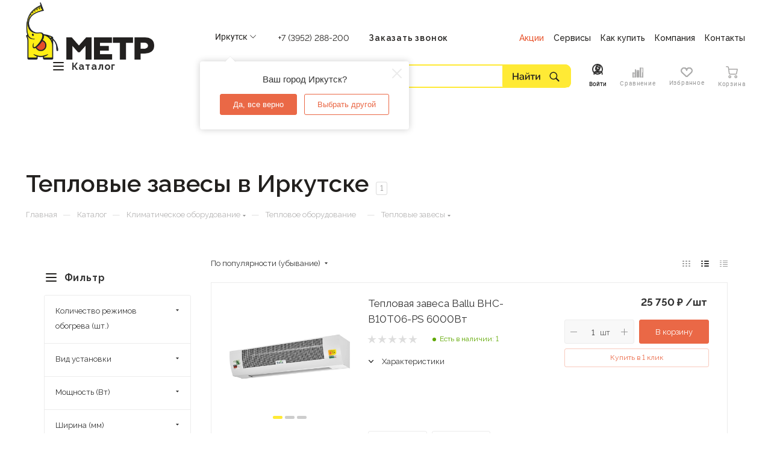

--- FILE ---
content_type: text/html; charset=UTF-8
request_url: https://metr-dom.ru/catalog/teplovye_zavesy/
body_size: 61100
content:

    <!DOCTYPE html>
<html xmlns="http://www.w3.org/1999/xhtml" xml:lang="ru"
      lang="ru"  >
    <head><link rel="canonical" href="https://metr-dom.ru/catalog/teplovye_zavesy/" />
        <title>Тепловые завесы купить в Иркутске с доставкой - Метр</title>
        <meta name="viewport" content="initial-scale=1.0, width=device-width" />
        <meta name="HandheldFriendly" content="true" />
        <meta name="yes" content="yes" />
        <meta name="apple-mobile-web-app-status-bar-style" content="black" />
        <meta name="SKYPE_TOOLBAR" content="SKYPE_TOOLBAR_PARSER_COMPATIBLE" />
        <meta http-equiv="Content-Type" content="text/html; charset=UTF-8" />
<meta name="description" content="Тепловые завесы в Иркутске купить с доставкой в интернет-магазине Метр. Широкий ассортимент и система скидок. Купить тепловое оборудование в Иркутске по доступным ценам. Метр - всегда выгодно!" />
<script data-skip-moving="true">(function(w, d, n) {var cl = "bx-core";var ht = d.documentElement;var htc = ht ? ht.className : undefined;if (htc === undefined || htc.indexOf(cl) !== -1){return;}var ua = n.userAgent;if (/(iPad;)|(iPhone;)/i.test(ua)){cl += " bx-ios";}else if (/Windows/i.test(ua)){cl += ' bx-win';}else if (/Macintosh/i.test(ua)){cl += " bx-mac";}else if (/Linux/i.test(ua) && !/Android/i.test(ua)){cl += " bx-linux";}else if (/Android/i.test(ua)){cl += " bx-android";}cl += (/(ipad|iphone|android|mobile|touch)/i.test(ua) ? " bx-touch" : " bx-no-touch");cl += w.devicePixelRatio && w.devicePixelRatio >= 2? " bx-retina": " bx-no-retina";if (/AppleWebKit/.test(ua)){cl += " bx-chrome";}else if (/Opera/.test(ua)){cl += " bx-opera";}else if (/Firefox/.test(ua)){cl += " bx-firefox";}ht.className = htc ? htc + " " + cl : cl;})(window, document, navigator);</script>

<link href="/bitrix/js/ui/design-tokens/dist/ui.design-tokens.css?176284272926358"  rel="stylesheet" />
<link href="/bitrix/js/ui/fonts/opensans/ui.font.opensans.css?17586265522555"  rel="stylesheet" />
<link href="/bitrix/js/main/popup/dist/main.popup.bundle.css?176284476431694"  rel="stylesheet" />
<link href="/bitrix/cache/css/s1/aspro_max/page_d7d5604039084c91e3e7987444d3874b/page_d7d5604039084c91e3e7987444d3874b_v1.css?176526222965687"  rel="stylesheet" />
<link href="/bitrix/cache/css/s1/aspro_max/default_06691ca069eb5f99afd34da25f393e97/default_06691ca069eb5f99afd34da25f393e97_v1.css?17652622291106"  rel="stylesheet" />
<link href="/bitrix/cache/css/s1/aspro_max/template_33469279b1be35d0b3eaa5d56105bef7/template_33469279b1be35d0b3eaa5d56105bef7_v1.css?17681868031603079"  data-template-style="true" rel="stylesheet" />


<script type="extension/settings" data-extension="currency.currency-core">{"region":"ru"}</script>


<meta name="theme-color" content="#ea6846">
<style>:root{--theme-base-color: #ea6846;--theme-base-opacity-color: #ea68461a;--theme-base-color-hue:12;--theme-base-color-saturation:80%;--theme-base-color-lightness:60%;--theme-lightness-hover-diff:%}</style>
<link href="https://fonts.gstatic.com" rel="preconnect" crossorigin>
<link href="https://fonts.googleapis.com/css2?family=Raleway:wght@400;500;600;700;800&display=swap"  link href="https://fonts.googleapis.com/css2?family=Roboto:wght@400;500;700&display=swap"  rel="preload" as="style" crossorigin>
<link href="https://fonts.googleapis.com/css2?family=Raleway:wght@400;500;600;700;800&display=swap"  link href="https://fonts.googleapis.com/css2?family=Roboto:wght@400;500;700&display=swap"  rel="stylesheet" crossorigin>
<link href="/bitrix/templates/aspro_max/css/print.css?169865432223580" data-template-style="true" rel="stylesheet" media="print">
					<script data-skip-moving="true" src="/bitrix/js/aspro.max/jquery-2.1.3.min.js"></script>
					<script data-skip-moving="true" src="/bitrix/templates/aspro_max/js/speed.min.js?=1698654326"></script>
<link rel="shortcut icon" href="/favicon.png" type="image/png" />
<link rel="apple-touch-icon" sizes="180x180" href="/upload/CMax/ff6/m1ttcq7cw0qkx57svj9fjuf0mlxkjuq7/favicon_empty.png" />
<meta property="ya:interaction" content="XML_FORM" />
<meta property="ya:interaction:url" content="https://metr-dom.ru/catalog/teplovye_zavesy/?mode=xml" />
<meta property="og:title" content="Тепловые завесы купить в Иркутске с доставкой - Метр" />
<meta property="og:type" content="website" />
<meta property="og:image" content="https://metr-dom.ru/upload/webp/100/upload/medialibrary/209/ulubq1h66jjmxph703zttq7xkc7txx5d/logotip.webp" />
<link rel="image_src" href="https://metr-dom.ru/upload/webp/100/upload/medialibrary/209/ulubq1h66jjmxph703zttq7xkc7txx5d/logotip.webp"  />
<meta property="og:url" content="https://metr-dom.ru/catalog/teplovye_zavesy/" />
<meta property="og:description" content="Тепловые завесы в Иркутске купить с доставкой в интернет-магазине Метр. Широкий ассортимент и система скидок. Купить тепловое оборудование в Иркутске по доступным ценам. Метр - всегда выгодно!" />

                        <!-- Yandex.Metrika counter -->
<noscript><div><img src="https://mc.yandex.ru/watch/36727725" style="position:absolute; left:-9999px;" alt="" /></div></noscript>
<!-- /Yandex.Metrika counter -->
        
        
        
        
        
    </head>
<body class=" site_s1  fill_bg_n catalog-delayed-btn-Y theme-light"
      id="main" data-site="/">

	<div id="panel"></div>

        <!--'start_frame_cache_basketitems-component-block'-->                        	<div id="ajax_basket"></div>
            <!--'end_frame_cache_basketitems-component-block'-->                        <div class="cd-modal-bg"></div>
        <script data-skip-moving="true">var solutionName = 'arMaxOptions';</script>
        <script src="/bitrix/templates/aspro_max/js/setTheme.php?site_id=s1&site_dir=/"
                data-skip-moving="true"></script>
        
<div class="wrapper1  header_bgdark long_header  high_one_row_header with_left_block  catalog_page basket_normal basket_fill_WHITE side_LEFT block_side_NORMAL catalog_icons_Y banner_auto  mheader-v4 header-vcustom header-font-lower_Y regions_Y title_position_LEFT fill_ footer-vcustom front-vcustom mfixed_Y mfixed_view_always title-v3 lazy_N with_phones compact-catalog dark-hover-overlay normal-catalog-img landing-normal big-banners-mobile-slider bottom-icons-panel-Y compact-breadcrumbs-Y catalog-delayed-btn-Y  ">

<div class="mega_fixed_menu scrollblock">
	<div class="maxwidth-theme">
		<svg class="svg svg-close" width="14" height="14" viewBox="0 0 14 14">
		  <path data-name="Rounded Rectangle 568 copy 16" d="M1009.4,953l5.32,5.315a0.987,0.987,0,0,1,0,1.4,1,1,0,0,1-1.41,0L1008,954.4l-5.32,5.315a0.991,0.991,0,0,1-1.4-1.4L1006.6,953l-5.32-5.315a0.991,0.991,0,0,1,1.4-1.4l5.32,5.315,5.31-5.315a1,1,0,0,1,1.41,0,0.987,0.987,0,0,1,0,1.4Z" transform="translate(-1001 -946)"></path>
		</svg>
		<i class="svg svg-close mask arrow"></i>
		<div class="row js-header-fixed-menu">
			<div class="col-md-9">
				<div class="left_menu_block">
					<div class="logo_block flexbox flexbox--row align-items-normal">
						<div class="logo">
							<a href="/"><img src="/upload/webp/100/upload/medialibrary/209/ulubq1h66jjmxph703zttq7xkc7txx5d/logotip.webp" alt="Metr" title="Metr" data-src="" /></a>						</div>
						<div class="top-description addr">
							Интернет-магазин 
представительского класса						</div>
					</div>
					<div class="search_block">
						<div class="search_wrap">
							<div class="search-block">
												<div class="search-wrapper">
				<div id="title-search_mega_menu">
					<form action="/catalog/" class="search">
						<div class="search-input-div">
							<input class="search-input" id="title-search-input_mega_menu" type="text" name="q" value="" placeholder="Поиск товаров" size="20" maxlength="50" autocomplete="off" />
						</div>
						<div class="search-button-div">
							<button class="btn btn-search" type="submit" name="s" value="Найти"><i class="svg inline  svg-inline-search2" aria-hidden="true" ><svg class="" width="17" height="17" viewBox="0 0 17 17" aria-hidden="true"><path class="cls-1" d="M16.709,16.719a1,1,0,0,1-1.412,0l-3.256-3.287A7.475,7.475,0,1,1,15,7.5a7.433,7.433,0,0,1-1.549,4.518l3.258,3.289A1,1,0,0,1,16.709,16.719ZM7.5,2A5.5,5.5,0,1,0,13,7.5,5.5,5.5,0,0,0,7.5,2Z"></path></svg></i></button>
							<span class="close-block inline-search-hide"><span class="svg svg-close close-icons"></span></span>
						</div>
					</form>
				</div>
			</div>
								</div>
						</div> 
					</div>
										<!-- noindex -->

	<div class="burger_menu_wrapper">
		
			<div class="top_link_wrapper">
				<div class="menu-item dropdown catalog wide_menu   active">
					<div class="wrap">
						<a class="dropdown-toggle" href="/catalog/">
							<div class="link-title color-theme-hover">
																	<i class="svg inline  svg-inline-icon_catalog" aria-hidden="true" ><svg xmlns="http://www.w3.org/2000/svg" width="10" height="10" viewBox="0 0 10 10"><path  data-name="Rounded Rectangle 969 copy 7" class="cls-1" d="M644,76a1,1,0,1,1-1,1A1,1,0,0,1,644,76Zm4,0a1,1,0,1,1-1,1A1,1,0,0,1,648,76Zm4,0a1,1,0,1,1-1,1A1,1,0,0,1,652,76Zm-8,4a1,1,0,1,1-1,1A1,1,0,0,1,644,80Zm4,0a1,1,0,1,1-1,1A1,1,0,0,1,648,80Zm4,0a1,1,0,1,1-1,1A1,1,0,0,1,652,80Zm-8,4a1,1,0,1,1-1,1A1,1,0,0,1,644,84Zm4,0a1,1,0,1,1-1,1A1,1,0,0,1,648,84Zm4,0a1,1,0,1,1-1,1A1,1,0,0,1,652,84Z" transform="translate(-643 -76)"/></svg></i>																Каталог							</div>
						</a>
													<span class="tail"></span>
							<div class="burger-dropdown-menu row">
								<div class="menu-wrapper" >
									
																														<div class="col-md-4 dropdown-submenu  ">
																						<a href="/catalog/stroitelnye_materialy/" class="color-theme-hover" title="Строительные материалы">
												<span class="name option-font-bold">Строительные материалы</span>
											</a>
																								<div class="burger-dropdown-menu toggle_menu js-parent-dropdown">
																																									<div class="menu-item   ">
															<a href="/catalog/gipsokarton_i_profil/" title="Гипсокартон и профиль">
																<span class="name color-theme-hover">Гипсокартон и профиль</span>
															</a>
																													</div>
																																									<div class="menu-item   ">
															<a href="/catalog/izolyatsionnye_materialy/" title="Изоляционные материалы">
																<span class="name color-theme-hover">Изоляционные материалы</span>
															</a>
																													</div>
																																									<div class="menu-item hidden  ">
															<a href="/catalog/pilomaterialy/" title="Пиломатериалы">
																<span class="name color-theme-hover">Пиломатериалы</span>
															</a>
																													</div>
																																									<div class="menu-item hidden  ">
															<a href="/catalog/smesi_stroitelnye_i_gruntovka/" title="Смеси строительные и грунтовка">
																<span class="name color-theme-hover">Смеси строительные и грунтовка</span>
															</a>
																													</div>
																																									<div class="menu-item hidden  ">
															<a href="/catalog/fasadnye_materialy/" title="Фасадные материалы">
																<span class="name color-theme-hover">Фасадные материалы</span>
															</a>
																													</div>
																																									<div class="menu-item hidden  ">
															<a href="/catalog/krovelnye_materialy/" title="Кровельные материалы">
																<span class="name color-theme-hover">Кровельные материалы</span>
															</a>
																													</div>
																																									<div class="menu-item hidden  ">
															<a href="/catalog/rulonnye_materialy_i_mastiki/" title="Рулонные материалы и мастики">
																<span class="name color-theme-hover">Рулонные материалы и мастики</span>
															</a>
																													</div>
																																									<div class="menu-item hidden  ">
															<a href="/catalog/metalloprokat_i_kompozitnaya_armatura/" title="Металлопрокат и композитная арматура">
																<span class="name color-theme-hover">Металлопрокат и композитная арматура</span>
															</a>
																													</div>
																																									<div class="menu-item hidden  ">
															<a href="/catalog/metallosetki/" title="Металлосетки">
																<span class="name color-theme-hover">Металлосетки</span>
															</a>
																													</div>
																																									<div class="menu-item hidden  ">
															<a href="/catalog/okna_pvkh/" title="Окна ПВХ и комплектующие">
																<span class="name color-theme-hover">Окна ПВХ и комплектующие</span>
															</a>
																													</div>
																																									<div class="menu-item hidden  ">
															<a href="/catalog/silovaya_i_stroitelnaya_tekhnika/" title="Силовая и строительная техника">
																<span class="name color-theme-hover">Силовая и строительная техника</span>
															</a>
																													</div>
																																									<div class="menu-item hidden  ">
															<a href="/catalog/drenazhnye_sistemy/" title="Дренажные системы">
																<span class="name color-theme-hover">Дренажные системы</span>
															</a>
																													</div>
																																									<div class="menu-item hidden  ">
															<a href="/catalog/kleykie_lenty_i_upakovka/" title="Клейкие ленты и упаковка">
																<span class="name color-theme-hover">Клейкие ленты и упаковка</span>
															</a>
																													</div>
																																									<div class="menu-item hidden  ">
															<a href="/catalog/raskhodnye_materialy_dlya_stroitelnykh_rabot/" title="Расходные материалы для строительных работ">
																<span class="name color-theme-hover">Расходные материалы для строительных работ</span>
															</a>
																													</div>
																																									<div class="menu-item hidden  ">
															<a href="/catalog/khimiya_stroitelnaya/" title="Химия строительная">
																<span class="name color-theme-hover">Химия строительная</span>
															</a>
																													</div>
																																								<div class="menu-item js-fixed-header-more-toggle">
															<a class="parent1 section1 dropdown-more-toggle fixed-header-more" href="#">
																<span class="name color-theme-hover">Ещё 13</span>
															 	<span class="dropdown-more-arrow"></span>
															</a>
														</div>
																									</div>
																					</div>
									
																														<div class="col-md-4 dropdown-submenu  ">
																						<a href="/catalog/otdelochnye_materialy/" class="color-theme-hover" title="Отделочные материалы">
												<span class="name option-font-bold">Отделочные материалы</span>
											</a>
																								<div class="burger-dropdown-menu toggle_menu js-parent-dropdown">
																																									<div class="menu-item   ">
															<a href="/catalog/dveri/" title="Двери">
																<span class="name color-theme-hover">Двери</span>
															</a>
																													</div>
																																									<div class="menu-item   ">
															<a href="/catalog/napolnye_pokrytiya/" title="Напольные покрытия">
																<span class="name color-theme-hover">Напольные покрытия</span>
															</a>
																													</div>
																																									<div class="menu-item hidden  ">
															<a href="/catalog/plitka_keramicheskaya_i_gipsovaya/" title="Плитка керамическая">
																<span class="name color-theme-hover">Плитка керамическая</span>
															</a>
																													</div>
																																									<div class="menu-item hidden  ">
															<a href="/catalog/oboi_i_plenka_samokleyushchayasya/" title="Обои и пленка самоклеющаяся">
																<span class="name color-theme-hover">Обои и пленка самоклеющаяся</span>
															</a>
																													</div>
																																									<div class="menu-item hidden  ">
															<a href="/catalog/dekorativnye_elementy_i_moldingi/" title="Декоративные элементы и молдинги">
																<span class="name color-theme-hover">Декоративные элементы и молдинги</span>
															</a>
																													</div>
																																									<div class="menu-item hidden  ">
															<a href="/catalog/lakokrasochnye_materialy/" title="Лакокрасочные материалы">
																<span class="name color-theme-hover">Лакокрасочные материалы</span>
															</a>
																													</div>
																																									<div class="menu-item hidden  ">
															<a href="/catalog/stenovye_paneli/" title="Стеновые панели">
																<span class="name color-theme-hover">Стеновые панели</span>
															</a>
																													</div>
																																									<div class="menu-item hidden  ">
															<a href="/catalog/potolki/" title="Отделочные материалы для потолка">
																<span class="name color-theme-hover">Отделочные материалы для потолка</span>
															</a>
																													</div>
																																									<div class="menu-item hidden  ">
															<a href="/catalog/plintusy_i_profili_otdelochnye/" title="Плинтусы и профили отделочные">
																<span class="name color-theme-hover">Плинтусы и профили отделочные</span>
															</a>
																													</div>
																																								<div class="menu-item js-fixed-header-more-toggle">
															<a class="parent1 section1 dropdown-more-toggle fixed-header-more" href="#">
																<span class="name color-theme-hover">Ещё 7</span>
															 	<span class="dropdown-more-arrow"></span>
															</a>
														</div>
																									</div>
																					</div>
									
																														<div class="col-md-4 dropdown-submenu  ">
																						<a href="/catalog/santekhnika/" class="color-theme-hover" title="Сантехника">
												<span class="name option-font-bold">Сантехника</span>
											</a>
																								<div class="burger-dropdown-menu toggle_menu js-parent-dropdown">
																																									<div class="menu-item   ">
															<a href="/catalog/vanny_i_komplektuyushchie/" title="Ванны и комплектующие">
																<span class="name color-theme-hover">Ванны и комплектующие</span>
															</a>
																													</div>
																																									<div class="menu-item   ">
															<a href="/catalog/kabiny_dushevye/" title="Кабины душевые">
																<span class="name color-theme-hover">Кабины душевые</span>
															</a>
																													</div>
																																									<div class="menu-item hidden  ">
															<a href="/catalog/smesiteli/" title="Смесители и комплектующие">
																<span class="name color-theme-hover">Смесители и комплектующие</span>
															</a>
																													</div>
																																									<div class="menu-item hidden  ">
															<a href="/catalog/dush_i_komplektuyushchie/" title="Душ и комплектующие">
																<span class="name color-theme-hover">Душ и комплектующие</span>
															</a>
																													</div>
																																									<div class="menu-item hidden  ">
															<a href="/catalog/unitazy_i_aksessuary/" title="Унитазы и аксессуары">
																<span class="name color-theme-hover">Унитазы и аксессуары</span>
															</a>
																													</div>
																																									<div class="menu-item hidden  ">
															<a href="/catalog/rakoviny_i_pedestaly/" title="Раковины и пьедесталы">
																<span class="name color-theme-hover">Раковины и пьедесталы</span>
															</a>
																													</div>
																																									<div class="menu-item hidden  ">
															<a href="/catalog/mebel_dlya_vannykh_komnat/" title="Мебель для ванных комнат">
																<span class="name color-theme-hover">Мебель для ванных комнат</span>
															</a>
																													</div>
																																									<div class="menu-item hidden  ">
															<a href="/catalog/aksessuary_dlya_vannoy_komnaty/" title="Аксессуары для ванной комнаты">
																<span class="name color-theme-hover">Аксессуары для ванной комнаты</span>
															</a>
																													</div>
																																									<div class="menu-item hidden  ">
															<a href="/catalog/kukhonnye_moyki/" title="Кухонные мойки">
																<span class="name color-theme-hover">Кухонные мойки</span>
															</a>
																													</div>
																																								<div class="menu-item js-fixed-header-more-toggle">
															<a class="parent1 section1 dropdown-more-toggle fixed-header-more" href="#">
																<span class="name color-theme-hover">Ещё 7</span>
															 	<span class="dropdown-more-arrow"></span>
															</a>
														</div>
																									</div>
																					</div>
									
																														<div class="col-md-4 dropdown-submenu  ">
																						<a href="/catalog/vodosnabzhenie_i_otoplenie/" class="color-theme-hover" title="Товары для водоснабжения и отопления">
												<span class="name option-font-bold">Товары для водоснабжения и отопления</span>
											</a>
																								<div class="burger-dropdown-menu toggle_menu js-parent-dropdown">
																																									<div class="menu-item   ">
															<a href="/catalog/otoplenie/" title="Отопительное оборудование">
																<span class="name color-theme-hover">Отопительное оборудование</span>
															</a>
																													</div>
																																									<div class="menu-item   ">
															<a href="/catalog/vodootvedenie_i_kanalizatsiya/" title="Водоотведение и канализация">
																<span class="name color-theme-hover">Водоотведение и канализация</span>
															</a>
																													</div>
																																									<div class="menu-item hidden  ">
															<a href="/catalog/vodosnabzhenie/" title="Оборудование и комплектующие для водоснабжения">
																<span class="name color-theme-hover">Оборудование и комплектующие для водоснабжения</span>
															</a>
																													</div>
																																									<div class="menu-item hidden  ">
															<a href="/catalog/nasosnoe_oborudovanie_i_aksessuary/" title="Насосное оборудование и аксессуары">
																<span class="name color-theme-hover">Насосное оборудование и аксессуары</span>
															</a>
																													</div>
																																									<div class="menu-item hidden  ">
															<a href="/catalog/vodoschetchiki/" title="Водосчетчики">
																<span class="name color-theme-hover">Водосчетчики</span>
															</a>
																													</div>
																																									<div class="menu-item hidden  ">
															<a href="/catalog/filtry_kartridzhi_dlya_vody/" title="Фильтры, картриджи для воды">
																<span class="name color-theme-hover">Фильтры, картриджи для воды</span>
															</a>
																													</div>
																																									<div class="menu-item hidden  ">
															<a href="/catalog/spetsializirovannyy_instrument/" title="Специализированный инструмент">
																<span class="name color-theme-hover">Специализированный инструмент</span>
															</a>
																													</div>
																																									<div class="menu-item hidden  ">
															<a href="/catalog/krepezh_raskhodnye_materialy/" title="Крепеж, расходные материалы">
																<span class="name color-theme-hover">Крепеж, расходные материалы</span>
															</a>
																													</div>
																																								<div class="menu-item js-fixed-header-more-toggle">
															<a class="parent1 section1 dropdown-more-toggle fixed-header-more" href="#">
																<span class="name color-theme-hover">Ещё 6</span>
															 	<span class="dropdown-more-arrow"></span>
															</a>
														</div>
																									</div>
																					</div>
									
																														<div class="col-md-4 dropdown-submenu  ">
																						<a href="/catalog/instrumenty_spetsodezhda/" class="color-theme-hover" title="Инструменты, спецодежда">
												<span class="name option-font-bold">Инструменты, спецодежда</span>
											</a>
																								<div class="burger-dropdown-menu toggle_menu js-parent-dropdown">
																																									<div class="menu-item   ">
															<a href="/catalog/malyarnyy_instrument/" title="Малярный инструмент">
																<span class="name color-theme-hover">Малярный инструмент</span>
															</a>
																													</div>
																																									<div class="menu-item   ">
															<a href="/catalog/shtukaturno_otdelochnye_instrumenty/" title="Штукатурно-отделочные инструменты">
																<span class="name color-theme-hover">Штукатурно-отделочные инструменты</span>
															</a>
																													</div>
																																									<div class="menu-item hidden  ">
															<a href="/catalog/prisposobleniya_dlya_khraneniya_instrumenta/" title="Приспособления для хранения инструмента">
																<span class="name color-theme-hover">Приспособления для хранения инструмента</span>
															</a>
																													</div>
																																									<div class="menu-item hidden  ">
															<a href="/catalog/ruchnoy_instrument/" title="Ручной инструмент">
																<span class="name color-theme-hover">Ручной инструмент</span>
															</a>
																													</div>
																																									<div class="menu-item hidden  ">
															<a href="/catalog/elektroinstrumenty/" title="Электроинструменты">
																<span class="name color-theme-hover">Электроинструменты</span>
															</a>
																													</div>
																																									<div class="menu-item hidden  ">
															<a href="/catalog/raskhodnye_materialy_k_elektroinstrumentam/" title="Расходные материалы к электроинструментам">
																<span class="name color-theme-hover">Расходные материалы к электроинструментам</span>
															</a>
																													</div>
																																									<div class="menu-item hidden  ">
															<a href="/catalog/spetsodezhda_sredstva_individualnoy_zashchity/" title="Спецодежда, средства индивидуальной защиты">
																<span class="name color-theme-hover">Спецодежда, средства индивидуальной защиты</span>
															</a>
																													</div>
																																									<div class="menu-item hidden  ">
															<a href="/catalog/stremyanki_i_lestnitsy/" title="Стремянки и лестницы">
																<span class="name color-theme-hover">Стремянки и лестницы</span>
															</a>
																													</div>
																																								<div class="menu-item js-fixed-header-more-toggle">
															<a class="parent1 section1 dropdown-more-toggle fixed-header-more" href="#">
																<span class="name color-theme-hover">Ещё 6</span>
															 	<span class="dropdown-more-arrow"></span>
															</a>
														</div>
																									</div>
																					</div>
									
																														<div class="col-md-4 dropdown-submenu  ">
																						<a href="/catalog/skobyanye_izdeliya/" class="color-theme-hover" title="Скобяные изделия">
												<span class="name option-font-bold">Скобяные изделия</span>
											</a>
																								<div class="burger-dropdown-menu toggle_menu js-parent-dropdown">
																																									<div class="menu-item   ">
															<a href="/catalog/furnitura_dlya_mezhkomnatnykh_dverey_1/" title="Фурнитура для межкомнатных дверей">
																<span class="name color-theme-hover">Фурнитура для межкомнатных дверей</span>
															</a>
																													</div>
																																									<div class="menu-item   ">
															<a href="/catalog/krepezh/" title="Крепеж">
																<span class="name color-theme-hover">Крепеж</span>
															</a>
																													</div>
																																									<div class="menu-item hidden  ">
															<a href="/catalog/mebelnaya_furnitura/" title="Мебельная фурнитура">
																<span class="name color-theme-hover">Мебельная фурнитура</span>
															</a>
																													</div>
																																									<div class="menu-item hidden  ">
															<a href="/catalog/okonnaya_furnitura/" title="Оконная фурнитура">
																<span class="name color-theme-hover">Оконная фурнитура</span>
															</a>
																													</div>
																																									<div class="menu-item hidden  ">
															<a href="/catalog/proushiny/" title="Проушины">
																<span class="name color-theme-hover">Проушины</span>
															</a>
																													</div>
																																									<div class="menu-item hidden  ">
															<a href="/catalog/furnitura_dlya_vkhodnykh_dverey_1/" title="Фурнитура для входных дверей">
																<span class="name color-theme-hover">Фурнитура для входных дверей</span>
															</a>
																													</div>
																																									<div class="menu-item hidden  ">
															<a href="/catalog/zamki_dlya_vkhodnykh_dverey_1/" title="Замки для входных дверей">
																<span class="name color-theme-hover">Замки для входных дверей</span>
															</a>
																													</div>
																																									<div class="menu-item hidden  ">
															<a href="/catalog/pochtovye_yashchiki/" title="Почтовые ящики">
																<span class="name color-theme-hover">Почтовые ящики</span>
															</a>
																													</div>
																																								<div class="menu-item js-fixed-header-more-toggle">
															<a class="parent1 section1 dropdown-more-toggle fixed-header-more" href="#">
																<span class="name color-theme-hover">Ещё 6</span>
															 	<span class="dropdown-more-arrow"></span>
															</a>
														</div>
																									</div>
																					</div>
									
																														<div class="col-md-4 dropdown-submenu  ">
																						<a href="/catalog/elektrotovary/" class="color-theme-hover" title="Электротовары">
												<span class="name option-font-bold">Электротовары</span>
											</a>
																								<div class="burger-dropdown-menu toggle_menu js-parent-dropdown">
																																									<div class="menu-item   ">
															<a href="/catalog/kabel_provoda_i_montazh/" title="Кабель, провода и монтаж">
																<span class="name color-theme-hover">Кабель, провода и монтаж</span>
															</a>
																													</div>
																																									<div class="menu-item   ">
															<a href="/catalog/elektroshchitovoe_oborudovanie/" title="Электрощитовое оборудование">
																<span class="name color-theme-hover">Электрощитовое оборудование</span>
															</a>
																													</div>
																																									<div class="menu-item hidden  ">
															<a href="/catalog/rozetki_vyklyuchateli_i_ramki_/" title="Розетки, выключатели и рамки ">
																<span class="name color-theme-hover">Розетки, выключатели и рамки </span>
															</a>
																													</div>
																																									<div class="menu-item hidden  ">
															<a href="/catalog/udliniteli_setevye_filtry_i_komplektuyushchie/" title="Удлинители, сетевые фильтры и комплектующие">
																<span class="name color-theme-hover">Удлинители, сетевые фильтры и комплектующие</span>
															</a>
																													</div>
																																									<div class="menu-item hidden  ">
															<a href="/catalog/elementy_pitaniya/" title="Элементы питания">
																<span class="name color-theme-hover">Элементы питания</span>
															</a>
																													</div>
																																									<div class="menu-item hidden  ">
															<a href="/catalog/dvernye_zvonki/" title="Дверные звонки">
																<span class="name color-theme-hover">Дверные звонки</span>
															</a>
																													</div>
																																									<div class="menu-item hidden  ">
															<a href="/catalog/instrument_dlya_elektromontazha_1/" title="Инструмент для электромонтажа">
																<span class="name color-theme-hover">Инструмент для электромонтажа</span>
															</a>
																													</div>
																																								<div class="menu-item js-fixed-header-more-toggle">
															<a class="parent1 section1 dropdown-more-toggle fixed-header-more" href="#">
																<span class="name color-theme-hover">Ещё 5</span>
															 	<span class="dropdown-more-arrow"></span>
															</a>
														</div>
																									</div>
																					</div>
									
																														<div class="col-md-4 dropdown-submenu  ">
																						<a href="/catalog/osveshchenie/" class="color-theme-hover" title="Светотехника и товары освещения">
												<span class="name option-font-bold">Светотехника и товары освещения</span>
											</a>
																								<div class="burger-dropdown-menu toggle_menu js-parent-dropdown">
																																									<div class="menu-item   ">
															<a href="/catalog/interernoe_osveshchenie/" title="Интерьерное освещение">
																<span class="name color-theme-hover">Интерьерное освещение</span>
															</a>
																													</div>
																																									<div class="menu-item   ">
															<a href="/catalog/lampy_i_komplektuyushchie/" title="Лампы и комплектующие">
																<span class="name color-theme-hover">Лампы и комплектующие</span>
															</a>
																													</div>
																																									<div class="menu-item hidden  ">
															<a href="/catalog/ulichnoe_osveshchenie/" title="Уличное освещение">
																<span class="name color-theme-hover">Уличное освещение</span>
															</a>
																													</div>
																																									<div class="menu-item hidden  ">
															<a href="/catalog/svetodiodnye_lenty_i_komplektuyushchie/" title="Светодиодные ленты и комплектующие">
																<span class="name color-theme-hover">Светодиодные ленты и комплектующие</span>
															</a>
																													</div>
																																									<div class="menu-item hidden  ">
															<a href="/catalog/tekhnicheskoe_osveshchenie/" title="Техническое освещение">
																<span class="name color-theme-hover">Техническое освещение</span>
															</a>
																													</div>
																																									<div class="menu-item hidden  ">
															<a href="/catalog/fonari_i_perenosnye_svetilniki/" title="Фонари и переносные светильники">
																<span class="name color-theme-hover">Фонари и переносные светильники</span>
															</a>
																													</div>
																																									<div class="menu-item hidden  ">
															<a href="/catalog/upravlenie_osveshcheniem/" title="Управление освещением">
																<span class="name color-theme-hover">Управление освещением</span>
															</a>
																													</div>
																																								<div class="menu-item js-fixed-header-more-toggle">
															<a class="parent1 section1 dropdown-more-toggle fixed-header-more" href="#">
																<span class="name color-theme-hover">Ещё 5</span>
															 	<span class="dropdown-more-arrow"></span>
															</a>
														</div>
																									</div>
																					</div>
									
																														<div class="col-md-4 dropdown-submenu  ">
																						<a href="/catalog/dacha_i_otdykh/" class="color-theme-hover" title="Товары для дачи и отдыха">
												<span class="name option-font-bold">Товары для дачи и отдыха</span>
											</a>
																								<div class="burger-dropdown-menu toggle_menu js-parent-dropdown">
																																									<div class="menu-item   ">
															<a href="/catalog/teplitsy_i_parniki/" title="Теплицы и парники">
																<span class="name color-theme-hover">Теплицы и парники</span>
															</a>
																													</div>
																																									<div class="menu-item   ">
															<a href="/catalog/ukhod_za_rasteniyami/" title="Уход за растениями">
																<span class="name color-theme-hover">Уход за растениями</span>
															</a>
																													</div>
																																									<div class="menu-item hidden  ">
															<a href="/catalog/tovary_dlya_vyrashchivaniya_rassady/" title="Товары для выращивания рассады">
																<span class="name color-theme-hover">Товары для выращивания рассады</span>
															</a>
																													</div>
																																									<div class="menu-item hidden  ">
															<a href="/catalog/semena_i_mnogoletniki/" title="Семена и многолетники">
																<span class="name color-theme-hover">Семена и многолетники</span>
															</a>
																													</div>
																																									<div class="menu-item hidden  ">
															<a href="/catalog/sadovyy_inventar/" title="Садовый инвентарь">
																<span class="name color-theme-hover">Садовый инвентарь</span>
															</a>
																													</div>
																																									<div class="menu-item hidden  ">
															<a href="/catalog/sadovaya_tekhnika_i_aksessuary/" title="Садовая техника и аксессуары">
																<span class="name color-theme-hover">Садовая техника и аксессуары</span>
															</a>
																													</div>
																																									<div class="menu-item hidden  ">
															<a href="/catalog/tovary_dlya_poliva/" title="Товары для полива">
																<span class="name color-theme-hover">Товары для полива</span>
															</a>
																													</div>
																																									<div class="menu-item hidden  ">
															<a href="/catalog/obustroystvo_dachi/" title="Обустройство дачи">
																<span class="name color-theme-hover">Обустройство дачи</span>
															</a>
																													</div>
																																									<div class="menu-item hidden  ">
															<a href="/catalog/sadovaya_mebel/" title="Садовая мебель">
																<span class="name color-theme-hover">Садовая мебель</span>
															</a>
																													</div>
																																									<div class="menu-item hidden  ">
															<a href="/catalog/sadovyy_dekor/" title="Садовый декор">
																<span class="name color-theme-hover">Садовый декор</span>
															</a>
																													</div>
																																									<div class="menu-item hidden  ">
															<a href="/catalog/tovary_dlya_bani_i_sauny/" title="Товары для бани и сауны">
																<span class="name color-theme-hover">Товары для бани и сауны</span>
															</a>
																													</div>
																																									<div class="menu-item hidden  ">
															<a href="/catalog/tovary_dlya_otdykha_/" title="Товары для отдыха ">
																<span class="name color-theme-hover">Товары для отдыха </span>
															</a>
																													</div>
																																								<div class="menu-item js-fixed-header-more-toggle">
															<a class="parent1 section1 dropdown-more-toggle fixed-header-more" href="#">
																<span class="name color-theme-hover">Ещё 10</span>
															 	<span class="dropdown-more-arrow"></span>
															</a>
														</div>
																									</div>
																					</div>
									
																														<div class="col-md-4 dropdown-submenu  ">
																						<a href="/catalog/tovary_dlya_doma_i_dekora/" class="color-theme-hover" title="Товары для дома и декора">
												<span class="name option-font-bold">Товары для дома и декора</span>
											</a>
																								<div class="burger-dropdown-menu toggle_menu js-parent-dropdown">
																																									<div class="menu-item   ">
															<a href="/catalog/postelnye_prinadlezhnosti/" title="Постельные принадлежности">
																<span class="name color-theme-hover">Постельные принадлежности</span>
															</a>
																													</div>
																																									<div class="menu-item   ">
															<a href="/catalog/dekor_dlya_okon/" title="Декор для окон">
																<span class="name color-theme-hover">Декор для окон</span>
															</a>
																													</div>
																																									<div class="menu-item hidden  ">
															<a href="/catalog/tekstil_dlya_kukhni_i_vannoy/" title="Текстиль для кухни и ванной">
																<span class="name color-theme-hover">Текстиль для кухни и ванной</span>
															</a>
																													</div>
																																									<div class="menu-item hidden  ">
															<a href="/catalog/posuda_i_kukhonnaya_utvar/" title="Посуда и кухонная утварь">
																<span class="name color-theme-hover">Посуда и кухонная утварь</span>
															</a>
																													</div>
																																									<div class="menu-item hidden  ">
															<a href="/catalog/bytovaya_khimiya/" title="Бытовая химия">
																<span class="name color-theme-hover">Бытовая химия</span>
															</a>
																													</div>
																																									<div class="menu-item hidden  ">
															<a href="/catalog/inventar_dlya_uborki/" title="Инвентарь для уборки">
																<span class="name color-theme-hover">Инвентарь для уборки</span>
															</a>
																													</div>
																																									<div class="menu-item hidden  ">
															<a href="/catalog/termometry_1/" title="Термометры">
																<span class="name color-theme-hover">Термометры</span>
															</a>
																													</div>
																																									<div class="menu-item hidden  ">
															<a href="/catalog/khozyaystvennye_yemkosti/" title="Хозяйственные ёмкости">
																<span class="name color-theme-hover">Хозяйственные ёмкости</span>
															</a>
																													</div>
																																									<div class="menu-item hidden  ">
															<a href="/catalog/odezhda_i_ukhod_za_odezhdoy/" title="Одежда и уход за одеждой">
																<span class="name color-theme-hover">Одежда и уход за одеждой</span>
															</a>
																													</div>
																																									<div class="menu-item hidden  ">
															<a href="/catalog/khranenie_veshchey/" title="Хранение вещей">
																<span class="name color-theme-hover">Хранение вещей</span>
															</a>
																													</div>
																																									<div class="menu-item hidden  ">
															<a href="/catalog/mebel/" title="Мебель">
																<span class="name color-theme-hover">Мебель</span>
															</a>
																													</div>
																																									<div class="menu-item hidden  ">
															<a href="/catalog/dekor_interera/" title="Декор интерьера">
																<span class="name color-theme-hover">Декор интерьера</span>
															</a>
																													</div>
																																									<div class="menu-item hidden  ">
															<a href="/catalog/novogodnie_tovary/" title="Новогодние товары">
																<span class="name color-theme-hover">Новогодние товары</span>
															</a>
																													</div>
																																									<div class="menu-item hidden  ">
															<a href="/catalog/bytovaya_tekhnika/" title="Бытовая техника">
																<span class="name color-theme-hover">Бытовая техника</span>
															</a>
																													</div>
																																								<div class="menu-item js-fixed-header-more-toggle">
															<a class="parent1 section1 dropdown-more-toggle fixed-header-more" href="#">
																<span class="name color-theme-hover">Ещё 12</span>
															 	<span class="dropdown-more-arrow"></span>
															</a>
														</div>
																									</div>
																					</div>
									
																														<div class="col-md-4 dropdown-submenu  ">
																						<a href="/catalog/klimaticheskoe_oborudovanie/" class="color-theme-hover" title="Климатическое оборудование">
												<span class="name option-font-bold">Климатическое оборудование</span>
											</a>
																								<div class="burger-dropdown-menu toggle_menu js-parent-dropdown">
																																									<div class="menu-item   ">
															<a href="/catalog/teplovoe_oborudovanie/" title="Тепловое оборудование">
																<span class="name color-theme-hover">Тепловое оборудование</span>
															</a>
																													</div>
																																									<div class="menu-item   ">
															<a href="/catalog/elektrokaminy/" title="Электрокамины">
																<span class="name color-theme-hover">Электрокамины</span>
															</a>
																													</div>
																																									<div class="menu-item hidden  ">
															<a href="/catalog/pechi_i_pechnoe_lite/" title="Печи и печное литье">
																<span class="name color-theme-hover">Печи и печное литье</span>
															</a>
																													</div>
																																									<div class="menu-item hidden  ">
															<a href="/catalog/ventilyatsiya/" title="Вентиляция">
																<span class="name color-theme-hover">Вентиляция</span>
															</a>
																													</div>
																																									<div class="menu-item hidden  ">
															<a href="/catalog/ventilyatory_bytovye/" title="Вентиляторы бытовые">
																<span class="name color-theme-hover">Вентиляторы бытовые</span>
															</a>
																													</div>
																																									<div class="menu-item hidden  ">
															<a href="/catalog/uvlazhniteli/" title="Увлажнители">
																<span class="name color-theme-hover">Увлажнители</span>
															</a>
																													</div>
																																									<div class="menu-item hidden  ">
															<a href="/catalog/termometry/" title="Термометры">
																<span class="name color-theme-hover">Термометры</span>
															</a>
																													</div>
																																								<div class="menu-item js-fixed-header-more-toggle">
															<a class="parent1 section1 dropdown-more-toggle fixed-header-more" href="#">
																<span class="name color-theme-hover">Ещё 5</span>
															 	<span class="dropdown-more-arrow"></span>
															</a>
														</div>
																									</div>
																					</div>
									
																														<div class="col-md-4 dropdown-submenu  ">
																						<a href="/catalog/avtotovary/" class="color-theme-hover" title="Автотовары">
												<span class="name option-font-bold">Автотовары</span>
											</a>
																								<div class="burger-dropdown-menu toggle_menu js-parent-dropdown">
																																									<div class="menu-item   ">
															<a href="/catalog/avariynye_prinadlezhnosti/" title="Аварийные принадлежности">
																<span class="name color-theme-hover">Аварийные принадлежности</span>
															</a>
																													</div>
																																									<div class="menu-item   ">
															<a href="/catalog/aksessuary_dlya_kuzova/" title="Аксессуары для кузова">
																<span class="name color-theme-hover">Аксессуары для кузова</span>
															</a>
																													</div>
																																									<div class="menu-item hidden  ">
															<a href="/catalog/aksessuary_dlya_salona/" title="Аксессуары для салона">
																<span class="name color-theme-hover">Аксессуары для салона</span>
															</a>
																													</div>
																																									<div class="menu-item hidden  ">
															<a href="/catalog/avtokhimiya_i_avtokosmetika/" title="Автохимия и автокосметика">
																<span class="name color-theme-hover">Автохимия и автокосметика</span>
															</a>
																													</div>
																																									<div class="menu-item hidden  ">
															<a href="/catalog/avtoelektronika/" title="Автоэлектроника">
																<span class="name color-theme-hover">Автоэлектроника</span>
															</a>
																													</div>
																																									<div class="menu-item hidden  ">
															<a href="/catalog/aromatizatory_dlya_avtomobilya/" title="Ароматизаторы для автомобиля">
																<span class="name color-theme-hover">Ароматизаторы для автомобиля</span>
															</a>
																													</div>
																																									<div class="menu-item hidden  ">
															<a href="/catalog/inventar_dlya_ukhoda_za_avtomobilem/" title="Инвентарь для ухода за автомобилем">
																<span class="name color-theme-hover">Инвентарь для ухода за автомобилем</span>
															</a>
																													</div>
																																									<div class="menu-item hidden  ">
															<a href="/catalog/instrumenty_dlya_avto/" title="Инструменты для авто">
																<span class="name color-theme-hover">Инструменты для авто</span>
															</a>
																													</div>
																																								<div class="menu-item js-fixed-header-more-toggle">
															<a class="parent1 section1 dropdown-more-toggle fixed-header-more" href="#">
																<span class="name color-theme-hover">Ещё 6</span>
															 	<span class="dropdown-more-arrow"></span>
															</a>
														</div>
																									</div>
																					</div>
									
																														<div class="col-md-4 dropdown-submenu  ">
																						<a href="/catalog/zootovary/" class="color-theme-hover" title="Зоотовары">
												<span class="name option-font-bold">Зоотовары</span>
											</a>
																								<div class="burger-dropdown-menu toggle_menu js-parent-dropdown">
																																									<div class="menu-item   ">
															<a href="/catalog/korma_dlya_zhivotnykh/" title="Корма для животных">
																<span class="name color-theme-hover">Корма для животных</span>
															</a>
																													</div>
																																									<div class="menu-item   ">
															<a href="/catalog/napolniteli_dlya_tualetov/" title="Наполнители для туалетов и пеленки">
																<span class="name color-theme-hover">Наполнители для туалетов и пеленки</span>
															</a>
																													</div>
																																									<div class="menu-item hidden  ">
															<a href="/catalog/igrushki_dlya_zhivotnykh/" title="Игрушки для животных">
																<span class="name color-theme-hover">Игрушки для животных</span>
															</a>
																													</div>
																																									<div class="menu-item hidden  ">
															<a href="/catalog/aksessuary_i_kosmetika_dlya_ukhoda_za_zhivotnymi/" title="Аксессуары и косметика для ухода за животными">
																<span class="name color-theme-hover">Аксессуары и косметика для ухода за животными</span>
															</a>
																													</div>
																																									<div class="menu-item hidden  ">
															<a href="/catalog/lotki_i_sovki/" title="Лотки и совки">
																<span class="name color-theme-hover">Лотки и совки</span>
															</a>
																													</div>
																																									<div class="menu-item hidden  ">
															<a href="/catalog/miski/" title="Миски для животных">
																<span class="name color-theme-hover">Миски для животных</span>
															</a>
																													</div>
																																									<div class="menu-item hidden  ">
															<a href="/catalog/povodki_osheyniki_i_namordniki/" title="Поводки, ошейники и намордники">
																<span class="name color-theme-hover">Поводки, ошейники и намордники</span>
															</a>
																													</div>
																																									<div class="menu-item hidden  ">
															<a href="/catalog/lezhanki/" title="Лежанки">
																<span class="name color-theme-hover">Лежанки</span>
															</a>
																													</div>
																																									<div class="menu-item hidden  ">
															<a href="/catalog/kogtetochki/" title="Когтеточки">
																<span class="name color-theme-hover">Когтеточки</span>
															</a>
																													</div>
																																								<div class="menu-item js-fixed-header-more-toggle">
															<a class="parent1 section1 dropdown-more-toggle fixed-header-more" href="#">
																<span class="name color-theme-hover">Ещё 7</span>
															 	<span class="dropdown-more-arrow"></span>
															</a>
														</div>
																									</div>
																					</div>
																	</div>
							</div>
											</div>
				</div>
			</div>
					
		<div class="bottom_links_wrapper row">
								<div class="menu-item col-md-4 unvisible    ">
					<div class="wrap">
						<a class="" href="/sale/">
							<div class="link-title color-theme-hover">
																	<i class="svg inline  svg-inline-icon_discount" aria-hidden="true" ><svg xmlns="http://www.w3.org/2000/svg" width="9" height="12" viewBox="0 0 9 12"><path  data-name="Shape 943 copy 12" class="cls-1" d="M710,75l-7,7h3l-1,5,7-7h-3Z" transform="translate(-703 -75)"/></svg></i>																Акции							</div>
						</a>
											</div>
				</div>
								<div class="menu-item col-md-4 unvisible dropdown   ">
					<div class="wrap">
						<a class="dropdown-toggle" href="/services/">
							<div class="link-title color-theme-hover">
																Услуги							</div>
						</a>
													<span class="tail"></span>
							<div class="burger-dropdown-menu">
								<div class="menu-wrapper" >
									
																														<div class="  ">
																						<a href="/services/servisnoe-obsluzhivanie/" class="color-theme-hover" title="Сервисное обслуживание">
												<span class="name option-font-bold">Сервисное обслуживание</span>
											</a>
																					</div>
									
																														<div class="  ">
																						<a href="/services/poleznye-sovety/" class="color-theme-hover" title="Полезные советы">
												<span class="name option-font-bold">Полезные советы</span>
											</a>
																					</div>
																	</div>
							</div>
											</div>
				</div>
								<div class="menu-item col-md-4 unvisible dropdown   ">
					<div class="wrap">
						<a class="dropdown-toggle" href="/help/">
							<div class="link-title color-theme-hover">
																Как купить							</div>
						</a>
													<span class="tail"></span>
							<div class="burger-dropdown-menu">
								<div class="menu-wrapper" >
									
																														<div class="  ">
																						<a href="/help/payment/" class="color-theme-hover" title="Условия оплаты">
												<span class="name option-font-bold">Условия оплаты</span>
											</a>
																					</div>
									
																														<div class="  ">
																						<a href="/help/delivery/" class="color-theme-hover" title="Условия доставки">
												<span class="name option-font-bold">Условия доставки</span>
											</a>
																					</div>
									
																														<div class="  ">
																						<a href="/help/warranty/" class="color-theme-hover" title="Возврат товара">
												<span class="name option-font-bold">Возврат товара</span>
											</a>
																					</div>
																	</div>
							</div>
											</div>
				</div>
								<div class="menu-item col-md-4 unvisible dropdown   ">
					<div class="wrap">
						<a class="dropdown-toggle" href="/company/">
							<div class="link-title color-theme-hover">
																Компания							</div>
						</a>
													<span class="tail"></span>
							<div class="burger-dropdown-menu">
								<div class="menu-wrapper" >
									
																														<div class="  ">
																						<a href="/company/index.php" class="color-theme-hover" title="Компания">
												<span class="name option-font-bold">Компания</span>
											</a>
																					</div>
									
																														<div class="  ">
																						<a href="/company/vacancy/" class="color-theme-hover" title="Вакансии">
												<span class="name option-font-bold">Вакансии</span>
											</a>
																					</div>
									
																														<div class="  ">
																						<a href="/company/reviews/" class="color-theme-hover" title="Отзывы">
												<span class="name option-font-bold">Отзывы</span>
											</a>
																					</div>
									
																														<div class="  ">
																						<a href="/contacts/" class="color-theme-hover" title="Контакты">
												<span class="name option-font-bold">Контакты</span>
											</a>
																					</div>
																	</div>
							</div>
											</div>
				</div>
								<div class="menu-item col-md-4 unvisible    ">
					<div class="wrap">
						<a class="" href="/contacts/">
							<div class="link-title color-theme-hover">
																Контакты							</div>
						</a>
											</div>
				</div>
					</div>

	</div>
					<!-- /noindex -->
														</div>
			</div>
			<div class="col-md-3">
				<div class="right_menu_block">
					<div class="contact_wrap">
						<div class="info">
							<div class="phone blocks">
								<div class="">
									<!--'start_frame_cache_header-allphones-block1'-->                        <!-- noindex -->
        <div class="phone with_dropdown white sm">
                        <div class="wrap">
                <div>
                                        <i class="svg inline  svg-inline-phone" aria-hidden="true" ><svg xmlns="http://www.w3.org/2000/svg" width="5" height="11" viewBox="0 0 5 11"><path  data-name="Shape 51 copy 13" class="cls-1" d="M402.738,141a18.086,18.086,0,0,0,1.136,1.727,0.474,0.474,0,0,1-.144.735l-0.3.257a1,1,0,0,1-.805.279,4.641,4.641,0,0,1-1.491-.232,4.228,4.228,0,0,1-1.9-3.1,9.614,9.614,0,0,1,.025-4.3,4.335,4.335,0,0,1,1.934-3.118,4.707,4.707,0,0,1,1.493-.244,0.974,0.974,0,0,1,.8.272l0.3,0.255a0.481,0.481,0,0,1,.113.739c-0.454.677-.788,1.159-1.132,1.731a0.43,0.43,0,0,1-.557.181l-0.468-.061a0.553,0.553,0,0,0-.7.309,6.205,6.205,0,0,0-.395,2.079,6.128,6.128,0,0,0,.372,2.076,0.541,0.541,0,0,0,.7.3l0.468-.063a0.432,0.432,0,0,1,.555.175h0Z" transform="translate(-399 -133)"/></svg></i>                    <a rel="nofollow" href="tel:+73952288200">+7 (3952) 288-200</a>
                                    </div>
            </div>
                    <div class="dropdown ">
                <div class="wrap scrollblock">
                                                                    <div class="more_phone">
                            <a rel="nofollow" class="no-decript"                               href="tel:+73952288200">+7 (3952) 288-200</a>
                        </div>
                                    </div>
            </div>
            <i class="svg inline  svg-inline-down" aria-hidden="true" ><svg xmlns="http://www.w3.org/2000/svg" width="5" height="3" viewBox="0 0 5 3"><path class="cls-1" d="M250,80h5l-2.5,3Z" transform="translate(-250 -80)"/></svg></i>        </div>
        <!-- /noindex -->
            <!--'end_frame_cache_header-allphones-block1'-->								</div>
								<div class="callback_wrap">
									<span class="callback-block animate-load font_upper colored" data-event="jqm" data-param-form_id="CALLBACK" data-name="callback">Заказать звонок</span>
								</div>
							</div>
							<div class="question_button_wrapper">
								<span class="btn btn-lg btn-transparent-border-color btn-wide animate-load colored_theme_hover_bg-el" data-event="jqm" data-param-form_id="ASK" data-name="ask">
									Задать вопрос								</span>
							</div>
							<div class="person_wrap">
        <!--'start_frame_cache_header-auth-block1'-->        <!-- noindex --><div class="auth_wr_inner "><a rel="nofollow" title="Мой кабинет" class="personal-link dark-color animate-load" data-content="Войти" data-event="jqm" data-param-type="auth" data-param-backurl="/catalog/teplovye_zavesy/" data-name="auth" href="/personal/"><i class="svg inline big svg-inline-cabinet" aria-hidden="true" title="Мой кабинет"><svg class="" width="18" height="18" viewBox="0 0 18 18"><path data-name="Ellipse 206 copy 4" class="cls-1" d="M909,961a9,9,0,1,1,9-9A9,9,0,0,1,909,961Zm2.571-2.5a6.825,6.825,0,0,0-5.126,0A6.825,6.825,0,0,0,911.571,958.5ZM909,945a6.973,6.973,0,0,0-4.556,12.275,8.787,8.787,0,0,1,9.114,0A6.973,6.973,0,0,0,909,945Zm0,10a4,4,0,1,1,4-4A4,4,0,0,1,909,955Zm0-6a2,2,0,1,0,2,2A2,2,0,0,0,909,949Z" transform="translate(-900 -943)"></path></svg></i><span class="wrap"><span class="name">Войти</span></span></a></div><!-- /noindex -->        <!--'end_frame_cache_header-auth-block1'-->
            <!--'start_frame_cache_mobile-basket-with-compare-block1'-->        <!-- noindex -->
                <div class="menu middle">
            <ul>
                <li class="counters">
                    <a rel="nofollow"
                       class="dark-color basket-link basket ready "
                       href="/basket/">
                        <i class="svg  svg-inline-basket" aria-hidden="true" ><svg class="" width="19" height="16" viewBox="0 0 19 16"><path data-name="Ellipse 2 copy 9" class="cls-1" d="M956.047,952.005l-0.939,1.009-11.394-.008-0.952-1-0.953-6h-2.857a0.862,0.862,0,0,1-.952-1,1.025,1.025,0,0,1,1.164-1h2.327c0.3,0,.6.006,0.6,0.006a1.208,1.208,0,0,1,1.336.918L943.817,947h12.23L957,948v1Zm-11.916-3,0.349,2h10.007l0.593-2Zm1.863,5a3,3,0,1,1-3,3A3,3,0,0,1,945.994,954.005ZM946,958a1,1,0,1,0-1-1A1,1,0,0,0,946,958Zm7.011-4a3,3,0,1,1-3,3A3,3,0,0,1,953.011,954.005ZM953,958a1,1,0,1,0-1-1A1,1,0,0,0,953,958Z" transform="translate(-938 -944)"></path></svg></i>                        <span>Корзина<span
                                    class="count empted">0</span></span>
                    </a>
                </li>
                <li class="counters">
                    <a rel="nofollow"
                       class="dark-color basket-link delay ready "
                       href="/wishlist/">
                        <i class="svg  svg-inline-basket" aria-hidden="true" ><svg xmlns="http://www.w3.org/2000/svg" width="16" height="13" viewBox="0 0 16 13"><defs><style>.clsw-1{fill:#fff;fill-rule:evenodd;}</style></defs><path class="clsw-1" d="M506.755,141.6l0,0.019s-4.185,3.734-5.556,4.973a0.376,0.376,0,0,1-.076.056,1.838,1.838,0,0,1-1.126.357,1.794,1.794,0,0,1-1.166-.4,0.473,0.473,0,0,1-.1-0.076c-1.427-1.287-5.459-4.878-5.459-4.878l0-.019A4.494,4.494,0,1,1,500,135.7,4.492,4.492,0,1,1,506.755,141.6Zm-3.251-5.61A2.565,2.565,0,0,0,501,138h0a1,1,0,1,1-2,0h0a2.565,2.565,0,0,0-2.506-2,2.5,2.5,0,0,0-1.777,4.264l-0.013.019L500,145.1l5.179-4.749c0.042-.039.086-0.075,0.126-0.117l0.052-.047-0.006-.008A2.494,2.494,0,0,0,503.5,135.993Z" transform="translate(-492 -134)"/></svg></i>                        <span>Избранное<span
                                    class="count empted">0</span></span>
                    </a>
                </li>
            </ul>
        </div>
                    <div class="menu middle">
            <ul>
                <li class="counters">
                    <a rel="nofollow"
                       class="dark-color basket-link compare ready "
                       href="/catalog/compare.php">
                        <i class="svg inline  svg-inline-compare " aria-hidden="true" ><svg xmlns="http://www.w3.org/2000/svg" width="18" height="17" viewBox="0 0 18 17"><defs><style>.cls-1{fill:#333;fill-rule:evenodd;}</style></defs><path  data-name="Rounded Rectangle 865" class="cls-1" d="M597,78a1,1,0,0,1,1,1v9a1,1,0,0,1-2,0V79A1,1,0,0,1,597,78Zm4-6a1,1,0,0,1,1,1V88a1,1,0,0,1-2,0V73A1,1,0,0,1,601,72Zm4,8a1,1,0,0,1,1,1v7a1,1,0,0,1-2,0V81A1,1,0,0,1,605,80Zm-12-5a1,1,0,0,1,1,1V88a1,1,0,0,1-2,0V76A1,1,0,0,1,593,75Zm-4,5a1,1,0,0,1,1,1v7a1,1,0,0,1-2,0V81A1,1,0,0,1,589,80Z" transform="translate(-588 -72)"/></svg>
</i>                        <span>Сравнение товаров<span
                                    class="count empted">0</span></span>
                    </a>
                </li>
            </ul>
        </div>
            <!-- /noindex -->
        <!--'end_frame_cache_mobile-basket-with-compare-block1'-->    							</div>
						</div>
					</div>
					<div class="footer_wrap">
													<div class="inline-block">
								<div class="top-description no-title">

						<!--'start_frame_cache_allregions-list-block1'-->
									<div class="region_wrapper">
		<div class="io_wrapper">
			<i class="svg inline  svg-inline-mark" aria-hidden="true" ><svg xmlns="http://www.w3.org/2000/svg" width="13" height="13" viewBox="0 0 13 13"><path  data-name="Rounded Rectangle 866 copy" class="cls-1" d="M910.931,77.494l0.007,0.006-3.049,9.55a1.489,1.489,0,0,1-2.744.075h-0.02l-1.438-4.812-4.562-1.344,0-.045a1.474,1.474,0,0,1-.244-2.779l0-.019,9.625-3.062,0.006,0.006A1.977,1.977,0,0,1,911,77,1.963,1.963,0,0,1,910.931,77.494Zm-10.4,1.975,3.359,1.2,1.4-1.372a1,1,0,1,1,1.414,1.414l-1.374,1.346,1.138,3.414,2.5-8.375Z" transform="translate(-898 -75)"/></svg></i>			<div class="city_title">Ваш город</div>
			<div style="z-index: 999;" class="js_city_chooser dark-color list" data-param-url="%2Fcatalog%2Fteplovye_zavesy%2F" data-param-form_id="city_chooser">
				<span>Иркутск</span><span class="arrow"><i class="svg inline  svg-inline-down" aria-hidden="true" ><svg xmlns="http://www.w3.org/2000/svg" width="5" height="3" viewBox="0 0 5 3"><path class="cls-1" d="M250,80h5l-2.5,3Z" transform="translate(-250 -80)"/></svg></i></span>
			</div>
		</div>
		<div class="dropdown" style="z-index: 9999;">
			<div class="wrap">
									<div class=" more_item city">
						<span class="js-more-item" data-region_id="47364" data-href="/catalog/teplovye_zavesy/">Братск</span>
					</div>
									<div class=" more_item current">
						<span class="js-more-item" data-region_id="46919" data-href="/catalog/teplovye_zavesy/">Иркутск</span>
					</div>
									<div class=" more_item city">
						<span class="js-more-item" data-region_id="497205" data-href="/catalog/teplovye_zavesy/">Саянск</span>
					</div>
									<div class=" more_item city">
						<span class="js-more-item" data-region_id="47362" data-href="/catalog/teplovye_zavesy/">Тулун</span>
					</div>
									<div class=" more_item city">
						<span class="js-more-item" data-region_id="47363" data-href="/catalog/teplovye_zavesy/">Черемхово</span>
					</div>
							</div>
		</div>
        		
			<div class="confirm_region">
				<span class="close colored_theme_hover_text " data-id="46919"><i class="svg inline light-ignore svg-inline-" aria-hidden="true" ><svg xmlns="http://www.w3.org/2000/svg" width="16" height="16" viewBox="0 0 16 16"><path data-name="Rounded Rectangle 114 copy 3" class="cccls-1" d="M334.411,138l6.3,6.3a1,1,0,0,1,0,1.414,0.992,0.992,0,0,1-1.408,0l-6.3-6.306-6.3,6.306a1,1,0,0,1-1.409-1.414l6.3-6.3-6.293-6.3a1,1,0,0,1,1.409-1.414l6.3,6.3,6.3-6.3A1,1,0,0,1,340.7,131.7Z" transform="translate(-325 -130)"/></svg></i></span>
								<div class="title">Ваш город Иркутск?</div>
				<div class="buttons">
					<span class="btn btn-default aprove" data-id="46919" data-href="">Да, все верно</span>
					<span class="btn btn-default white js_city_change">Выбрать другой</span>
				</div>
			</div>
			</div>

			<!--'end_frame_cache_allregions-list-block1'-->										</div>
							</div>
						
                        <!--'start_frame_cache_email-block1'-->    
                            <div class="email blocks color-theme-hover">
                <i class="svg inline  svg-inline-email" aria-hidden="true" ><svg xmlns="http://www.w3.org/2000/svg" width="11" height="9" viewBox="0 0 11 9"><path  data-name="Rectangle 583 copy 16" class="cls-1" d="M367,142h-7a2,2,0,0,1-2-2v-5a2,2,0,0,1,2-2h7a2,2,0,0,1,2,2v5A2,2,0,0,1,367,142Zm0-2v-3.039L364,139h-1l-3-2.036V140h7Zm-6.634-5,3.145,2.079L366.634,135h-6.268Z" transform="translate(-358 -133)"/></svg></i>                                    <a href="mailto:metr-consult@emi.irk.ru" target="_blank">metr-consult@emi.irk.ru</a>
                            </div>
                <!--'end_frame_cache_email-block1'-->    
                        <!--'start_frame_cache_address-block1'-->    
                <!--'end_frame_cache_address-block1'-->    
    						<div class="social-block">
							<div class="social-icons">
		<!-- noindex -->
	<ul>
					<li class="vk">
				<a href="https://vk.com/metr_dom" target="_blank" rel="nofollow" title="Вконтакте">
					Вконтакте				</a>
			</li>
													<li class="telegram">
				<a href="https://t.me/metr_dom_38" target="_blank" rel="nofollow" title="Telegram">
					Telegram				</a>
			</li>
									<li class="odn">
				<a href="https://ok.ru/metrdom" target="_blank" rel="nofollow" title="Одноклассники">
					Одноклассники				</a>
			</li>
																					</ul>
	<!-- /noindex -->
</div>						</div>
					</div>
				</div>
			</div>
		</div>
	</div>
</div>


<div class="header_wrap visible-lg visible-md title-v3 ">
	<header id="header">
		<div class="logo_wrapper page_inner">
    <div class="logo">
        <a href="/"><img src="/upload/webp/100/upload/medialibrary/209/ulubq1h66jjmxph703zttq7xkc7txx5d/logotip.webp" alt="Metr" title="Metr" data-src="" /></a>    </div>
    <div class="sticky-sidebar__inner sticky-sidebar__inner--inner">

        <div class="menu_top_block catalog_block">
                <div class="slide-block">
            <div class="slide-block__head title-menu font-bold colored_theme_hover_bg-block darken font_upper_md"
                 data-id="MENU">
                <i class="svg inline  svg-inline-catalog" aria-hidden="true" ><svg xmlns="http://www.w3.org/2000/svg" width="10" height="10" viewBox="0 0 10 10"><path  data-name="Rounded Rectangle 969 copy 7" class="cls-1" d="M644,76a1,1,0,1,1-1,1A1,1,0,0,1,644,76Zm4,0a1,1,0,1,1-1,1A1,1,0,0,1,648,76Zm4,0a1,1,0,1,1-1,1A1,1,0,0,1,652,76Zm-8,4a1,1,0,1,1-1,1A1,1,0,0,1,644,80Zm4,0a1,1,0,1,1-1,1A1,1,0,0,1,648,80Zm4,0a1,1,0,1,1-1,1A1,1,0,0,1,652,80Zm-8,4a1,1,0,1,1-1,1A1,1,0,0,1,644,84Zm4,0a1,1,0,1,1-1,1A1,1,0,0,1,648,84Zm4,0a1,1,0,1,1-1,1A1,1,0,0,1,652,84Z" transform="translate(-643 -76)"/></svg></i>                Каталог                <i class="svg  svg-inline-down colored_theme_hover_bg-el" aria-hidden="true" ><svg xmlns="http://www.w3.org/2000/svg" width="8" height="5" viewBox="0 0 8 5"><path  data-name="Rounded Rectangle 890 copy 2" class="cls-1" d="M517.778,610.8a0.721,0.721,0,0,1-1.016,0L514,607.769l-2.79,3.028a0.715,0.715,0,1,1-1.01-1.011l3.273-3.552c0.009-.009.012-0.021,0.021-0.03a0.723,0.723,0,0,1,1.017,0,0.022,0.022,0,0,1,0,0l3.265,3.577A0.712,0.712,0,0,1,517.778,610.8Z" transform="translate(-510 -606)"/></svg></i>            </div>
            <div class="slide-block__body">
                                <ul class="menu dropdown">
                                            <li class="full has-child  m_top v_hover">
                            <a class="icons_fa parent rounded2 bordered"
                               href="/catalog/stroitelnye_materialy/">
                                                                    <span class="image colored_theme_svg">
								                                            <img class="lazy" data-src="/upload/webp/100/upload/images/sections/00036.webp" src="/upload/webp/100/upload/images/sections/00036.webp" alt="Строительные материалы" />
                                							</span>
                                                                <span class="name">Строительные материалы</span>
                                <span class="toggle_block"></span>
                            </a>
                                                            <ul class="dropdown first" data-id="44224" data-updated="false">
                                    <div class="preloader">
                                        <a href="/"><img
                                                    src="/upload/webp/100/upload/CMax/100/fzyr6kmr5lstrux30qftp7xkqjev3r9t/Logo-metr.webp"
                                                    alt="Metr" title="Metr" data-src=""></a>грузка меню...
                                    </div>

                                </ul>
                                                    </li>
                                            <li class="full has-child  m_top v_hover">
                            <a class="icons_fa parent rounded2 bordered"
                               href="/catalog/otdelochnye_materialy/">
                                                                    <span class="image colored_theme_svg">
								                                            <img class="lazy" data-src="/upload/webp/100/upload/images/sections/00038.webp" src="/upload/webp/100/upload/images/sections/00038.webp" alt="Отделочные материалы" />
                                							</span>
                                                                <span class="name">Отделочные материалы</span>
                                <span class="toggle_block"></span>
                            </a>
                                                            <ul class="dropdown first" data-id="44016" data-updated="false">
                                    <div class="preloader">
                                        <a href="/"><img
                                                    src="/upload/webp/100/upload/CMax/100/fzyr6kmr5lstrux30qftp7xkqjev3r9t/Logo-metr.webp"
                                                    alt="Metr" title="Metr" data-src=""></a>грузка меню...
                                    </div>

                                </ul>
                                                    </li>
                                            <li class="full has-child  m_top v_hover">
                            <a class="icons_fa parent rounded2 bordered"
                               href="/catalog/santekhnika/">
                                                                    <span class="image colored_theme_svg">
								                                            <img class="lazy" data-src="/upload/webp/100/upload/images/sections/00041.webp" src="/upload/webp/100/upload/images/sections/00041.webp" alt="Сантехника" />
                                							</span>
                                                                <span class="name">Сантехника</span>
                                <span class="toggle_block"></span>
                            </a>
                                                            <ul class="dropdown first" data-id="44120" data-updated="false">
                                    <div class="preloader">
                                        <a href="/"><img
                                                    src="/upload/webp/100/upload/CMax/100/fzyr6kmr5lstrux30qftp7xkqjev3r9t/Logo-metr.webp"
                                                    alt="Metr" title="Metr" data-src=""></a>грузка меню...
                                    </div>

                                </ul>
                                                    </li>
                                            <li class="full has-child  m_top v_hover">
                            <a class="icons_fa parent rounded2 bordered"
                               href="/catalog/vodosnabzhenie_i_otoplenie/">
                                                                    <span class="image colored_theme_svg">
								                                            <img class="lazy" data-src="/upload/webp/100/upload/images/sections/00040.webp" src="/upload/webp/100/upload/images/sections/00040.webp" alt="Товары для водоснабжения и отопления" />
                                							</span>
                                                                <span class="name">Товары для водоснабжения и отопления</span>
                                <span class="toggle_block"></span>
                            </a>
                                                            <ul class="dropdown first" data-id="43673" data-updated="false">
                                    <div class="preloader">
                                        <a href="/"><img
                                                    src="/upload/webp/100/upload/CMax/100/fzyr6kmr5lstrux30qftp7xkqjev3r9t/Logo-metr.webp"
                                                    alt="Metr" title="Metr" data-src=""></a>грузка меню...
                                    </div>

                                </ul>
                                                    </li>
                                            <li class="full has-child  m_top v_hover">
                            <a class="icons_fa parent rounded2 bordered"
                               href="/catalog/instrumenty_spetsodezhda/">
                                                                    <span class="image colored_theme_svg">
								                                            <img class="lazy" data-src="/upload/webp/100/upload/images/sections/00266.webp" src="/upload/webp/100/upload/images/sections/00266.webp" alt="Инструменты, спецодежда" />
                                							</span>
                                                                <span class="name">Инструменты, спецодежда</span>
                                <span class="toggle_block"></span>
                            </a>
                                                            <ul class="dropdown first" data-id="43867" data-updated="false">
                                    <div class="preloader">
                                        <a href="/"><img
                                                    src="/upload/webp/100/upload/CMax/100/fzyr6kmr5lstrux30qftp7xkqjev3r9t/Logo-metr.webp"
                                                    alt="Metr" title="Metr" data-src=""></a>грузка меню...
                                    </div>

                                </ul>
                                                    </li>
                                            <li class="full has-child  m_top v_hover">
                            <a class="icons_fa parent rounded2 bordered"
                               href="/catalog/skobyanye_izdeliya/">
                                                                    <span class="image colored_theme_svg">
								                                            <img class="lazy" data-src="/upload/webp/100/upload/images/sections/00342.webp" src="/upload/webp/100/upload/images/sections/00342.webp" alt="Скобяные изделия" />
                                							</span>
                                                                <span class="name">Скобяные изделия</span>
                                <span class="toggle_block"></span>
                            </a>
                                                            <ul class="dropdown first" data-id="44163" data-updated="false">
                                    <div class="preloader">
                                        <a href="/"><img
                                                    src="/upload/webp/100/upload/CMax/100/fzyr6kmr5lstrux30qftp7xkqjev3r9t/Logo-metr.webp"
                                                    alt="Metr" title="Metr" data-src=""></a>грузка меню...
                                    </div>

                                </ul>
                                                    </li>
                                            <li class="full has-child  m_top v_hover">
                            <a class="icons_fa parent rounded2 bordered"
                               href="/catalog/elektrotovary/">
                                                                    <span class="image colored_theme_svg">
								                                            <img class="lazy" data-src="/upload/webp/100/upload/images/sections/00396.webp" src="/upload/webp/100/upload/images/sections/00396.webp" alt="Электротовары" />
                                							</span>
                                                                <span class="name">Электротовары</span>
                                <span class="toggle_block"></span>
                            </a>
                                                            <ul class="dropdown first" data-id="44541" data-updated="false">
                                    <div class="preloader">
                                        <a href="/"><img
                                                    src="/upload/webp/100/upload/CMax/100/fzyr6kmr5lstrux30qftp7xkqjev3r9t/Logo-metr.webp"
                                                    alt="Metr" title="Metr" data-src=""></a>грузка меню...
                                    </div>

                                </ul>
                                                    </li>
                                            <li class="full has-child  m_top v_hover">
                            <a class="icons_fa parent rounded2 bordered"
                               href="/catalog/osveshchenie/">
                                                                    <span class="image colored_theme_svg">
								                                            <img class="lazy" data-src="/upload/webp/100/upload/images/sections/00447.webp" src="/upload/webp/100/upload/images/sections/00447.webp" alt="Светотехника и товары освещения" />
                                							</span>
                                                                <span class="name">Светотехника и товары освещения</span>
                                <span class="toggle_block"></span>
                            </a>
                                                            <ul class="dropdown first" data-id="43985" data-updated="false">
                                    <div class="preloader">
                                        <a href="/"><img
                                                    src="/upload/webp/100/upload/CMax/100/fzyr6kmr5lstrux30qftp7xkqjev3r9t/Logo-metr.webp"
                                                    alt="Metr" title="Metr" data-src=""></a>грузка меню...
                                    </div>

                                </ul>
                                                    </li>
                                            <li class="full has-child  m_top v_hover">
                            <a class="icons_fa parent rounded2 bordered"
                               href="/catalog/dacha_i_otdykh/">
                                                                    <span class="image colored_theme_svg">
								                                            <img class="lazy" data-src="/upload/webp/100/upload/images/sections/00480.webp" src="/upload/webp/100/upload/images/sections/00480.webp" alt="Товары для дачи и отдыха" />
                                							</span>
                                                                <span class="name">Товары для дачи и отдыха</span>
                                <span class="toggle_block"></span>
                            </a>
                                                            <ul class="dropdown first" data-id="43714" data-updated="false">
                                    <div class="preloader">
                                        <a href="/"><img
                                                    src="/upload/webp/100/upload/CMax/100/fzyr6kmr5lstrux30qftp7xkqjev3r9t/Logo-metr.webp"
                                                    alt="Metr" title="Metr" data-src=""></a>грузка меню...
                                    </div>

                                </ul>
                                                    </li>
                                            <li class="full has-child  m_top v_hover">
                            <a class="icons_fa parent rounded2 bordered"
                               href="/catalog/tovary_dlya_doma_i_dekora/">
                                                                    <span class="image colored_theme_svg">
								                                            <img class="lazy" data-src="/upload/webp/100/upload/images/sections/00620.webp" src="/upload/webp/100/upload/images/sections/00620.webp" alt="Товары для дома и декора" />
                                							</span>
                                                                <span class="name">Товары для дома и декора</span>
                                <span class="toggle_block"></span>
                            </a>
                                                            <ul class="dropdown first" data-id="44319" data-updated="false">
                                    <div class="preloader">
                                        <a href="/"><img
                                                    src="/upload/webp/100/upload/CMax/100/fzyr6kmr5lstrux30qftp7xkqjev3r9t/Logo-metr.webp"
                                                    alt="Metr" title="Metr" data-src=""></a>грузка меню...
                                    </div>

                                </ul>
                                                    </li>
                                            <li class="full has-child  m_top v_hover">
                            <a class="icons_fa parent rounded2 bordered"
                               href="/catalog/klimaticheskoe_oborudovanie/">
                                                                    <span class="image colored_theme_svg">
								                                            <img class="lazy" data-src="/upload/webp/100/upload/images/sections/00859.webp" src="/upload/webp/100/upload/images/sections/00859.webp" alt="Климатическое оборудование" />
                                							</span>
                                                                <span class="name">Климатическое оборудование</span>
                                <span class="toggle_block"></span>
                            </a>
                                                            <ul class="dropdown first" data-id="43959" data-updated="false">
                                    <div class="preloader">
                                        <a href="/"><img
                                                    src="/upload/webp/100/upload/CMax/100/fzyr6kmr5lstrux30qftp7xkqjev3r9t/Logo-metr.webp"
                                                    alt="Metr" title="Metr" data-src=""></a>грузка меню...
                                    </div>

                                </ul>
                                                    </li>
                                            <li class="full has-child  m_top v_hover">
                            <a class="icons_fa parent rounded2 bordered"
                               href="/catalog/avtotovary/">
                                                                    <span class="image colored_theme_svg">
								                                            <img class="lazy" data-src="/upload/webp/100/upload/images/sections/00858.webp" src="/upload/webp/100/upload/images/sections/00858.webp" alt="Автотовары" />
                                							</span>
                                                                <span class="name">Автотовары</span>
                                <span class="toggle_block"></span>
                            </a>
                                                            <ul class="dropdown first" data-id="43621" data-updated="false">
                                    <div class="preloader">
                                        <a href="/"><img
                                                    src="/upload/webp/100/upload/CMax/100/fzyr6kmr5lstrux30qftp7xkqjev3r9t/Logo-metr.webp"
                                                    alt="Metr" title="Metr" data-src=""></a>грузка меню...
                                    </div>

                                </ul>
                                                    </li>
                                            <li class="full has-child  m_top v_hover">
                            <a class="icons_fa parent rounded2 bordered"
                               href="/catalog/zootovary/">
                                                                    <span class="image colored_theme_svg">
								                                            <img class="lazy" data-src="/upload/webp/100/upload/images/sections/00028.webp" src="/upload/webp/100/upload/images/sections/00028.webp" alt="Зоотовары" />
                                							</span>
                                                                <span class="name">Зоотовары</span>
                                <span class="toggle_block"></span>
                            </a>
                                                            <ul class="dropdown first" data-id="43857" data-updated="false">
                                    <div class="preloader">
                                        <a href="/"><img
                                                    src="/upload/webp/100/upload/CMax/100/fzyr6kmr5lstrux30qftp7xkqjev3r9t/Logo-metr.webp"
                                                    alt="Metr" title="Metr" data-src=""></a>грузка меню...
                                    </div>

                                </ul>
                                                    </li>
                                    </ul>
                            </div>
        </div>
        </div>
    </div>
</div>
<div class="header_menu-wrapper">
    <div class="top-block top-block-v1 header-v16">
        <div class="maxwidth-theme">
            <div class="wrapp_block">
                <div class="row">
                    <div class="items-wrapper flexbox flexbox--row justify-content-between">
                                                    <div class="top-block-item">
                                <div class="top-description no-title">
						<!--'start_frame_cache_allregions-list-block2'-->
									<div class="region_wrapper">
		<div class="io_wrapper">
			<i class="svg inline  svg-inline-mark" aria-hidden="true" ><svg xmlns="http://www.w3.org/2000/svg" width="13" height="13" viewBox="0 0 13 13"><path  data-name="Rounded Rectangle 866 copy" class="cls-1" d="M910.931,77.494l0.007,0.006-3.049,9.55a1.489,1.489,0,0,1-2.744.075h-0.02l-1.438-4.812-4.562-1.344,0-.045a1.474,1.474,0,0,1-.244-2.779l0-.019,9.625-3.062,0.006,0.006A1.977,1.977,0,0,1,911,77,1.963,1.963,0,0,1,910.931,77.494Zm-10.4,1.975,3.359,1.2,1.4-1.372a1,1,0,1,1,1.414,1.414l-1.374,1.346,1.138,3.414,2.5-8.375Z" transform="translate(-898 -75)"/></svg></i>			<div class="city_title">Ваш город</div>
			<div style="z-index: 999;" class="js_city_chooser dark-color list" data-param-url="%2Fcatalog%2Fteplovye_zavesy%2F" data-param-form_id="city_chooser">
				<span>Иркутск</span><span class="arrow"><i class="svg inline  svg-inline-down" aria-hidden="true" ><svg xmlns="http://www.w3.org/2000/svg" width="5" height="3" viewBox="0 0 5 3"><path class="cls-1" d="M250,80h5l-2.5,3Z" transform="translate(-250 -80)"/></svg></i></span>
			</div>
		</div>
		<div class="dropdown" style="z-index: 9999;">
			<div class="wrap">
									<div class=" more_item city">
						<span class="js-more-item" data-region_id="47364" data-href="/catalog/teplovye_zavesy/">Братск</span>
					</div>
									<div class=" more_item current">
						<span class="js-more-item" data-region_id="46919" data-href="/catalog/teplovye_zavesy/">Иркутск</span>
					</div>
									<div class=" more_item city">
						<span class="js-more-item" data-region_id="497205" data-href="/catalog/teplovye_zavesy/">Саянск</span>
					</div>
									<div class=" more_item city">
						<span class="js-more-item" data-region_id="47362" data-href="/catalog/teplovye_zavesy/">Тулун</span>
					</div>
									<div class=" more_item city">
						<span class="js-more-item" data-region_id="47363" data-href="/catalog/teplovye_zavesy/">Черемхово</span>
					</div>
							</div>
		</div>
        		
			<div class="confirm_region">
				<span class="close colored_theme_hover_text " data-id="46919"><i class="svg inline light-ignore svg-inline-" aria-hidden="true" ><svg xmlns="http://www.w3.org/2000/svg" width="16" height="16" viewBox="0 0 16 16"><path data-name="Rounded Rectangle 114 copy 3" class="cccls-1" d="M334.411,138l6.3,6.3a1,1,0,0,1,0,1.414,0.992,0.992,0,0,1-1.408,0l-6.3-6.306-6.3,6.306a1,1,0,0,1-1.409-1.414l6.3-6.3-6.293-6.3a1,1,0,0,1,1.409-1.414l6.3,6.3,6.3-6.3A1,1,0,0,1,340.7,131.7Z" transform="translate(-325 -130)"/></svg></i></span>
								<div class="title">Ваш город Иркутск?</div>
				<div class="buttons">
					<span class="btn btn-default aprove" data-id="46919" data-href="">Да, все верно</span>
					<span class="btn btn-default white js_city_change">Выбрать другой</span>
				</div>
			</div>
			</div>

			<!--'end_frame_cache_allregions-list-block2'-->		
                                </div>
                            </div>
                                                <div class="top-block-item" itemscope itemtype="http://schema.org/Organization">
                            <meta itemprop="name" content="МЕТР">
                            <span style="display:none" itemprop="address" itemtype="http://schema.org/PostalAddress" >г. Иркутск</span>
                            <meta itemprop="telephone" content="+7 (3952) 288 - 200">
                            <link itemprop="url" href="https://metr-dom.ru/">
                            <link itemprop="image" href="/upload/webp/100/upload/CMax/100/fzyr6kmr5lstrux30qftp7xkqjev3r9t/Logo-metr.webp">
                            <div class="phone-block" >
                                                                    <div class="inline-block">
                                        <!--'start_frame_cache_header-allphones-block2'-->                        <!-- noindex -->
        <div class="phone with_dropdown no-icons">
                                <i class="svg inline  svg-inline-phone" aria-hidden="true" ><svg class="" width="5" height="13" viewBox="0 0 5 13"><path class="cls-phone" d="M785.738,193.457a22.174,22.174,0,0,0,1.136,2.041,0.62,0.62,0,0,1-.144.869l-0.3.3a0.908,0.908,0,0,1-.805.33,4.014,4.014,0,0,1-1.491-.274c-1.2-.679-1.657-2.35-1.9-3.664a13.4,13.4,0,0,1,.024-5.081c0.255-1.316.73-2.991,1.935-3.685a4.025,4.025,0,0,1,1.493-.288,0.888,0.888,0,0,1,.8.322l0.3,0.3a0.634,0.634,0,0,1,.113.875c-0.454.8-.788,1.37-1.132,2.045-0.143.28-.266,0.258-0.557,0.214l-0.468-.072a0.532,0.532,0,0,0-.7.366,8.047,8.047,0,0,0-.023,4.909,0.521,0.521,0,0,0,.7.358l0.468-.075c0.291-.048.4-0.066,0.555,0.207h0Z" transform="translate(-782 -184)"/></svg></i>                    <a rel="nofollow" href="tel:+73952288200">+7 (3952) 288-200</a>
                                <div class="dropdown ">
                <div class="wrap scrollblock">
                                                                    <div class="more_phone">
                            <a rel="nofollow" class="no-decript"                               href="tel:+73952288200">+7 (3952) 288-200</a>
                        </div>
                                    </div>
            </div>
            <i class="svg inline  svg-inline-down" aria-hidden="true" ><svg xmlns="http://www.w3.org/2000/svg" width="5" height="3" viewBox="0 0 5 3"><path class="cls-1" d="M250,80h5l-2.5,3Z" transform="translate(-250 -80)"/></svg></i>        </div>
        <!-- /noindex -->
            <!--'end_frame_cache_header-allphones-block2'-->                                    </div>
                                                                                                    <div class="inline-block">
                                        <span class="callback-block animate-load font_upper_xs colored" data-event="jqm"
                                              data-param-form_id="CALLBACK"
                                              data-name="callback">Заказать звонок</span>
                                    </div>
                                                            </div>
                        </div>
                        <div class="menus">
                            	<ul class="menu topest">
					<li  >
				<a href="/sale/">
											<i class="svg inline  svg-inline-icon_discount" aria-hidden="true" ><svg xmlns="http://www.w3.org/2000/svg" width="9" height="12" viewBox="0 0 9 12"><path  data-name="Shape 943 copy 12" class="cls-1" d="M710,75l-7,7h3l-1,5,7-7h-3Z" transform="translate(-703 -75)"/></svg></i>										<span>Акции</span>
				</a>
			</li>
					<li  >
				<a href="/services/">
										<span>Сервисы</span>
				</a>
			</li>
					<li  >
				<a href="/help/">
										<span>Как купить</span>
				</a>
			</li>
					<li  >
				<a href="/company/">
										<span>Компания</span>
				</a>
			</li>
					<li  >
				<a href="/contacts/">
										<span>Контакты</span>
				</a>
			</li>
				<li class="more hidden">
			<span>...</span>
			<ul class="dropdown"></ul>
		</li>
	</ul>
	<script data-skip-moving="true">
		InitTopestMenuGummi();
		CheckTopMenuPadding();
		CheckTopMenuOncePadding();
		CheckTopMenuDotted();
	</script>
                        </div>
<!--                        <div class="right-icons top-block-item logo_and_menu-row showed">-->
<!--                            <div class="pull-right">-->
<!--                                <div class="wrap_icon inner-table-block1 person">-->
<!--                                    --><!--                                </div>-->
<!--                            </div>-->
<!--                        </div>-->
                    </div>
                </div>
            </div>
        </div>
    </div>
    <div class="header-wrapper header-v17">
        <div class="logo_and_menu-row longs">
            <div class="logo-row paddings">
                <div class="maxwidth-theme">
                    <div class="row">
                        <div class="col-md-12">
                            <!--						<div class="logo-block pull-left floated">-->
                            <!--							<div class="logo--><!--">-->
                            <!--								-->                            <!--							</div>-->
                            <!--						</div>-->
<!--                            <div class="pull-left">-->
<!--                                <div class="menu-row">-->
<!--                                    <div class="menu-only">-->
<!--                                        <nav class="mega-menu">-->
<!--                                            --><!--                                        </nav>-->
<!--                                    </div>-->
<!--                                </div>-->
<!--                            </div>-->
                            <div class="right-icons1 pull-right wb">
                                <div class="pull-right longest">
<!--                                    <div class="right-icons top-block-item logo_and_menu-row showed">-->
<!--                                        <div class="pull-right">-->
<!--                                            <div class="wrap_icon inner-table-block1 person">-->
<!--                                                --><!--                                            </div>-->
<!--                                        </div>-->
<!--                                    </div>-->
                                    <div class="cabinet-wrapper">
        <!--'start_frame_cache_header-auth-block2'-->        <!-- noindex --><div class="auth_wr_inner "><a rel="nofollow" title="Мой кабинет" class="personal-link dark-color animate-load" data-content="Войти" data-event="jqm" data-param-type="auth" data-param-backurl="/catalog/teplovye_zavesy/" data-name="auth" href="/personal/"><i class="svg inline big svg-inline-cabinet" aria-hidden="true" title="Мой кабинет"><svg class="" width="18" height="18" viewBox="0 0 18 18"><path data-name="Ellipse 206 copy 4" class="cls-1" d="M909,961a9,9,0,1,1,9-9A9,9,0,0,1,909,961Zm2.571-2.5a6.825,6.825,0,0,0-5.126,0A6.825,6.825,0,0,0,911.571,958.5ZM909,945a6.973,6.973,0,0,0-4.556,12.275,8.787,8.787,0,0,1,9.114,0A6.973,6.973,0,0,0,909,945Zm0,10a4,4,0,1,1,4-4A4,4,0,0,1,909,955Zm0-6a2,2,0,1,0,2,2A2,2,0,0,0,909,949Z" transform="translate(-900 -943)"></path></svg></i><span class="wrap"><span class="name">Войти</span></span></a></div><!-- /noindex -->        <!--'end_frame_cache_header-auth-block2'-->
                                        </div>
                                                                            <!--'start_frame_cache_header-basket-with-compare-block1'-->                                                <div class="wrap_icon wrap_basket baskets">
                                <!--noindex-->
			<a class="basket-link compare   big " href="/catalog/compare.php" title="Список сравниваемых элементов">
		<span class="js-basket-block"><i class="svg inline  svg-inline-compare big" aria-hidden="true" ><svg xmlns="http://www.w3.org/2000/svg" width="18" height="17" viewBox="0 0 18 17"><defs><style>.cls-1{fill:#333;fill-rule:evenodd;}</style></defs><path  data-name="Rounded Rectangle 865" class="cls-1" d="M597,78a1,1,0,0,1,1,1v9a1,1,0,0,1-2,0V79A1,1,0,0,1,597,78Zm4-6a1,1,0,0,1,1,1V88a1,1,0,0,1-2,0V73A1,1,0,0,1,601,72Zm4,8a1,1,0,0,1,1,1v7a1,1,0,0,1-2,0V81A1,1,0,0,1,605,80Zm-12-5a1,1,0,0,1,1,1V88a1,1,0,0,1-2,0V76A1,1,0,0,1,593,75Zm-4,5a1,1,0,0,1,1,1v7a1,1,0,0,1-2,0V81A1,1,0,0,1,589,80Z" transform="translate(-588 -72)"/></svg>
</i><span class="title dark_link">Сравнение</span><span class="count">0</span></span>
	</a>
	<!--/noindex-->                                    </div>
                                                        <!-- noindex -->
                                    <div class="wrap_icon wrap_basket baskets">
                                <a rel="nofollow"
                   class="basket-link delay  big "
                   href="/wishlist/"
                   title="Список отложенных товаров пуст">
							<span class="js-basket-block">
								<i class="svg inline  svg-inline-wish big" aria-hidden="true" ><svg xmlns="http://www.w3.org/2000/svg" width="20" height="16" viewBox="0 0 20 16"><path  data-name="Ellipse 270 copy 3" class="clsw-1" d="M682.741,81.962L682.75,82l-0.157.142a5.508,5.508,0,0,1-1.009.911L675,89h-2l-6.5-5.9a5.507,5.507,0,0,1-1.188-1.078l-0.057-.052,0-.013A5.484,5.484,0,1,1,674,75.35,5.485,5.485,0,1,1,682.741,81.962ZM678.5,75a3.487,3.487,0,0,0-3.446,3H675a1,1,0,0,1-2,0h-0.054a3.491,3.491,0,1,0-5.924,2.971L667,81l7,6,7-6-0.023-.028A3.5,3.5,0,0,0,678.5,75Z" transform="translate(-664 -73)"/></svg></i>								<span class="title dark_link">Избранное</span>
								<span class="count">0</span>
							</span>
                </a>
                                    </div>
                                                    <div class="wrap_icon wrap_basket baskets top_basket">
                                <a rel="nofollow"
                   class="basket-link basket   big "
                   href="/basket/"
                   title="Корзина пуста">
							<span class="js-basket-block">
								<i class="svg inline  svg-inline-basket big" aria-hidden="true" ><svg class="" width="19" height="16" viewBox="0 0 19 16"><path data-name="Ellipse 2 copy 9" class="cls-1" d="M956.047,952.005l-0.939,1.009-11.394-.008-0.952-1-0.953-6h-2.857a0.862,0.862,0,0,1-.952-1,1.025,1.025,0,0,1,1.164-1h2.327c0.3,0,.6.006,0.6,0.006a1.208,1.208,0,0,1,1.336.918L943.817,947h12.23L957,948v1Zm-11.916-3,0.349,2h10.007l0.593-2Zm1.863,5a3,3,0,1,1-3,3A3,3,0,0,1,945.994,954.005ZM946,958a1,1,0,1,0-1-1A1,1,0,0,0,946,958Zm7.011-4a3,3,0,1,1-3,3A3,3,0,0,1,953.011,954.005ZM953,958a1,1,0,1,0-1-1A1,1,0,0,0,953,958Z" transform="translate(-938 -944)"></path></svg></i>                                								<span class="title dark_link">Корзина</span>
																<span class="count">0</span>
							</span>
                </a>
                <span class="basket_hover_block loading_block loading_block_content"></span>
                                    </div>
                                <!-- /noindex -->
                        <!--'end_frame_cache_header-basket-with-compare-block1'-->                                                        </div>
                            </div>
                            <div class="search_wrap pull-left">
                                <div class="search-block inner-table-block">
                                    					<div class="search-wrapper">
				<div id="title-search_fixed">
					<form action="/catalog/search/" class="search">
						<div class="search-input-div">
							<input class="search-input" id="title-search-input_fixed" type="text" name="q" value="" placeholder="Поиск товаров" size="20" maxlength="50" autocomplete="off" />
						</div>
						<div class="search-button-div">
															<button class="btn btn-search" type="submit" name="s" value="Найти">
									<i class="svg inline  svg-inline-search2" aria-hidden="true" ><svg class="" width="17" height="17" viewBox="0 0 17 17" aria-hidden="true"><path class="cls-1" d="M16.709,16.719a1,1,0,0,1-1.412,0l-3.256-3.287A7.475,7.475,0,1,1,15,7.5a7.433,7.433,0,0,1-1.549,4.518l3.258,3.289A1,1,0,0,1,16.709,16.719ZM7.5,2A5.5,5.5,0,1,0,13,7.5,5.5,5.5,0,0,0,7.5,2Z"></path></svg></i>								</button>
														<span class="close-block inline-search-hide"><i class="svg inline  svg-inline-search svg-close close-icons colored_theme_hover" aria-hidden="true" ><svg xmlns="http://www.w3.org/2000/svg" width="16" height="16" viewBox="0 0 16 16"><path data-name="Rounded Rectangle 114 copy 3" class="cccls-1" d="M334.411,138l6.3,6.3a1,1,0,0,1,0,1.414,0.992,0.992,0,0,1-1.408,0l-6.3-6.306-6.3,6.306a1,1,0,0,1-1.409-1.414l6.3-6.3-6.293-6.3a1,1,0,0,1,1.409-1.414l6.3,6.3,6.3-6.3A1,1,0,0,1,340.7,131.7Z" transform="translate(-325 -130)"></path></svg></i></span>
						</div>
					</form>
				</div>
			</div>
	                                </div>
                            </div>
                        </div>
                    </div>
                </div>
            </div>        </div>
    </div>
</div>
	</header>
</div>
	<div id="headerfixed">
		<div class="maxwidth-theme">
	<div class="logo-row v3 row margin0 menu-row">
		<div class="pull-left left_wrap">
							<div class="pull-left">
					<div class="burger inner-table-block"><i class="svg inline  svg-inline-burger dark" aria-hidden="true" ><svg width="16" height="12" viewBox="0 0 16 12"><path data-name="Rounded Rectangle 81 copy 4" class="cls-1" d="M872,958h-8a1,1,0,0,1-1-1h0a1,1,0,0,1,1-1h8a1,1,0,0,1,1,1h0A1,1,0,0,1,872,958Zm6-5H864a1,1,0,0,1,0-2h14A1,1,0,0,1,878,953Zm0-5H864a1,1,0,0,1,0-2h14A1,1,0,0,1,878,948Z" transform="translate(-863 -946)"></path></svg></i></div>
				</div>
							<div class="pull-left logo-block text-center nopadding">
					<div class="inner-table-block">
						<div class="logo">
							<a href="/"><img src="/upload/webp/100/upload/medialibrary/209/ulubq1h66jjmxph703zttq7xkc7txx5d/logotip.webp" alt="Metr" title="Metr" data-src="" /></a>						</div>
					</div>
				</div>
			
		</div>
		

		<div class="right_wrap pull-right  wb">
							<div class="pull-left">
					<div class="top-description no-title inner-table-block">
						<!--'start_frame_cache_allregions-list-block3'-->
									<div class="region_wrapper">
		<div class="io_wrapper">
			<i class="svg inline  svg-inline-mark" aria-hidden="true" ><svg xmlns="http://www.w3.org/2000/svg" width="13" height="13" viewBox="0 0 13 13"><path  data-name="Rounded Rectangle 866 copy" class="cls-1" d="M910.931,77.494l0.007,0.006-3.049,9.55a1.489,1.489,0,0,1-2.744.075h-0.02l-1.438-4.812-4.562-1.344,0-.045a1.474,1.474,0,0,1-.244-2.779l0-.019,9.625-3.062,0.006,0.006A1.977,1.977,0,0,1,911,77,1.963,1.963,0,0,1,910.931,77.494Zm-10.4,1.975,3.359,1.2,1.4-1.372a1,1,0,1,1,1.414,1.414l-1.374,1.346,1.138,3.414,2.5-8.375Z" transform="translate(-898 -75)"/></svg></i>			<div class="city_title">Ваш город</div>
			<div style="z-index: 999;" class="js_city_chooser dark-color list" data-param-url="%2Fcatalog%2Fteplovye_zavesy%2F" data-param-form_id="city_chooser">
				<span>Иркутск</span><span class="arrow"><i class="svg inline  svg-inline-down" aria-hidden="true" ><svg xmlns="http://www.w3.org/2000/svg" width="5" height="3" viewBox="0 0 5 3"><path class="cls-1" d="M250,80h5l-2.5,3Z" transform="translate(-250 -80)"/></svg></i></span>
			</div>
		</div>
		<div class="dropdown" style="z-index: 9999;">
			<div class="wrap">
									<div class=" more_item city">
						<span class="js-more-item" data-region_id="47364" data-href="/catalog/teplovye_zavesy/">Братск</span>
					</div>
									<div class=" more_item current">
						<span class="js-more-item" data-region_id="46919" data-href="/catalog/teplovye_zavesy/">Иркутск</span>
					</div>
									<div class=" more_item city">
						<span class="js-more-item" data-region_id="497205" data-href="/catalog/teplovye_zavesy/">Саянск</span>
					</div>
									<div class=" more_item city">
						<span class="js-more-item" data-region_id="47362" data-href="/catalog/teplovye_zavesy/">Тулун</span>
					</div>
									<div class=" more_item city">
						<span class="js-more-item" data-region_id="47363" data-href="/catalog/teplovye_zavesy/">Черемхово</span>
					</div>
							</div>
		</div>
        		
			<div class="confirm_region">
				<span class="close colored_theme_hover_text " data-id="46919"><i class="svg inline light-ignore svg-inline-" aria-hidden="true" ><svg xmlns="http://www.w3.org/2000/svg" width="16" height="16" viewBox="0 0 16 16"><path data-name="Rounded Rectangle 114 copy 3" class="cccls-1" d="M334.411,138l6.3,6.3a1,1,0,0,1,0,1.414,0.992,0.992,0,0,1-1.408,0l-6.3-6.306-6.3,6.306a1,1,0,0,1-1.409-1.414l6.3-6.3-6.293-6.3a1,1,0,0,1,1.409-1.414l6.3,6.3,6.3-6.3A1,1,0,0,1,340.7,131.7Z" transform="translate(-325 -130)"/></svg></i></span>
								<div class="title">Ваш город Иркутск?</div>
				<div class="buttons">
					<span class="btn btn-default aprove" data-id="46919" data-href="">Да, все верно</span>
					<span class="btn btn-default white js_city_change">Выбрать другой</span>
				</div>
			</div>
			</div>

			<!--'end_frame_cache_allregions-list-block3'-->							</div>
				</div>

			<div class="pull-left">
				<div class="wrap_icon inner-table-block phones_block">
					<div class="phone-block">
													<!--'start_frame_cache_header-allphones-block3'-->                        <!-- noindex -->
        <div class="phone with_dropdown no-icons">
                                <i class="svg inline  svg-inline-phone" aria-hidden="true" ><svg class="" width="5" height="13" viewBox="0 0 5 13"><path class="cls-phone" d="M785.738,193.457a22.174,22.174,0,0,0,1.136,2.041,0.62,0.62,0,0,1-.144.869l-0.3.3a0.908,0.908,0,0,1-.805.33,4.014,4.014,0,0,1-1.491-.274c-1.2-.679-1.657-2.35-1.9-3.664a13.4,13.4,0,0,1,.024-5.081c0.255-1.316.73-2.991,1.935-3.685a4.025,4.025,0,0,1,1.493-.288,0.888,0.888,0,0,1,.8.322l0.3,0.3a0.634,0.634,0,0,1,.113.875c-0.454.8-.788,1.37-1.132,2.045-0.143.28-.266,0.258-0.557,0.214l-0.468-.072a0.532,0.532,0,0,0-.7.366,8.047,8.047,0,0,0-.023,4.909,0.521,0.521,0,0,0,.7.358l0.468-.075c0.291-.048.4-0.066,0.555,0.207h0Z" transform="translate(-782 -184)"/></svg></i>                    <a rel="nofollow" href="tel:+73952288200">+7 (3952) 288-200</a>
                                <div class="dropdown ">
                <div class="wrap scrollblock">
                                                                    <div class="more_phone">
                            <a rel="nofollow" class="no-decript"                               href="tel:+73952288200">+7 (3952) 288-200</a>
                        </div>
                                    </div>
            </div>
            <i class="svg inline  svg-inline-down" aria-hidden="true" ><svg xmlns="http://www.w3.org/2000/svg" width="5" height="3" viewBox="0 0 5 3"><path class="cls-1" d="M250,80h5l-2.5,3Z" transform="translate(-250 -80)"/></svg></i>        </div>
        <!-- /noindex -->
            <!--'end_frame_cache_header-allphones-block3'-->																			<div class="inline-block">
								<span class="callback-block animate-load font_upper_xs colored" data-event="jqm" data-param-form_id="CALLBACK" data-name="callback">Заказать звонок</span>
							</div>
											</div>
				</div>
			</div>
			<div class="pull-right">	
				                                        <!--'start_frame_cache_header-basket-with-compare-block2'-->                                            <!--noindex-->
			<a class="basket-link compare  inner-table-block big " href="/catalog/compare.php" title="Список сравниваемых элементов">
		<span class="js-basket-block"><i class="svg inline  svg-inline-compare big" aria-hidden="true" ><svg xmlns="http://www.w3.org/2000/svg" width="18" height="17" viewBox="0 0 18 17"><defs><style>.cls-1{fill:#333;fill-rule:evenodd;}</style></defs><path  data-name="Rounded Rectangle 865" class="cls-1" d="M597,78a1,1,0,0,1,1,1v9a1,1,0,0,1-2,0V79A1,1,0,0,1,597,78Zm4-6a1,1,0,0,1,1,1V88a1,1,0,0,1-2,0V73A1,1,0,0,1,601,72Zm4,8a1,1,0,0,1,1,1v7a1,1,0,0,1-2,0V81A1,1,0,0,1,605,80Zm-12-5a1,1,0,0,1,1,1V88a1,1,0,0,1-2,0V76A1,1,0,0,1,593,75Zm-4,5a1,1,0,0,1,1,1v7a1,1,0,0,1-2,0V81A1,1,0,0,1,589,80Z" transform="translate(-588 -72)"/></svg>
</i><span class="title dark_link">Сравнение</span><span class="count">0</span></span>
	</a>
	<!--/noindex-->                                                        <!-- noindex -->
                                <a rel="nofollow"
                   class="basket-link delay inner-table-block big "
                   href="/wishlist/"
                   title="Список отложенных товаров пуст">
							<span class="js-basket-block">
								<i class="svg inline  svg-inline-wish big" aria-hidden="true" ><svg xmlns="http://www.w3.org/2000/svg" width="20" height="16" viewBox="0 0 20 16"><path  data-name="Ellipse 270 copy 3" class="clsw-1" d="M682.741,81.962L682.75,82l-0.157.142a5.508,5.508,0,0,1-1.009.911L675,89h-2l-6.5-5.9a5.507,5.507,0,0,1-1.188-1.078l-0.057-.052,0-.013A5.484,5.484,0,1,1,674,75.35,5.485,5.485,0,1,1,682.741,81.962ZM678.5,75a3.487,3.487,0,0,0-3.446,3H675a1,1,0,0,1-2,0h-0.054a3.491,3.491,0,1,0-5.924,2.971L667,81l7,6,7-6-0.023-.028A3.5,3.5,0,0,0,678.5,75Z" transform="translate(-664 -73)"/></svg></i>								<span class="title dark_link">Избранное</span>
								<span class="count">0</span>
							</span>
                </a>
                                                <a rel="nofollow"
                   class="basket-link basket  inner-table-block big "
                   href="/basket/"
                   title="Корзина пуста">
							<span class="js-basket-block">
								<i class="svg inline  svg-inline-basket big" aria-hidden="true" ><svg class="" width="19" height="16" viewBox="0 0 19 16"><path data-name="Ellipse 2 copy 9" class="cls-1" d="M956.047,952.005l-0.939,1.009-11.394-.008-0.952-1-0.953-6h-2.857a0.862,0.862,0,0,1-.952-1,1.025,1.025,0,0,1,1.164-1h2.327c0.3,0,.6.006,0.6,0.006a1.208,1.208,0,0,1,1.336.918L943.817,947h12.23L957,948v1Zm-11.916-3,0.349,2h10.007l0.593-2Zm1.863,5a3,3,0,1,1-3,3A3,3,0,0,1,945.994,954.005ZM946,958a1,1,0,1,0-1-1A1,1,0,0,0,946,958Zm7.011-4a3,3,0,1,1-3,3A3,3,0,0,1,953.011,954.005ZM953,958a1,1,0,1,0-1-1A1,1,0,0,0,953,958Z" transform="translate(-938 -944)"></path></svg></i>                                								<span class="title dark_link">Корзина</span>
																<span class="count">0</span>
							</span>
                </a>
                <span class="basket_hover_block loading_block loading_block_content"></span>
                                <!-- /noindex -->
                        <!--'end_frame_cache_header-basket-with-compare-block2'-->                        			</div>
			<div class="pull-right">
				<div class=" inner-table-block nopadding small-block">
					<div class="wrap_icon wrap_cabinet">
        <!--'start_frame_cache_header-auth-block3'-->        <!-- noindex --><div class="auth_wr_inner "><a rel="nofollow" title="Мой кабинет" class="personal-link dark-color animate-load" data-content="Войти" data-event="jqm" data-param-type="auth" data-param-backurl="/catalog/teplovye_zavesy/" data-name="auth" href="/personal/"><i class="svg inline big svg-inline-cabinet" aria-hidden="true" title="Мой кабинет"><svg class="" width="18" height="18" viewBox="0 0 18 18"><path data-name="Ellipse 206 copy 4" class="cls-1" d="M909,961a9,9,0,1,1,9-9A9,9,0,0,1,909,961Zm2.571-2.5a6.825,6.825,0,0,0-5.126,0A6.825,6.825,0,0,0,911.571,958.5ZM909,945a6.973,6.973,0,0,0-4.556,12.275,8.787,8.787,0,0,1,9.114,0A6.973,6.973,0,0,0,909,945Zm0,10a4,4,0,1,1,4-4A4,4,0,0,1,909,955Zm0-6a2,2,0,1,0,2,2A2,2,0,0,0,909,949Z" transform="translate(-900 -943)"></path></svg></i></a></div><!-- /noindex -->        <!--'end_frame_cache_header-auth-block3'-->
    					</div>
				</div>
			</div>
			<div class="pull-right hidden-lg compact_search_block">
				<div class=" inner-table-block">
					<div class="wrap_icon">
						<button class="top-btn inline-search-show ">
							<i class="svg inline  svg-inline-search" aria-hidden="true" ><svg class="" width="17" height="17" viewBox="0 0 17 17" aria-hidden="true"><path class="cls-1" d="M16.709,16.719a1,1,0,0,1-1.412,0l-3.256-3.287A7.475,7.475,0,1,1,15,7.5a7.433,7.433,0,0,1-1.549,4.518l3.258,3.289A1,1,0,0,1,16.709,16.719ZM7.5,2A5.5,5.5,0,1,0,13,7.5,5.5,5.5,0,0,0,7.5,2Z"></path></svg></i>													</button>
					</div>
				</div>
			</div>
		</div>
		<div class="search_wrap only_bg">
			<div class="search-block inner-table-block">
													<div class="search-wrapper">
				<div id="title-search_fixedtf">
					<form action="/catalog/search/" class="search">
						<div class="search-input-div">
							<input class="search-input" id="title-search-input_fixedtf" type="text" name="q" value="" placeholder="Поиск товаров" size="20" maxlength="50" autocomplete="off" />
						</div>
						<div class="search-button-div">
															<button class="btn btn-search" type="submit" name="s" value="Найти">
									<i class="svg inline  svg-inline-search2" aria-hidden="true" ><svg class="" width="17" height="17" viewBox="0 0 17 17" aria-hidden="true"><path class="cls-1" d="M16.709,16.719a1,1,0,0,1-1.412,0l-3.256-3.287A7.475,7.475,0,1,1,15,7.5a7.433,7.433,0,0,1-1.549,4.518l3.258,3.289A1,1,0,0,1,16.709,16.719ZM7.5,2A5.5,5.5,0,1,0,13,7.5,5.5,5.5,0,0,0,7.5,2Z"></path></svg></i>								</button>
														<span class="close-block inline-search-hide"><i class="svg inline  svg-inline-search svg-close close-icons colored_theme_hover" aria-hidden="true" ><svg xmlns="http://www.w3.org/2000/svg" width="16" height="16" viewBox="0 0 16 16"><path data-name="Rounded Rectangle 114 copy 3" class="cccls-1" d="M334.411,138l6.3,6.3a1,1,0,0,1,0,1.414,0.992,0.992,0,0,1-1.408,0l-6.3-6.306-6.3,6.306a1,1,0,0,1-1.409-1.414l6.3-6.3-6.293-6.3a1,1,0,0,1,1.409-1.414l6.3,6.3,6.3-6.3A1,1,0,0,1,340.7,131.7Z" transform="translate(-325 -130)"></path></svg></i></span>
						</div>
					</form>
				</div>
			</div>
				</div>
		</div>
	</div>
</div>
	</div>
<div id="mobileheader" class="visible-xs visible-sm">
	<div class="mobileheader-v4">
    <div class="mobile-header__left-wrapper">
        <div class="burger pull-left">
            <i class="svg inline  svg-inline-burger dark" aria-hidden="true" ><svg viewBox="0 0 45 45" fill="none" xmlns="http://www.w3.org/2000/svg"><g filter="url(#filter0_d_2502_2782)"><line x1="14.5" y1="12.5" x2="30.5" y2="12.5" stroke="#22201E" stroke-width="2" stroke-linecap="round"/><line x1="14.5" y1="18.5" x2="30.5" y2="18.5" stroke="#22201E" stroke-width="2" stroke-linecap="round"/><line x1="14.5" y1="24.5" x2="30.5" y2="24.5" stroke="#22201E" stroke-width="2" stroke-linecap="round"/></g><defs><filter id="filter0_d_2502_2782" x="-3" y="-3" width="51" height="51" filterUnits="userSpaceOnUse" color-interpolation-filters="sRGB"><feFlood flood-opacity="0" result="BackgroundImageFix"/><feColorMatrix in="SourceAlpha" type="matrix" values="0 0 0 0 0 0 0 0 0 0 0 0 0 0 0 0 0 0 127 0" result="hardAlpha"/><feOffset dy="4"/><feGaussianBlur stdDeviation="5"/><feColorMatrix type="matrix" values="0 0 0 0 0.8625 0 0 0 0 0.8625 0 0 0 0 0.8625 0 0 0 0.25 0"/><feBlend mode="normal" in2="BackgroundImageFix" result="effect1_dropShadow_2502_2782"/><feBlend mode="normal" in="SourceGraphic" in2="effect1_dropShadow_2502_2782" result="shape"/></filter></defs></svg>
</i>            <i class="svg inline  svg-inline-close dark" aria-hidden="true" ><svg xmlns="http://www.w3.org/2000/svg" width="16" height="16" viewBox="0 0 16 16"><path data-name="Rounded Rectangle 114 copy 3" class="cccls-1" d="M334.411,138l6.3,6.3a1,1,0,0,1,0,1.414,0.992,0.992,0,0,1-1.408,0l-6.3-6.306-6.3,6.306a1,1,0,0,1-1.409-1.414l6.3-6.3-6.293-6.3a1,1,0,0,1,1.409-1.414l6.3,6.3,6.3-6.3A1,1,0,0,1,340.7,131.7Z" transform="translate(-325 -130)"/></svg></i>        </div>
        <div class="logo-block ">
            <div class="logo">
                <a href="/"><img src="/upload/webp/100/upload/medialibrary/209/ulubq1h66jjmxph703zttq7xkc7txx5d/logotip.webp" alt="Metr" title="Metr" data-src="" /></a>            </div>
        </div>
    </div>
    <div class="mobile-header__right-wrapper">
                    <div class="region-block no-title pull-left">
						<!--'start_frame_cache_allregions-list-block4'-->
									<div class="region_wrapper">
		<div class="io_wrapper">
			<i class="svg inline  svg-inline-mark" aria-hidden="true" ><svg xmlns="http://www.w3.org/2000/svg" width="13" height="13" viewBox="0 0 13 13"><path  data-name="Rounded Rectangle 866 copy" class="cls-1" d="M910.931,77.494l0.007,0.006-3.049,9.55a1.489,1.489,0,0,1-2.744.075h-0.02l-1.438-4.812-4.562-1.344,0-.045a1.474,1.474,0,0,1-.244-2.779l0-.019,9.625-3.062,0.006,0.006A1.977,1.977,0,0,1,911,77,1.963,1.963,0,0,1,910.931,77.494Zm-10.4,1.975,3.359,1.2,1.4-1.372a1,1,0,1,1,1.414,1.414l-1.374,1.346,1.138,3.414,2.5-8.375Z" transform="translate(-898 -75)"/></svg></i>			<div class="city_title">Ваш город</div>
			<div style="z-index: 999;" class="js_city_chooser dark-color list" data-param-url="%2Fcatalog%2Fteplovye_zavesy%2F" data-param-form_id="city_chooser">
				<span>Иркутск</span><span class="arrow"><i class="svg inline  svg-inline-down" aria-hidden="true" ><svg xmlns="http://www.w3.org/2000/svg" width="5" height="3" viewBox="0 0 5 3"><path class="cls-1" d="M250,80h5l-2.5,3Z" transform="translate(-250 -80)"/></svg></i></span>
			</div>
		</div>
		<div class="dropdown" style="z-index: 9999;">
			<div class="wrap">
									<div class=" more_item city">
						<span class="js-more-item" data-region_id="47364" data-href="/catalog/teplovye_zavesy/">Братск</span>
					</div>
									<div class=" more_item current">
						<span class="js-more-item" data-region_id="46919" data-href="/catalog/teplovye_zavesy/">Иркутск</span>
					</div>
									<div class=" more_item city">
						<span class="js-more-item" data-region_id="497205" data-href="/catalog/teplovye_zavesy/">Саянск</span>
					</div>
									<div class=" more_item city">
						<span class="js-more-item" data-region_id="47362" data-href="/catalog/teplovye_zavesy/">Тулун</span>
					</div>
									<div class=" more_item city">
						<span class="js-more-item" data-region_id="47363" data-href="/catalog/teplovye_zavesy/">Черемхово</span>
					</div>
							</div>
		</div>
        		
			<div class="confirm_region">
				<span class="close colored_theme_hover_text " data-id="46919"><i class="svg inline light-ignore svg-inline-" aria-hidden="true" ><svg xmlns="http://www.w3.org/2000/svg" width="16" height="16" viewBox="0 0 16 16"><path data-name="Rounded Rectangle 114 copy 3" class="cccls-1" d="M334.411,138l6.3,6.3a1,1,0,0,1,0,1.414,0.992,0.992,0,0,1-1.408,0l-6.3-6.306-6.3,6.306a1,1,0,0,1-1.409-1.414l6.3-6.3-6.293-6.3a1,1,0,0,1,1.409-1.414l6.3,6.3,6.3-6.3A1,1,0,0,1,340.7,131.7Z" transform="translate(-325 -130)"/></svg></i></span>
								<div class="title">Ваш город Иркутск?</div>
				<div class="buttons">
					<span class="btn btn-default aprove" data-id="46919" data-href="">Да, все верно</span>
					<span class="btn btn-default white js_city_change">Выбрать другой</span>
				</div>
			</div>
			</div>

			<!--'end_frame_cache_allregions-list-block4'-->		            </div>
                <div class="right-icons pull-right">
            <div class="pull-right">
                <div class="wrap_icon">
                    <button class="top-btn inline-search-show twosmallfont">
                        <i class="svg inline  svg-inline-search" aria-hidden="true" ><svg class="" width="17" height="17" viewBox="0 0 17 17" aria-hidden="true"><path class="cls-1" d="M16.709,16.719a1,1,0,0,1-1.412,0l-3.256-3.287A7.475,7.475,0,1,1,15,7.5a7.433,7.433,0,0,1-1.549,4.518l3.258,3.289A1,1,0,0,1,16.709,16.719ZM7.5,2A5.5,5.5,0,1,0,13,7.5,5.5,5.5,0,0,0,7.5,2Z"></path></svg></i>                    </button>
                </div>
            </div>
            <div class="pull-right">
                <div class="wrap_icon wrap_phones">
                                            <!-- noindex -->
        <button class="top-btn inline-phone-show">
            <i class="svg inline  svg-inline-phone" aria-hidden="true" ><svg class="" width="18.031" height="17.969" viewBox="0 0 18.031 17.969"><path class="cls-1" d="M673.56,155.153c-4.179-4.179-6.507-7.88-2.45-12.3l0,0a3,3,0,0,1,4.242,0l1.87,2.55a3.423,3.423,0,0,1,.258,3.821l-0.006-.007c-0.744.7-.722,0.693,0.044,1.459l0.777,0.873c0.744,0.788.759,0.788,1.458,0.044l-0.009-.01a3.153,3.153,0,0,1,3.777.264l2.619,1.889a3,3,0,0,1,0,4.243C681.722,162.038,677.739,159.331,673.56,155.153Zm11.17,1.414a1,1,0,0,0,0-1.414l-2.618-1.89a1.4,1.4,0,0,0-.926-0.241l0.009,0.009c-1.791,1.835-2.453,1.746-4.375-.132l-1.05-1.194c-1.835-1.878-1.518-2.087.272-3.922l0,0a1.342,1.342,0,0,0-.227-0.962l-1.87-2.549a1,1,0,0,0-1.414,0l-0.008-.009c-2.7,3.017-.924,6.1,2.453,9.477s6.748,5.54,9.765,2.837Z" transform="translate(-669 -142)"/></svg>
</i>        </button>
        <div id="mobilePhone" class="dropdown-mobile-phone ">
            <div class="wrap">
                <div class="more_phone title">
                    <span class="no-decript dark-color ">Телефоны <i class="svg inline  svg-inline-close dark dark-i" aria-hidden="true" ><svg xmlns="http://www.w3.org/2000/svg" width="16" height="16" viewBox="0 0 16 16"><path data-name="Rounded Rectangle 114 copy 3" class="cccls-1" d="M334.411,138l6.3,6.3a1,1,0,0,1,0,1.414,0.992,0.992,0,0,1-1.408,0l-6.3-6.306-6.3,6.306a1,1,0,0,1-1.409-1.414l6.3-6.3-6.293-6.3a1,1,0,0,1,1.409-1.414l6.3,6.3,6.3-6.3A1,1,0,0,1,340.7,131.7Z" transform="translate(-325 -130)"/></svg></i></span>
                </div>
                                                        <div class="more_phone">
                        <a class="dark-color no-decript" rel="nofollow"
                           href="tel:+73952288200">+7 (3952) 288-200</a>
                    </div>
                                                    <div class="more_phone">
                        <span class="dark-color no-decript callback animate-load" data-event="jqm"
                              data-param-form_id="CALLBACK" data-name="callback">Заказать звонок</span>
                    </div>
                            </div>
        </div>
        <!-- /noindex -->
                            </div>
            </div>
        </div>
    </div>
</div>	<div id="mobilemenu" class="leftside">
		<div class="mobilemenu-v1 scroller">
	<div class="wrap">
				<!-- noindex -->
	<div class="menu top">
		<ul class="top">
															<li class="selected">
					<a class="dark-color parent" href="/catalog/" title="Каталог">
						<span>Каталог</span>
													<span class="arrow"><i class="svg  svg-inline-triangle" aria-hidden="true" ><svg xmlns="http://www.w3.org/2000/svg" width="3" height="5" viewBox="0 0 3 5"><path  data-name="Rectangle 4 copy" class="cls-1" d="M203,84V79l3,2.5Z" transform="translate(-203 -79)"/></svg></i></span>
											</a>
											<ul class="dropdown">
							<li class="menu_back"><a href="" class="dark-color" rel="nofollow"><i class="svg inline  svg-inline-back_arrow" aria-hidden="true" ><svg xmlns="http://www.w3.org/2000/svg" width="15.969" height="12" viewBox="0 0 15.969 12"><defs><style>.cls-1{fill:#999;fill-rule:evenodd;}</style></defs><path  data-name="Rounded Rectangle 982 copy" class="cls-1" d="M34,32H22.414l3.3,3.3A1,1,0,1,1,24.3,36.713l-4.978-4.978c-0.01-.01-0.024-0.012-0.034-0.022s-0.015-.041-0.03-0.058a0.974,0.974,0,0,1-.213-0.407,0.909,0.909,0,0,1-.024-0.123,0.982,0.982,0,0,1,.267-0.838c0.011-.011.025-0.014,0.036-0.024L24.3,25.287A1,1,0,0,1,25.713,26.7l-3.3,3.3H34A1,1,0,0,1,34,32Z" transform="translate(-19.031 -25)"/></svg>
</i>Назад</a></li>
							<li class="menu_title"><a href="/catalog/">Каталог</a></li>
																															<li>
									<a class="dark-color parent" href="/catalog/stroitelnye_materialy/" title="Строительные материалы">
										<span>Строительные материалы</span>
																					<span class="arrow"><i class="svg  svg-inline-triangle" aria-hidden="true" ><svg xmlns="http://www.w3.org/2000/svg" width="3" height="5" viewBox="0 0 3 5"><path  data-name="Rectangle 4 copy" class="cls-1" d="M203,84V79l3,2.5Z" transform="translate(-203 -79)"/></svg></i></span>
																			</a>
																			<ul class="dropdown">
											<li class="menu_back"><a href="" class="dark-color" rel="nofollow"><i class="svg inline  svg-inline-back_arrow" aria-hidden="true" ><svg xmlns="http://www.w3.org/2000/svg" width="15.969" height="12" viewBox="0 0 15.969 12"><defs><style>.cls-1{fill:#999;fill-rule:evenodd;}</style></defs><path  data-name="Rounded Rectangle 982 copy" class="cls-1" d="M34,32H22.414l3.3,3.3A1,1,0,1,1,24.3,36.713l-4.978-4.978c-0.01-.01-0.024-0.012-0.034-0.022s-0.015-.041-0.03-0.058a0.974,0.974,0,0,1-.213-0.407,0.909,0.909,0,0,1-.024-0.123,0.982,0.982,0,0,1,.267-0.838c0.011-.011.025-0.014,0.036-0.024L24.3,25.287A1,1,0,0,1,25.713,26.7l-3.3,3.3H34A1,1,0,0,1,34,32Z" transform="translate(-19.031 -25)"/></svg>
</i>Назад</a></li>
											<li class="menu_title"><a href="/catalog/stroitelnye_materialy/">Строительные материалы</a></li>
																																															<li>
													<a class="dark-color" href="/catalog/gipsokarton_i_profil/" title="Гипсокартон и профиль">
														<span>Гипсокартон и профиль</span>
																											</a>
																									</li>
																																															<li>
													<a class="dark-color" href="/catalog/izolyatsionnye_materialy/" title="Изоляционные материалы">
														<span>Изоляционные материалы</span>
																											</a>
																									</li>
																																															<li>
													<a class="dark-color" href="/catalog/pilomaterialy/" title="Пиломатериалы">
														<span>Пиломатериалы</span>
																											</a>
																									</li>
																																															<li>
													<a class="dark-color" href="/catalog/smesi_stroitelnye_i_gruntovka/" title="Смеси строительные и грунтовка">
														<span>Смеси строительные и грунтовка</span>
																											</a>
																									</li>
																																															<li>
													<a class="dark-color" href="/catalog/fasadnye_materialy/" title="Фасадные материалы">
														<span>Фасадные материалы</span>
																											</a>
																									</li>
																																															<li>
													<a class="dark-color" href="/catalog/krovelnye_materialy/" title="Кровельные материалы">
														<span>Кровельные материалы</span>
																											</a>
																									</li>
																																															<li>
													<a class="dark-color" href="/catalog/rulonnye_materialy_i_mastiki/" title="Рулонные материалы и мастики">
														<span>Рулонные материалы и мастики</span>
																											</a>
																									</li>
																																															<li>
													<a class="dark-color" href="/catalog/metalloprokat_i_kompozitnaya_armatura/" title="Металлопрокат и композитная арматура">
														<span>Металлопрокат и композитная арматура</span>
																											</a>
																									</li>
																																															<li>
													<a class="dark-color" href="/catalog/metallosetki/" title="Металлосетки">
														<span>Металлосетки</span>
																											</a>
																									</li>
																																															<li>
													<a class="dark-color" href="/catalog/okna_pvkh/" title="Окна ПВХ и комплектующие">
														<span>Окна ПВХ и комплектующие</span>
																											</a>
																									</li>
																																															<li>
													<a class="dark-color" href="/catalog/silovaya_i_stroitelnaya_tekhnika/" title="Силовая и строительная техника">
														<span>Силовая и строительная техника</span>
																											</a>
																									</li>
																																															<li>
													<a class="dark-color" href="/catalog/drenazhnye_sistemy/" title="Дренажные системы">
														<span>Дренажные системы</span>
																											</a>
																									</li>
																																															<li>
													<a class="dark-color" href="/catalog/kleykie_lenty_i_upakovka/" title="Клейкие ленты и упаковка">
														<span>Клейкие ленты и упаковка</span>
																											</a>
																									</li>
																																															<li>
													<a class="dark-color" href="/catalog/raskhodnye_materialy_dlya_stroitelnykh_rabot/" title="Расходные материалы для строительных работ">
														<span>Расходные материалы для строительных работ</span>
																											</a>
																									</li>
																																															<li>
													<a class="dark-color" href="/catalog/khimiya_stroitelnaya/" title="Химия строительная">
														<span>Химия строительная</span>
																											</a>
																									</li>
																					</ul>
																	</li>
																															<li>
									<a class="dark-color parent" href="/catalog/otdelochnye_materialy/" title="Отделочные материалы">
										<span>Отделочные материалы</span>
																					<span class="arrow"><i class="svg  svg-inline-triangle" aria-hidden="true" ><svg xmlns="http://www.w3.org/2000/svg" width="3" height="5" viewBox="0 0 3 5"><path  data-name="Rectangle 4 copy" class="cls-1" d="M203,84V79l3,2.5Z" transform="translate(-203 -79)"/></svg></i></span>
																			</a>
																			<ul class="dropdown">
											<li class="menu_back"><a href="" class="dark-color" rel="nofollow"><i class="svg inline  svg-inline-back_arrow" aria-hidden="true" ><svg xmlns="http://www.w3.org/2000/svg" width="15.969" height="12" viewBox="0 0 15.969 12"><defs><style>.cls-1{fill:#999;fill-rule:evenodd;}</style></defs><path  data-name="Rounded Rectangle 982 copy" class="cls-1" d="M34,32H22.414l3.3,3.3A1,1,0,1,1,24.3,36.713l-4.978-4.978c-0.01-.01-0.024-0.012-0.034-0.022s-0.015-.041-0.03-0.058a0.974,0.974,0,0,1-.213-0.407,0.909,0.909,0,0,1-.024-0.123,0.982,0.982,0,0,1,.267-0.838c0.011-.011.025-0.014,0.036-0.024L24.3,25.287A1,1,0,0,1,25.713,26.7l-3.3,3.3H34A1,1,0,0,1,34,32Z" transform="translate(-19.031 -25)"/></svg>
</i>Назад</a></li>
											<li class="menu_title"><a href="/catalog/otdelochnye_materialy/">Отделочные материалы</a></li>
																																															<li>
													<a class="dark-color" href="/catalog/dveri/" title="Двери">
														<span>Двери</span>
																											</a>
																									</li>
																																															<li>
													<a class="dark-color" href="/catalog/napolnye_pokrytiya/" title="Напольные покрытия">
														<span>Напольные покрытия</span>
																											</a>
																									</li>
																																															<li>
													<a class="dark-color" href="/catalog/plitka_keramicheskaya_i_gipsovaya/" title="Плитка керамическая">
														<span>Плитка керамическая</span>
																											</a>
																									</li>
																																															<li>
													<a class="dark-color" href="/catalog/oboi_i_plenka_samokleyushchayasya/" title="Обои и пленка самоклеющаяся">
														<span>Обои и пленка самоклеющаяся</span>
																											</a>
																									</li>
																																															<li>
													<a class="dark-color" href="/catalog/dekorativnye_elementy_i_moldingi/" title="Декоративные элементы и молдинги">
														<span>Декоративные элементы и молдинги</span>
																											</a>
																									</li>
																																															<li>
													<a class="dark-color" href="/catalog/lakokrasochnye_materialy/" title="Лакокрасочные материалы">
														<span>Лакокрасочные материалы</span>
																											</a>
																									</li>
																																															<li>
													<a class="dark-color" href="/catalog/stenovye_paneli/" title="Стеновые панели">
														<span>Стеновые панели</span>
																											</a>
																									</li>
																																															<li>
													<a class="dark-color" href="/catalog/potolki/" title="Отделочные материалы для потолка">
														<span>Отделочные материалы для потолка</span>
																											</a>
																									</li>
																																															<li>
													<a class="dark-color" href="/catalog/plintusy_i_profili_otdelochnye/" title="Плинтусы и профили отделочные">
														<span>Плинтусы и профили отделочные</span>
																											</a>
																									</li>
																					</ul>
																	</li>
																															<li>
									<a class="dark-color parent" href="/catalog/santekhnika/" title="Сантехника">
										<span>Сантехника</span>
																					<span class="arrow"><i class="svg  svg-inline-triangle" aria-hidden="true" ><svg xmlns="http://www.w3.org/2000/svg" width="3" height="5" viewBox="0 0 3 5"><path  data-name="Rectangle 4 copy" class="cls-1" d="M203,84V79l3,2.5Z" transform="translate(-203 -79)"/></svg></i></span>
																			</a>
																			<ul class="dropdown">
											<li class="menu_back"><a href="" class="dark-color" rel="nofollow"><i class="svg inline  svg-inline-back_arrow" aria-hidden="true" ><svg xmlns="http://www.w3.org/2000/svg" width="15.969" height="12" viewBox="0 0 15.969 12"><defs><style>.cls-1{fill:#999;fill-rule:evenodd;}</style></defs><path  data-name="Rounded Rectangle 982 copy" class="cls-1" d="M34,32H22.414l3.3,3.3A1,1,0,1,1,24.3,36.713l-4.978-4.978c-0.01-.01-0.024-0.012-0.034-0.022s-0.015-.041-0.03-0.058a0.974,0.974,0,0,1-.213-0.407,0.909,0.909,0,0,1-.024-0.123,0.982,0.982,0,0,1,.267-0.838c0.011-.011.025-0.014,0.036-0.024L24.3,25.287A1,1,0,0,1,25.713,26.7l-3.3,3.3H34A1,1,0,0,1,34,32Z" transform="translate(-19.031 -25)"/></svg>
</i>Назад</a></li>
											<li class="menu_title"><a href="/catalog/santekhnika/">Сантехника</a></li>
																																															<li>
													<a class="dark-color" href="/catalog/vanny_i_komplektuyushchie/" title="Ванны и комплектующие">
														<span>Ванны и комплектующие</span>
																											</a>
																									</li>
																																															<li>
													<a class="dark-color" href="/catalog/kabiny_dushevye/" title="Кабины душевые">
														<span>Кабины душевые</span>
																											</a>
																									</li>
																																															<li>
													<a class="dark-color" href="/catalog/smesiteli/" title="Смесители и комплектующие">
														<span>Смесители и комплектующие</span>
																											</a>
																									</li>
																																															<li>
													<a class="dark-color" href="/catalog/dush_i_komplektuyushchie/" title="Душ и комплектующие">
														<span>Душ и комплектующие</span>
																											</a>
																									</li>
																																															<li>
													<a class="dark-color" href="/catalog/unitazy_i_aksessuary/" title="Унитазы и аксессуары">
														<span>Унитазы и аксессуары</span>
																											</a>
																									</li>
																																															<li>
													<a class="dark-color" href="/catalog/rakoviny_i_pedestaly/" title="Раковины и пьедесталы">
														<span>Раковины и пьедесталы</span>
																											</a>
																									</li>
																																															<li>
													<a class="dark-color" href="/catalog/mebel_dlya_vannykh_komnat/" title="Мебель для ванных комнат">
														<span>Мебель для ванных комнат</span>
																											</a>
																									</li>
																																															<li>
													<a class="dark-color" href="/catalog/aksessuary_dlya_vannoy_komnaty/" title="Аксессуары для ванной комнаты">
														<span>Аксессуары для ванной комнаты</span>
																											</a>
																									</li>
																																															<li>
													<a class="dark-color" href="/catalog/kukhonnye_moyki/" title="Кухонные мойки">
														<span>Кухонные мойки</span>
																											</a>
																									</li>
																					</ul>
																	</li>
																															<li>
									<a class="dark-color parent" href="/catalog/vodosnabzhenie_i_otoplenie/" title="Товары для водоснабжения и отопления">
										<span>Товары для водоснабжения и отопления</span>
																					<span class="arrow"><i class="svg  svg-inline-triangle" aria-hidden="true" ><svg xmlns="http://www.w3.org/2000/svg" width="3" height="5" viewBox="0 0 3 5"><path  data-name="Rectangle 4 copy" class="cls-1" d="M203,84V79l3,2.5Z" transform="translate(-203 -79)"/></svg></i></span>
																			</a>
																			<ul class="dropdown">
											<li class="menu_back"><a href="" class="dark-color" rel="nofollow"><i class="svg inline  svg-inline-back_arrow" aria-hidden="true" ><svg xmlns="http://www.w3.org/2000/svg" width="15.969" height="12" viewBox="0 0 15.969 12"><defs><style>.cls-1{fill:#999;fill-rule:evenodd;}</style></defs><path  data-name="Rounded Rectangle 982 copy" class="cls-1" d="M34,32H22.414l3.3,3.3A1,1,0,1,1,24.3,36.713l-4.978-4.978c-0.01-.01-0.024-0.012-0.034-0.022s-0.015-.041-0.03-0.058a0.974,0.974,0,0,1-.213-0.407,0.909,0.909,0,0,1-.024-0.123,0.982,0.982,0,0,1,.267-0.838c0.011-.011.025-0.014,0.036-0.024L24.3,25.287A1,1,0,0,1,25.713,26.7l-3.3,3.3H34A1,1,0,0,1,34,32Z" transform="translate(-19.031 -25)"/></svg>
</i>Назад</a></li>
											<li class="menu_title"><a href="/catalog/vodosnabzhenie_i_otoplenie/">Товары для водоснабжения и отопления</a></li>
																																															<li>
													<a class="dark-color" href="/catalog/otoplenie/" title="Отопительное оборудование">
														<span>Отопительное оборудование</span>
																											</a>
																									</li>
																																															<li>
													<a class="dark-color" href="/catalog/vodootvedenie_i_kanalizatsiya/" title="Водоотведение и канализация">
														<span>Водоотведение и канализация</span>
																											</a>
																									</li>
																																															<li>
													<a class="dark-color" href="/catalog/vodosnabzhenie/" title="Оборудование и комплектующие для водоснабжения">
														<span>Оборудование и комплектующие для водоснабжения</span>
																											</a>
																									</li>
																																															<li>
													<a class="dark-color" href="/catalog/nasosnoe_oborudovanie_i_aksessuary/" title="Насосное оборудование и аксессуары">
														<span>Насосное оборудование и аксессуары</span>
																											</a>
																									</li>
																																															<li>
													<a class="dark-color" href="/catalog/vodoschetchiki/" title="Водосчетчики">
														<span>Водосчетчики</span>
																											</a>
																									</li>
																																															<li>
													<a class="dark-color" href="/catalog/filtry_kartridzhi_dlya_vody/" title="Фильтры, картриджи для воды">
														<span>Фильтры, картриджи для воды</span>
																											</a>
																									</li>
																																															<li>
													<a class="dark-color" href="/catalog/spetsializirovannyy_instrument/" title="Специализированный инструмент">
														<span>Специализированный инструмент</span>
																											</a>
																									</li>
																																															<li>
													<a class="dark-color" href="/catalog/krepezh_raskhodnye_materialy/" title="Крепеж, расходные материалы">
														<span>Крепеж, расходные материалы</span>
																											</a>
																									</li>
																					</ul>
																	</li>
																															<li>
									<a class="dark-color parent" href="/catalog/instrumenty_spetsodezhda/" title="Инструменты, спецодежда">
										<span>Инструменты, спецодежда</span>
																					<span class="arrow"><i class="svg  svg-inline-triangle" aria-hidden="true" ><svg xmlns="http://www.w3.org/2000/svg" width="3" height="5" viewBox="0 0 3 5"><path  data-name="Rectangle 4 copy" class="cls-1" d="M203,84V79l3,2.5Z" transform="translate(-203 -79)"/></svg></i></span>
																			</a>
																			<ul class="dropdown">
											<li class="menu_back"><a href="" class="dark-color" rel="nofollow"><i class="svg inline  svg-inline-back_arrow" aria-hidden="true" ><svg xmlns="http://www.w3.org/2000/svg" width="15.969" height="12" viewBox="0 0 15.969 12"><defs><style>.cls-1{fill:#999;fill-rule:evenodd;}</style></defs><path  data-name="Rounded Rectangle 982 copy" class="cls-1" d="M34,32H22.414l3.3,3.3A1,1,0,1,1,24.3,36.713l-4.978-4.978c-0.01-.01-0.024-0.012-0.034-0.022s-0.015-.041-0.03-0.058a0.974,0.974,0,0,1-.213-0.407,0.909,0.909,0,0,1-.024-0.123,0.982,0.982,0,0,1,.267-0.838c0.011-.011.025-0.014,0.036-0.024L24.3,25.287A1,1,0,0,1,25.713,26.7l-3.3,3.3H34A1,1,0,0,1,34,32Z" transform="translate(-19.031 -25)"/></svg>
</i>Назад</a></li>
											<li class="menu_title"><a href="/catalog/instrumenty_spetsodezhda/">Инструменты, спецодежда</a></li>
																																															<li>
													<a class="dark-color" href="/catalog/malyarnyy_instrument/" title="Малярный инструмент">
														<span>Малярный инструмент</span>
																											</a>
																									</li>
																																															<li>
													<a class="dark-color" href="/catalog/shtukaturno_otdelochnye_instrumenty/" title="Штукатурно-отделочные инструменты">
														<span>Штукатурно-отделочные инструменты</span>
																											</a>
																									</li>
																																															<li>
													<a class="dark-color" href="/catalog/prisposobleniya_dlya_khraneniya_instrumenta/" title="Приспособления для хранения инструмента">
														<span>Приспособления для хранения инструмента</span>
																											</a>
																									</li>
																																															<li>
													<a class="dark-color" href="/catalog/ruchnoy_instrument/" title="Ручной инструмент">
														<span>Ручной инструмент</span>
																											</a>
																									</li>
																																															<li>
													<a class="dark-color" href="/catalog/elektroinstrumenty/" title="Электроинструменты">
														<span>Электроинструменты</span>
																											</a>
																									</li>
																																															<li>
													<a class="dark-color" href="/catalog/raskhodnye_materialy_k_elektroinstrumentam/" title="Расходные материалы к электроинструментам">
														<span>Расходные материалы к электроинструментам</span>
																											</a>
																									</li>
																																															<li>
													<a class="dark-color" href="/catalog/spetsodezhda_sredstva_individualnoy_zashchity/" title="Спецодежда, средства индивидуальной защиты">
														<span>Спецодежда, средства индивидуальной защиты</span>
																											</a>
																									</li>
																																															<li>
													<a class="dark-color" href="/catalog/stremyanki_i_lestnitsy/" title="Стремянки и лестницы">
														<span>Стремянки и лестницы</span>
																											</a>
																									</li>
																					</ul>
																	</li>
																															<li>
									<a class="dark-color parent" href="/catalog/skobyanye_izdeliya/" title="Скобяные изделия">
										<span>Скобяные изделия</span>
																					<span class="arrow"><i class="svg  svg-inline-triangle" aria-hidden="true" ><svg xmlns="http://www.w3.org/2000/svg" width="3" height="5" viewBox="0 0 3 5"><path  data-name="Rectangle 4 copy" class="cls-1" d="M203,84V79l3,2.5Z" transform="translate(-203 -79)"/></svg></i></span>
																			</a>
																			<ul class="dropdown">
											<li class="menu_back"><a href="" class="dark-color" rel="nofollow"><i class="svg inline  svg-inline-back_arrow" aria-hidden="true" ><svg xmlns="http://www.w3.org/2000/svg" width="15.969" height="12" viewBox="0 0 15.969 12"><defs><style>.cls-1{fill:#999;fill-rule:evenodd;}</style></defs><path  data-name="Rounded Rectangle 982 copy" class="cls-1" d="M34,32H22.414l3.3,3.3A1,1,0,1,1,24.3,36.713l-4.978-4.978c-0.01-.01-0.024-0.012-0.034-0.022s-0.015-.041-0.03-0.058a0.974,0.974,0,0,1-.213-0.407,0.909,0.909,0,0,1-.024-0.123,0.982,0.982,0,0,1,.267-0.838c0.011-.011.025-0.014,0.036-0.024L24.3,25.287A1,1,0,0,1,25.713,26.7l-3.3,3.3H34A1,1,0,0,1,34,32Z" transform="translate(-19.031 -25)"/></svg>
</i>Назад</a></li>
											<li class="menu_title"><a href="/catalog/skobyanye_izdeliya/">Скобяные изделия</a></li>
																																															<li>
													<a class="dark-color" href="/catalog/furnitura_dlya_mezhkomnatnykh_dverey_1/" title="Фурнитура для межкомнатных дверей">
														<span>Фурнитура для межкомнатных дверей</span>
																											</a>
																									</li>
																																															<li>
													<a class="dark-color" href="/catalog/krepezh/" title="Крепеж">
														<span>Крепеж</span>
																											</a>
																									</li>
																																															<li>
													<a class="dark-color" href="/catalog/mebelnaya_furnitura/" title="Мебельная фурнитура">
														<span>Мебельная фурнитура</span>
																											</a>
																									</li>
																																															<li>
													<a class="dark-color" href="/catalog/okonnaya_furnitura/" title="Оконная фурнитура">
														<span>Оконная фурнитура</span>
																											</a>
																									</li>
																																															<li>
													<a class="dark-color" href="/catalog/proushiny/" title="Проушины">
														<span>Проушины</span>
																											</a>
																									</li>
																																															<li>
													<a class="dark-color" href="/catalog/furnitura_dlya_vkhodnykh_dverey_1/" title="Фурнитура для входных дверей">
														<span>Фурнитура для входных дверей</span>
																											</a>
																									</li>
																																															<li>
													<a class="dark-color" href="/catalog/zamki_dlya_vkhodnykh_dverey_1/" title="Замки для входных дверей">
														<span>Замки для входных дверей</span>
																											</a>
																									</li>
																																															<li>
													<a class="dark-color" href="/catalog/pochtovye_yashchiki/" title="Почтовые ящики">
														<span>Почтовые ящики</span>
																											</a>
																									</li>
																					</ul>
																	</li>
																															<li>
									<a class="dark-color parent" href="/catalog/elektrotovary/" title="Электротовары">
										<span>Электротовары</span>
																					<span class="arrow"><i class="svg  svg-inline-triangle" aria-hidden="true" ><svg xmlns="http://www.w3.org/2000/svg" width="3" height="5" viewBox="0 0 3 5"><path  data-name="Rectangle 4 copy" class="cls-1" d="M203,84V79l3,2.5Z" transform="translate(-203 -79)"/></svg></i></span>
																			</a>
																			<ul class="dropdown">
											<li class="menu_back"><a href="" class="dark-color" rel="nofollow"><i class="svg inline  svg-inline-back_arrow" aria-hidden="true" ><svg xmlns="http://www.w3.org/2000/svg" width="15.969" height="12" viewBox="0 0 15.969 12"><defs><style>.cls-1{fill:#999;fill-rule:evenodd;}</style></defs><path  data-name="Rounded Rectangle 982 copy" class="cls-1" d="M34,32H22.414l3.3,3.3A1,1,0,1,1,24.3,36.713l-4.978-4.978c-0.01-.01-0.024-0.012-0.034-0.022s-0.015-.041-0.03-0.058a0.974,0.974,0,0,1-.213-0.407,0.909,0.909,0,0,1-.024-0.123,0.982,0.982,0,0,1,.267-0.838c0.011-.011.025-0.014,0.036-0.024L24.3,25.287A1,1,0,0,1,25.713,26.7l-3.3,3.3H34A1,1,0,0,1,34,32Z" transform="translate(-19.031 -25)"/></svg>
</i>Назад</a></li>
											<li class="menu_title"><a href="/catalog/elektrotovary/">Электротовары</a></li>
																																															<li>
													<a class="dark-color" href="/catalog/kabel_provoda_i_montazh/" title="Кабель, провода и монтаж">
														<span>Кабель, провода и монтаж</span>
																											</a>
																									</li>
																																															<li>
													<a class="dark-color" href="/catalog/elektroshchitovoe_oborudovanie/" title="Электрощитовое оборудование">
														<span>Электрощитовое оборудование</span>
																											</a>
																									</li>
																																															<li>
													<a class="dark-color" href="/catalog/rozetki_vyklyuchateli_i_ramki_/" title="Розетки, выключатели и рамки ">
														<span>Розетки, выключатели и рамки </span>
																											</a>
																									</li>
																																															<li>
													<a class="dark-color" href="/catalog/udliniteli_setevye_filtry_i_komplektuyushchie/" title="Удлинители, сетевые фильтры и комплектующие">
														<span>Удлинители, сетевые фильтры и комплектующие</span>
																											</a>
																									</li>
																																															<li>
													<a class="dark-color" href="/catalog/elementy_pitaniya/" title="Элементы питания">
														<span>Элементы питания</span>
																											</a>
																									</li>
																																															<li>
													<a class="dark-color" href="/catalog/dvernye_zvonki/" title="Дверные звонки">
														<span>Дверные звонки</span>
																											</a>
																									</li>
																																															<li>
													<a class="dark-color" href="/catalog/instrument_dlya_elektromontazha_1/" title="Инструмент для электромонтажа">
														<span>Инструмент для электромонтажа</span>
																											</a>
																									</li>
																					</ul>
																	</li>
																															<li>
									<a class="dark-color parent" href="/catalog/osveshchenie/" title="Светотехника и товары освещения">
										<span>Светотехника и товары освещения</span>
																					<span class="arrow"><i class="svg  svg-inline-triangle" aria-hidden="true" ><svg xmlns="http://www.w3.org/2000/svg" width="3" height="5" viewBox="0 0 3 5"><path  data-name="Rectangle 4 copy" class="cls-1" d="M203,84V79l3,2.5Z" transform="translate(-203 -79)"/></svg></i></span>
																			</a>
																			<ul class="dropdown">
											<li class="menu_back"><a href="" class="dark-color" rel="nofollow"><i class="svg inline  svg-inline-back_arrow" aria-hidden="true" ><svg xmlns="http://www.w3.org/2000/svg" width="15.969" height="12" viewBox="0 0 15.969 12"><defs><style>.cls-1{fill:#999;fill-rule:evenodd;}</style></defs><path  data-name="Rounded Rectangle 982 copy" class="cls-1" d="M34,32H22.414l3.3,3.3A1,1,0,1,1,24.3,36.713l-4.978-4.978c-0.01-.01-0.024-0.012-0.034-0.022s-0.015-.041-0.03-0.058a0.974,0.974,0,0,1-.213-0.407,0.909,0.909,0,0,1-.024-0.123,0.982,0.982,0,0,1,.267-0.838c0.011-.011.025-0.014,0.036-0.024L24.3,25.287A1,1,0,0,1,25.713,26.7l-3.3,3.3H34A1,1,0,0,1,34,32Z" transform="translate(-19.031 -25)"/></svg>
</i>Назад</a></li>
											<li class="menu_title"><a href="/catalog/osveshchenie/">Светотехника и товары освещения</a></li>
																																															<li>
													<a class="dark-color" href="/catalog/interernoe_osveshchenie/" title="Интерьерное освещение">
														<span>Интерьерное освещение</span>
																											</a>
																									</li>
																																															<li>
													<a class="dark-color" href="/catalog/lampy_i_komplektuyushchie/" title="Лампы и комплектующие">
														<span>Лампы и комплектующие</span>
																											</a>
																									</li>
																																															<li>
													<a class="dark-color" href="/catalog/ulichnoe_osveshchenie/" title="Уличное освещение">
														<span>Уличное освещение</span>
																											</a>
																									</li>
																																															<li>
													<a class="dark-color" href="/catalog/svetodiodnye_lenty_i_komplektuyushchie/" title="Светодиодные ленты и комплектующие">
														<span>Светодиодные ленты и комплектующие</span>
																											</a>
																									</li>
																																															<li>
													<a class="dark-color" href="/catalog/tekhnicheskoe_osveshchenie/" title="Техническое освещение">
														<span>Техническое освещение</span>
																											</a>
																									</li>
																																															<li>
													<a class="dark-color" href="/catalog/fonari_i_perenosnye_svetilniki/" title="Фонари и переносные светильники">
														<span>Фонари и переносные светильники</span>
																											</a>
																									</li>
																																															<li>
													<a class="dark-color" href="/catalog/upravlenie_osveshcheniem/" title="Управление освещением">
														<span>Управление освещением</span>
																											</a>
																									</li>
																					</ul>
																	</li>
																															<li>
									<a class="dark-color parent" href="/catalog/dacha_i_otdykh/" title="Товары для дачи и отдыха">
										<span>Товары для дачи и отдыха</span>
																					<span class="arrow"><i class="svg  svg-inline-triangle" aria-hidden="true" ><svg xmlns="http://www.w3.org/2000/svg" width="3" height="5" viewBox="0 0 3 5"><path  data-name="Rectangle 4 copy" class="cls-1" d="M203,84V79l3,2.5Z" transform="translate(-203 -79)"/></svg></i></span>
																			</a>
																			<ul class="dropdown">
											<li class="menu_back"><a href="" class="dark-color" rel="nofollow"><i class="svg inline  svg-inline-back_arrow" aria-hidden="true" ><svg xmlns="http://www.w3.org/2000/svg" width="15.969" height="12" viewBox="0 0 15.969 12"><defs><style>.cls-1{fill:#999;fill-rule:evenodd;}</style></defs><path  data-name="Rounded Rectangle 982 copy" class="cls-1" d="M34,32H22.414l3.3,3.3A1,1,0,1,1,24.3,36.713l-4.978-4.978c-0.01-.01-0.024-0.012-0.034-0.022s-0.015-.041-0.03-0.058a0.974,0.974,0,0,1-.213-0.407,0.909,0.909,0,0,1-.024-0.123,0.982,0.982,0,0,1,.267-0.838c0.011-.011.025-0.014,0.036-0.024L24.3,25.287A1,1,0,0,1,25.713,26.7l-3.3,3.3H34A1,1,0,0,1,34,32Z" transform="translate(-19.031 -25)"/></svg>
</i>Назад</a></li>
											<li class="menu_title"><a href="/catalog/dacha_i_otdykh/">Товары для дачи и отдыха</a></li>
																																															<li>
													<a class="dark-color" href="/catalog/teplitsy_i_parniki/" title="Теплицы и парники">
														<span>Теплицы и парники</span>
																											</a>
																									</li>
																																															<li>
													<a class="dark-color" href="/catalog/ukhod_za_rasteniyami/" title="Уход за растениями">
														<span>Уход за растениями</span>
																											</a>
																									</li>
																																															<li>
													<a class="dark-color" href="/catalog/tovary_dlya_vyrashchivaniya_rassady/" title="Товары для выращивания рассады">
														<span>Товары для выращивания рассады</span>
																											</a>
																									</li>
																																															<li>
													<a class="dark-color" href="/catalog/semena_i_mnogoletniki/" title="Семена и многолетники">
														<span>Семена и многолетники</span>
																											</a>
																									</li>
																																															<li>
													<a class="dark-color" href="/catalog/sadovyy_inventar/" title="Садовый инвентарь">
														<span>Садовый инвентарь</span>
																											</a>
																									</li>
																																															<li>
													<a class="dark-color" href="/catalog/sadovaya_tekhnika_i_aksessuary/" title="Садовая техника и аксессуары">
														<span>Садовая техника и аксессуары</span>
																											</a>
																									</li>
																																															<li>
													<a class="dark-color" href="/catalog/tovary_dlya_poliva/" title="Товары для полива">
														<span>Товары для полива</span>
																											</a>
																									</li>
																																															<li>
													<a class="dark-color" href="/catalog/obustroystvo_dachi/" title="Обустройство дачи">
														<span>Обустройство дачи</span>
																											</a>
																									</li>
																																															<li>
													<a class="dark-color" href="/catalog/sadovaya_mebel/" title="Садовая мебель">
														<span>Садовая мебель</span>
																											</a>
																									</li>
																																															<li>
													<a class="dark-color" href="/catalog/sadovyy_dekor/" title="Садовый декор">
														<span>Садовый декор</span>
																											</a>
																									</li>
																																															<li>
													<a class="dark-color" href="/catalog/tovary_dlya_bani_i_sauny/" title="Товары для бани и сауны">
														<span>Товары для бани и сауны</span>
																											</a>
																									</li>
																																															<li>
													<a class="dark-color" href="/catalog/tovary_dlya_otdykha_/" title="Товары для отдыха ">
														<span>Товары для отдыха </span>
																											</a>
																									</li>
																					</ul>
																	</li>
																															<li>
									<a class="dark-color parent" href="/catalog/tovary_dlya_doma_i_dekora/" title="Товары для дома и декора">
										<span>Товары для дома и декора</span>
																					<span class="arrow"><i class="svg  svg-inline-triangle" aria-hidden="true" ><svg xmlns="http://www.w3.org/2000/svg" width="3" height="5" viewBox="0 0 3 5"><path  data-name="Rectangle 4 copy" class="cls-1" d="M203,84V79l3,2.5Z" transform="translate(-203 -79)"/></svg></i></span>
																			</a>
																			<ul class="dropdown">
											<li class="menu_back"><a href="" class="dark-color" rel="nofollow"><i class="svg inline  svg-inline-back_arrow" aria-hidden="true" ><svg xmlns="http://www.w3.org/2000/svg" width="15.969" height="12" viewBox="0 0 15.969 12"><defs><style>.cls-1{fill:#999;fill-rule:evenodd;}</style></defs><path  data-name="Rounded Rectangle 982 copy" class="cls-1" d="M34,32H22.414l3.3,3.3A1,1,0,1,1,24.3,36.713l-4.978-4.978c-0.01-.01-0.024-0.012-0.034-0.022s-0.015-.041-0.03-0.058a0.974,0.974,0,0,1-.213-0.407,0.909,0.909,0,0,1-.024-0.123,0.982,0.982,0,0,1,.267-0.838c0.011-.011.025-0.014,0.036-0.024L24.3,25.287A1,1,0,0,1,25.713,26.7l-3.3,3.3H34A1,1,0,0,1,34,32Z" transform="translate(-19.031 -25)"/></svg>
</i>Назад</a></li>
											<li class="menu_title"><a href="/catalog/tovary_dlya_doma_i_dekora/">Товары для дома и декора</a></li>
																																															<li>
													<a class="dark-color" href="/catalog/postelnye_prinadlezhnosti/" title="Постельные принадлежности">
														<span>Постельные принадлежности</span>
																											</a>
																									</li>
																																															<li>
													<a class="dark-color" href="/catalog/dekor_dlya_okon/" title="Декор для окон">
														<span>Декор для окон</span>
																											</a>
																									</li>
																																															<li>
													<a class="dark-color" href="/catalog/tekstil_dlya_kukhni_i_vannoy/" title="Текстиль для кухни и ванной">
														<span>Текстиль для кухни и ванной</span>
																											</a>
																									</li>
																																															<li>
													<a class="dark-color" href="/catalog/posuda_i_kukhonnaya_utvar/" title="Посуда и кухонная утварь">
														<span>Посуда и кухонная утварь</span>
																											</a>
																									</li>
																																															<li>
													<a class="dark-color" href="/catalog/bytovaya_khimiya/" title="Бытовая химия">
														<span>Бытовая химия</span>
																											</a>
																									</li>
																																															<li>
													<a class="dark-color" href="/catalog/inventar_dlya_uborki/" title="Инвентарь для уборки">
														<span>Инвентарь для уборки</span>
																											</a>
																									</li>
																																															<li>
													<a class="dark-color" href="/catalog/termometry_1/" title="Термометры">
														<span>Термометры</span>
																											</a>
																									</li>
																																															<li>
													<a class="dark-color" href="/catalog/khozyaystvennye_yemkosti/" title="Хозяйственные ёмкости">
														<span>Хозяйственные ёмкости</span>
																											</a>
																									</li>
																																															<li>
													<a class="dark-color" href="/catalog/odezhda_i_ukhod_za_odezhdoy/" title="Одежда и уход за одеждой">
														<span>Одежда и уход за одеждой</span>
																											</a>
																									</li>
																																															<li>
													<a class="dark-color" href="/catalog/khranenie_veshchey/" title="Хранение вещей">
														<span>Хранение вещей</span>
																											</a>
																									</li>
																																															<li>
													<a class="dark-color" href="/catalog/mebel/" title="Мебель">
														<span>Мебель</span>
																											</a>
																									</li>
																																															<li>
													<a class="dark-color" href="/catalog/dekor_interera/" title="Декор интерьера">
														<span>Декор интерьера</span>
																											</a>
																									</li>
																																															<li>
													<a class="dark-color" href="/catalog/novogodnie_tovary/" title="Новогодние товары">
														<span>Новогодние товары</span>
																											</a>
																									</li>
																																															<li>
													<a class="dark-color" href="/catalog/bytovaya_tekhnika/" title="Бытовая техника">
														<span>Бытовая техника</span>
																											</a>
																									</li>
																					</ul>
																	</li>
																															<li>
									<a class="dark-color parent" href="/catalog/klimaticheskoe_oborudovanie/" title="Климатическое оборудование">
										<span>Климатическое оборудование</span>
																					<span class="arrow"><i class="svg  svg-inline-triangle" aria-hidden="true" ><svg xmlns="http://www.w3.org/2000/svg" width="3" height="5" viewBox="0 0 3 5"><path  data-name="Rectangle 4 copy" class="cls-1" d="M203,84V79l3,2.5Z" transform="translate(-203 -79)"/></svg></i></span>
																			</a>
																			<ul class="dropdown">
											<li class="menu_back"><a href="" class="dark-color" rel="nofollow"><i class="svg inline  svg-inline-back_arrow" aria-hidden="true" ><svg xmlns="http://www.w3.org/2000/svg" width="15.969" height="12" viewBox="0 0 15.969 12"><defs><style>.cls-1{fill:#999;fill-rule:evenodd;}</style></defs><path  data-name="Rounded Rectangle 982 copy" class="cls-1" d="M34,32H22.414l3.3,3.3A1,1,0,1,1,24.3,36.713l-4.978-4.978c-0.01-.01-0.024-0.012-0.034-0.022s-0.015-.041-0.03-0.058a0.974,0.974,0,0,1-.213-0.407,0.909,0.909,0,0,1-.024-0.123,0.982,0.982,0,0,1,.267-0.838c0.011-.011.025-0.014,0.036-0.024L24.3,25.287A1,1,0,0,1,25.713,26.7l-3.3,3.3H34A1,1,0,0,1,34,32Z" transform="translate(-19.031 -25)"/></svg>
</i>Назад</a></li>
											<li class="menu_title"><a href="/catalog/klimaticheskoe_oborudovanie/">Климатическое оборудование</a></li>
																																															<li>
													<a class="dark-color" href="/catalog/teplovoe_oborudovanie/" title="Тепловое оборудование">
														<span>Тепловое оборудование</span>
																											</a>
																									</li>
																																															<li>
													<a class="dark-color" href="/catalog/elektrokaminy/" title="Электрокамины">
														<span>Электрокамины</span>
																											</a>
																									</li>
																																															<li>
													<a class="dark-color" href="/catalog/pechi_i_pechnoe_lite/" title="Печи и печное литье">
														<span>Печи и печное литье</span>
																											</a>
																									</li>
																																															<li>
													<a class="dark-color" href="/catalog/ventilyatsiya/" title="Вентиляция">
														<span>Вентиляция</span>
																											</a>
																									</li>
																																															<li>
													<a class="dark-color" href="/catalog/ventilyatory_bytovye/" title="Вентиляторы бытовые">
														<span>Вентиляторы бытовые</span>
																											</a>
																									</li>
																																															<li>
													<a class="dark-color" href="/catalog/uvlazhniteli/" title="Увлажнители">
														<span>Увлажнители</span>
																											</a>
																									</li>
																																															<li>
													<a class="dark-color" href="/catalog/termometry/" title="Термометры">
														<span>Термометры</span>
																											</a>
																									</li>
																					</ul>
																	</li>
																															<li>
									<a class="dark-color parent" href="/catalog/avtotovary/" title="Автотовары">
										<span>Автотовары</span>
																					<span class="arrow"><i class="svg  svg-inline-triangle" aria-hidden="true" ><svg xmlns="http://www.w3.org/2000/svg" width="3" height="5" viewBox="0 0 3 5"><path  data-name="Rectangle 4 copy" class="cls-1" d="M203,84V79l3,2.5Z" transform="translate(-203 -79)"/></svg></i></span>
																			</a>
																			<ul class="dropdown">
											<li class="menu_back"><a href="" class="dark-color" rel="nofollow"><i class="svg inline  svg-inline-back_arrow" aria-hidden="true" ><svg xmlns="http://www.w3.org/2000/svg" width="15.969" height="12" viewBox="0 0 15.969 12"><defs><style>.cls-1{fill:#999;fill-rule:evenodd;}</style></defs><path  data-name="Rounded Rectangle 982 copy" class="cls-1" d="M34,32H22.414l3.3,3.3A1,1,0,1,1,24.3,36.713l-4.978-4.978c-0.01-.01-0.024-0.012-0.034-0.022s-0.015-.041-0.03-0.058a0.974,0.974,0,0,1-.213-0.407,0.909,0.909,0,0,1-.024-0.123,0.982,0.982,0,0,1,.267-0.838c0.011-.011.025-0.014,0.036-0.024L24.3,25.287A1,1,0,0,1,25.713,26.7l-3.3,3.3H34A1,1,0,0,1,34,32Z" transform="translate(-19.031 -25)"/></svg>
</i>Назад</a></li>
											<li class="menu_title"><a href="/catalog/avtotovary/">Автотовары</a></li>
																																															<li>
													<a class="dark-color" href="/catalog/avariynye_prinadlezhnosti/" title="Аварийные принадлежности">
														<span>Аварийные принадлежности</span>
																											</a>
																									</li>
																																															<li>
													<a class="dark-color" href="/catalog/aksessuary_dlya_kuzova/" title="Аксессуары для кузова">
														<span>Аксессуары для кузова</span>
																											</a>
																									</li>
																																															<li>
													<a class="dark-color" href="/catalog/aksessuary_dlya_salona/" title="Аксессуары для салона">
														<span>Аксессуары для салона</span>
																											</a>
																									</li>
																																															<li>
													<a class="dark-color" href="/catalog/avtokhimiya_i_avtokosmetika/" title="Автохимия и автокосметика">
														<span>Автохимия и автокосметика</span>
																											</a>
																									</li>
																																															<li>
													<a class="dark-color" href="/catalog/avtoelektronika/" title="Автоэлектроника">
														<span>Автоэлектроника</span>
																											</a>
																									</li>
																																															<li>
													<a class="dark-color" href="/catalog/aromatizatory_dlya_avtomobilya/" title="Ароматизаторы для автомобиля">
														<span>Ароматизаторы для автомобиля</span>
																											</a>
																									</li>
																																															<li>
													<a class="dark-color" href="/catalog/inventar_dlya_ukhoda_za_avtomobilem/" title="Инвентарь для ухода за автомобилем">
														<span>Инвентарь для ухода за автомобилем</span>
																											</a>
																									</li>
																																															<li>
													<a class="dark-color" href="/catalog/instrumenty_dlya_avto/" title="Инструменты для авто">
														<span>Инструменты для авто</span>
																											</a>
																									</li>
																					</ul>
																	</li>
																															<li>
									<a class="dark-color parent" href="/catalog/zootovary/" title="Зоотовары">
										<span>Зоотовары</span>
																					<span class="arrow"><i class="svg  svg-inline-triangle" aria-hidden="true" ><svg xmlns="http://www.w3.org/2000/svg" width="3" height="5" viewBox="0 0 3 5"><path  data-name="Rectangle 4 copy" class="cls-1" d="M203,84V79l3,2.5Z" transform="translate(-203 -79)"/></svg></i></span>
																			</a>
																			<ul class="dropdown">
											<li class="menu_back"><a href="" class="dark-color" rel="nofollow"><i class="svg inline  svg-inline-back_arrow" aria-hidden="true" ><svg xmlns="http://www.w3.org/2000/svg" width="15.969" height="12" viewBox="0 0 15.969 12"><defs><style>.cls-1{fill:#999;fill-rule:evenodd;}</style></defs><path  data-name="Rounded Rectangle 982 copy" class="cls-1" d="M34,32H22.414l3.3,3.3A1,1,0,1,1,24.3,36.713l-4.978-4.978c-0.01-.01-0.024-0.012-0.034-0.022s-0.015-.041-0.03-0.058a0.974,0.974,0,0,1-.213-0.407,0.909,0.909,0,0,1-.024-0.123,0.982,0.982,0,0,1,.267-0.838c0.011-.011.025-0.014,0.036-0.024L24.3,25.287A1,1,0,0,1,25.713,26.7l-3.3,3.3H34A1,1,0,0,1,34,32Z" transform="translate(-19.031 -25)"/></svg>
</i>Назад</a></li>
											<li class="menu_title"><a href="/catalog/zootovary/">Зоотовары</a></li>
																																															<li>
													<a class="dark-color" href="/catalog/korma_dlya_zhivotnykh/" title="Корма для животных">
														<span>Корма для животных</span>
																											</a>
																									</li>
																																															<li>
													<a class="dark-color" href="/catalog/napolniteli_dlya_tualetov/" title="Наполнители для туалетов и пеленки">
														<span>Наполнители для туалетов и пеленки</span>
																											</a>
																									</li>
																																															<li>
													<a class="dark-color" href="/catalog/igrushki_dlya_zhivotnykh/" title="Игрушки для животных">
														<span>Игрушки для животных</span>
																											</a>
																									</li>
																																															<li>
													<a class="dark-color" href="/catalog/aksessuary_i_kosmetika_dlya_ukhoda_za_zhivotnymi/" title="Аксессуары и косметика для ухода за животными">
														<span>Аксессуары и косметика для ухода за животными</span>
																											</a>
																									</li>
																																															<li>
													<a class="dark-color" href="/catalog/lotki_i_sovki/" title="Лотки и совки">
														<span>Лотки и совки</span>
																											</a>
																									</li>
																																															<li>
													<a class="dark-color" href="/catalog/miski/" title="Миски для животных">
														<span>Миски для животных</span>
																											</a>
																									</li>
																																															<li>
													<a class="dark-color" href="/catalog/povodki_osheyniki_i_namordniki/" title="Поводки, ошейники и намордники">
														<span>Поводки, ошейники и намордники</span>
																											</a>
																									</li>
																																															<li>
													<a class="dark-color" href="/catalog/lezhanki/" title="Лежанки">
														<span>Лежанки</span>
																											</a>
																									</li>
																																															<li>
													<a class="dark-color" href="/catalog/kogtetochki/" title="Когтеточки">
														<span>Когтеточки</span>
																											</a>
																									</li>
																					</ul>
																	</li>
													</ul>
									</li>
															<li>
					<a class="dark-color" href="/sale/" title="Акции">
						<span>Акции</span>
											</a>
									</li>
															<li>
					<a class="dark-color parent" href="/services/" title="Услуги">
						<span>Услуги</span>
													<span class="arrow"><i class="svg  svg-inline-triangle" aria-hidden="true" ><svg xmlns="http://www.w3.org/2000/svg" width="3" height="5" viewBox="0 0 3 5"><path  data-name="Rectangle 4 copy" class="cls-1" d="M203,84V79l3,2.5Z" transform="translate(-203 -79)"/></svg></i></span>
											</a>
											<ul class="dropdown">
							<li class="menu_back"><a href="" class="dark-color" rel="nofollow"><i class="svg inline  svg-inline-back_arrow" aria-hidden="true" ><svg xmlns="http://www.w3.org/2000/svg" width="15.969" height="12" viewBox="0 0 15.969 12"><defs><style>.cls-1{fill:#999;fill-rule:evenodd;}</style></defs><path  data-name="Rounded Rectangle 982 copy" class="cls-1" d="M34,32H22.414l3.3,3.3A1,1,0,1,1,24.3,36.713l-4.978-4.978c-0.01-.01-0.024-0.012-0.034-0.022s-0.015-.041-0.03-0.058a0.974,0.974,0,0,1-.213-0.407,0.909,0.909,0,0,1-.024-0.123,0.982,0.982,0,0,1,.267-0.838c0.011-.011.025-0.014,0.036-0.024L24.3,25.287A1,1,0,0,1,25.713,26.7l-3.3,3.3H34A1,1,0,0,1,34,32Z" transform="translate(-19.031 -25)"/></svg>
</i>Назад</a></li>
							<li class="menu_title"><a href="/services/">Услуги</a></li>
																															<li>
									<a class="dark-color" href="/services/servisnoe-obsluzhivanie/" title="Сервисное обслуживание">
										<span>Сервисное обслуживание</span>
																			</a>
																	</li>
																															<li>
									<a class="dark-color" href="/services/poleznye-sovety/" title="Полезные советы">
										<span>Полезные советы</span>
																			</a>
																	</li>
													</ul>
									</li>
															<li>
					<a class="dark-color parent" href="/help/" title="Как купить">
						<span>Как купить</span>
													<span class="arrow"><i class="svg  svg-inline-triangle" aria-hidden="true" ><svg xmlns="http://www.w3.org/2000/svg" width="3" height="5" viewBox="0 0 3 5"><path  data-name="Rectangle 4 copy" class="cls-1" d="M203,84V79l3,2.5Z" transform="translate(-203 -79)"/></svg></i></span>
											</a>
											<ul class="dropdown">
							<li class="menu_back"><a href="" class="dark-color" rel="nofollow"><i class="svg inline  svg-inline-back_arrow" aria-hidden="true" ><svg xmlns="http://www.w3.org/2000/svg" width="15.969" height="12" viewBox="0 0 15.969 12"><defs><style>.cls-1{fill:#999;fill-rule:evenodd;}</style></defs><path  data-name="Rounded Rectangle 982 copy" class="cls-1" d="M34,32H22.414l3.3,3.3A1,1,0,1,1,24.3,36.713l-4.978-4.978c-0.01-.01-0.024-0.012-0.034-0.022s-0.015-.041-0.03-0.058a0.974,0.974,0,0,1-.213-0.407,0.909,0.909,0,0,1-.024-0.123,0.982,0.982,0,0,1,.267-0.838c0.011-.011.025-0.014,0.036-0.024L24.3,25.287A1,1,0,0,1,25.713,26.7l-3.3,3.3H34A1,1,0,0,1,34,32Z" transform="translate(-19.031 -25)"/></svg>
</i>Назад</a></li>
							<li class="menu_title"><a href="/help/">Как купить</a></li>
																															<li>
									<a class="dark-color" href="/help/payment/" title="Условия оплаты">
										<span>Условия оплаты</span>
																			</a>
																	</li>
																															<li>
									<a class="dark-color" href="/help/delivery/" title="Условия доставки">
										<span>Условия доставки</span>
																			</a>
																	</li>
																															<li>
									<a class="dark-color" href="/help/warranty/" title="Возврат товара">
										<span>Возврат товара</span>
																			</a>
																	</li>
													</ul>
									</li>
															<li>
					<a class="dark-color parent" href="/company/" title="Компания">
						<span>Компания</span>
													<span class="arrow"><i class="svg  svg-inline-triangle" aria-hidden="true" ><svg xmlns="http://www.w3.org/2000/svg" width="3" height="5" viewBox="0 0 3 5"><path  data-name="Rectangle 4 copy" class="cls-1" d="M203,84V79l3,2.5Z" transform="translate(-203 -79)"/></svg></i></span>
											</a>
											<ul class="dropdown">
							<li class="menu_back"><a href="" class="dark-color" rel="nofollow"><i class="svg inline  svg-inline-back_arrow" aria-hidden="true" ><svg xmlns="http://www.w3.org/2000/svg" width="15.969" height="12" viewBox="0 0 15.969 12"><defs><style>.cls-1{fill:#999;fill-rule:evenodd;}</style></defs><path  data-name="Rounded Rectangle 982 copy" class="cls-1" d="M34,32H22.414l3.3,3.3A1,1,0,1,1,24.3,36.713l-4.978-4.978c-0.01-.01-0.024-0.012-0.034-0.022s-0.015-.041-0.03-0.058a0.974,0.974,0,0,1-.213-0.407,0.909,0.909,0,0,1-.024-0.123,0.982,0.982,0,0,1,.267-0.838c0.011-.011.025-0.014,0.036-0.024L24.3,25.287A1,1,0,0,1,25.713,26.7l-3.3,3.3H34A1,1,0,0,1,34,32Z" transform="translate(-19.031 -25)"/></svg>
</i>Назад</a></li>
							<li class="menu_title"><a href="/company/">Компания</a></li>
																															<li>
									<a class="dark-color" href="/company/index.php" title="Компания">
										<span>Компания</span>
																			</a>
																	</li>
																															<li>
									<a class="dark-color" href="/company/vacancy/" title="Вакансии">
										<span>Вакансии</span>
																			</a>
																	</li>
																															<li>
									<a class="dark-color" href="/company/reviews/" title="Отзывы">
										<span>Отзывы</span>
																			</a>
																	</li>
																															<li>
									<a class="dark-color" href="/contacts/" title="Контакты">
										<span>Контакты</span>
																			</a>
																	</li>
													</ul>
									</li>
															<li>
					<a class="dark-color" href="/contacts/" title="Контакты">
						<span>Контакты</span>
											</a>
									</li>
					</ul>
	</div>
		<!-- /noindex -->
						            <!--'start_frame_cache_mobile-region-block1'-->            <!-- noindex -->
            <div class="menu middle mobile_regions">
                <ul>
                    <li>
                                                <a rel="nofollow" href="" class="dark-color parent">
                                                            <i class="svg inline  svg-inline-region_arrow" aria-hidden="true" ><svg xmlns="http://www.w3.org/2000/svg" width="16" height="16" viewBox="0 0 16 16"><defs><style>.cls-1{fill:#999;fill-rule:evenodd;}</style></defs><path  data-name="Rounded Rectangle 979" class="cls-1" d="M36.973,545.2c-0.005.026,0,.051-0.007,0.076l-0.007.023a1.944,1.944,0,0,1-.174.567L32.969,558.3A0.991,0.991,0,0,1,32,559v0H31v-0.013a0.98,0.98,0,0,1-.952-0.607l-1.847-6.6L21.594,549.9a1,1,0,0,1-.585-0.9H21v-1h0.017a0.987,0.987,0,0,1,.715-0.984l12.415-3.806a1.971,1.971,0,0,1,.552-0.169l0.047-.014a0.777,0.777,0,0,1,.118-0.008c0.046,0,.089-0.019.136-0.019,0.013,0,.023.007,0.036,0.007a0.96,0.96,0,0,1,.292.056,1.973,1.973,0,0,1,1.654,1.755,0.954,0.954,0,0,1,.013.13C37,544.966,37,544.982,37,545A1.882,1.882,0,0,1,36.973,545.2Zm-13.175,3.3,4.882,1.391,2.606-2.606a0.988,0.988,0,0,1,1.414,0,1.026,1.026,0,0,1,0,1.436l-2.593,2.594,1.386,4.949,3.43-11.174Z" transform="translate(-21 -543)"/></svg>
</i>                                <span>Иркутск</span>
                                                                    <span class="arrow">
									<i class="svg  svg-inline-triangle" aria-hidden="true" ><svg xmlns="http://www.w3.org/2000/svg" width="3" height="5" viewBox="0 0 3 5"><path  data-name="Rectangle 4 copy" class="cls-1" d="M203,84V79l3,2.5Z" transform="translate(-203 -79)"/></svg></i>								</span>
                                                            </a>
                                                                                                                                    <ul class="dropdown">
                                        <li class="menu_back">
                                            <a href="" class="dark-color" rel="nofollow"><i class="svg inline  svg-inline-back_arrow" aria-hidden="true" ><svg xmlns="http://www.w3.org/2000/svg" width="15.969" height="12" viewBox="0 0 15.969 12"><defs><style>.cls-1{fill:#999;fill-rule:evenodd;}</style></defs><path  data-name="Rounded Rectangle 982 copy" class="cls-1" d="M34,32H22.414l3.3,3.3A1,1,0,1,1,24.3,36.713l-4.978-4.978c-0.01-.01-0.024-0.012-0.034-0.022s-0.015-.041-0.03-0.058a0.974,0.974,0,0,1-.213-0.407,0.909,0.909,0,0,1-.024-0.123,0.982,0.982,0,0,1,.267-0.838c0.011-.011.025-0.014,0.036-0.024L24.3,25.287A1,1,0,0,1,25.713,26.7l-3.3,3.3H34A1,1,0,0,1,34,32Z" transform="translate(-19.031 -25)"/></svg>
</i>Назад</a>
                                        </li>
                                        <li class="menu_title">Города</li>
                                                                                                                                <li>
                                                <a rel="nofollow" href="/catalog/teplovye_zavesy/" class="dark-color city_item"
                                                   data-id="47364">Братск</a>
                                            </li>
                                                                                                                                <li>
                                                <a rel="nofollow" href="/catalog/teplovye_zavesy/" class="dark-color city_item"
                                                   data-id="46919">Иркутск</a>
                                            </li>
                                                                                                                                <li>
                                                <a rel="nofollow" href="/catalog/teplovye_zavesy/" class="dark-color city_item"
                                                   data-id="497205">Саянск</a>
                                            </li>
                                                                                                                                <li>
                                                <a rel="nofollow" href="/catalog/teplovye_zavesy/" class="dark-color city_item"
                                                   data-id="47362">Тулун</a>
                                            </li>
                                                                                                                                <li>
                                                <a rel="nofollow" href="/catalog/teplovye_zavesy/" class="dark-color city_item"
                                                   data-id="47363">Черемхово</a>
                                            </li>
                                                                            </ul>
                                                                                </li>
                </ul>
            </div>
            <!-- /noindex -->
            <!--'end_frame_cache_mobile-region-block1'-->                <!--'start_frame_cache_mobile-auth-block1'-->        <!-- noindex -->
<div class="menu middle">
	<ul>
		<li  >
						<a rel="nofollow" class="dark-color" href="/personal/">
				<i class="svg inline  svg-inline-cabinet" aria-hidden="true" ><svg class="" width="18" height="18" viewBox="0 0 18 18"><path data-name="Ellipse 206 copy 4" class="cls-1" d="M909,961a9,9,0,1,1,9-9A9,9,0,0,1,909,961Zm2.571-2.5a6.825,6.825,0,0,0-5.126,0A6.825,6.825,0,0,0,911.571,958.5ZM909,945a6.973,6.973,0,0,0-4.556,12.275,8.787,8.787,0,0,1,9.114,0A6.973,6.973,0,0,0,909,945Zm0,10a4,4,0,1,1,4-4A4,4,0,0,1,909,955Zm0-6a2,2,0,1,0,2,2A2,2,0,0,0,909,949Z" transform="translate(-900 -943)"></path></svg></i>				<span>Личный кабинет</span>
							</a>
					</li>
	</ul>
</div>
<!-- /noindex -->        <!--'end_frame_cache_mobile-auth-block1'-->            <!--'start_frame_cache_mobile-basket-with-compare-block2'-->        <!-- noindex -->
                <div class="menu middle">
            <ul>
                <li class="counters">
                    <a rel="nofollow"
                       class="dark-color basket-link basket ready "
                       href="/basket/">
                        <i class="svg  svg-inline-basket" aria-hidden="true" ><svg class="" width="19" height="16" viewBox="0 0 19 16"><path data-name="Ellipse 2 copy 9" class="cls-1" d="M956.047,952.005l-0.939,1.009-11.394-.008-0.952-1-0.953-6h-2.857a0.862,0.862,0,0,1-.952-1,1.025,1.025,0,0,1,1.164-1h2.327c0.3,0,.6.006,0.6,0.006a1.208,1.208,0,0,1,1.336.918L943.817,947h12.23L957,948v1Zm-11.916-3,0.349,2h10.007l0.593-2Zm1.863,5a3,3,0,1,1-3,3A3,3,0,0,1,945.994,954.005ZM946,958a1,1,0,1,0-1-1A1,1,0,0,0,946,958Zm7.011-4a3,3,0,1,1-3,3A3,3,0,0,1,953.011,954.005ZM953,958a1,1,0,1,0-1-1A1,1,0,0,0,953,958Z" transform="translate(-938 -944)"></path></svg></i>                        <span>Корзина<span
                                    class="count empted">0</span></span>
                    </a>
                </li>
                <li class="counters">
                    <a rel="nofollow"
                       class="dark-color basket-link delay ready "
                       href="/wishlist/">
                        <i class="svg  svg-inline-basket" aria-hidden="true" ><svg xmlns="http://www.w3.org/2000/svg" width="16" height="13" viewBox="0 0 16 13"><defs><style>.clsw-1{fill:#fff;fill-rule:evenodd;}</style></defs><path class="clsw-1" d="M506.755,141.6l0,0.019s-4.185,3.734-5.556,4.973a0.376,0.376,0,0,1-.076.056,1.838,1.838,0,0,1-1.126.357,1.794,1.794,0,0,1-1.166-.4,0.473,0.473,0,0,1-.1-0.076c-1.427-1.287-5.459-4.878-5.459-4.878l0-.019A4.494,4.494,0,1,1,500,135.7,4.492,4.492,0,1,1,506.755,141.6Zm-3.251-5.61A2.565,2.565,0,0,0,501,138h0a1,1,0,1,1-2,0h0a2.565,2.565,0,0,0-2.506-2,2.5,2.5,0,0,0-1.777,4.264l-0.013.019L500,145.1l5.179-4.749c0.042-.039.086-0.075,0.126-0.117l0.052-.047-0.006-.008A2.494,2.494,0,0,0,503.5,135.993Z" transform="translate(-492 -134)"/></svg></i>                        <span>Избранное<span
                                    class="count empted">0</span></span>
                    </a>
                </li>
            </ul>
        </div>
                    <div class="menu middle">
            <ul>
                <li class="counters">
                    <a rel="nofollow"
                       class="dark-color basket-link compare ready "
                       href="/catalog/compare.php">
                        <i class="svg inline  svg-inline-compare " aria-hidden="true" ><svg xmlns="http://www.w3.org/2000/svg" width="18" height="17" viewBox="0 0 18 17"><defs><style>.cls-1{fill:#333;fill-rule:evenodd;}</style></defs><path  data-name="Rounded Rectangle 865" class="cls-1" d="M597,78a1,1,0,0,1,1,1v9a1,1,0,0,1-2,0V79A1,1,0,0,1,597,78Zm4-6a1,1,0,0,1,1,1V88a1,1,0,0,1-2,0V73A1,1,0,0,1,601,72Zm4,8a1,1,0,0,1,1,1v7a1,1,0,0,1-2,0V81A1,1,0,0,1,605,80Zm-12-5a1,1,0,0,1,1,1V88a1,1,0,0,1-2,0V76A1,1,0,0,1,593,75Zm-4,5a1,1,0,0,1,1,1v7a1,1,0,0,1-2,0V81A1,1,0,0,1,589,80Z" transform="translate(-588 -72)"/></svg>
</i>                        <span>Сравнение товаров<span
                                    class="count empted">0</span></span>
                    </a>
                </li>
            </ul>
        </div>
            <!-- /noindex -->
        <!--'end_frame_cache_mobile-basket-with-compare-block2'-->                    <!--'start_frame_cache_mobile-phone-block1'-->        <!-- noindex -->
        <div class="menu middle mobile-menu-contacts">
            <ul>
                <li>
                    <a rel="nofollow" href="tel:+73952288200"
                       class="dark-color no-decript">
                        <i class="svg svg-phone"></i>
                        <i class="svg  svg-inline-phone" aria-hidden="true" ><svg class="" width="5" height="13" viewBox="0 0 5 13"><path class="cls-phone" d="M785.738,193.457a22.174,22.174,0,0,0,1.136,2.041,0.62,0.62,0,0,1-.144.869l-0.3.3a0.908,0.908,0,0,1-.805.33,4.014,4.014,0,0,1-1.491-.274c-1.2-.679-1.657-2.35-1.9-3.664a13.4,13.4,0,0,1,.024-5.081c0.255-1.316.73-2.991,1.935-3.685a4.025,4.025,0,0,1,1.493-.288,0.888,0.888,0,0,1,.8.322l0.3,0.3a0.634,0.634,0,0,1,.113.875c-0.454.8-.788,1.37-1.132,2.045-0.143.28-.266,0.258-0.557,0.214l-0.468-.072a0.532,0.532,0,0,0-.7.366,8.047,8.047,0,0,0-.023,4.909,0.521,0.521,0,0,0,.7.358l0.468-.075c0.291-.048.4-0.066,0.555,0.207h0Z" transform="translate(-782 -184)"/></svg></i>                        <span>+7 (3952) 288-200</span>
                                            </a>
                                    </li>
            </ul>
        </div>
        <!-- /noindex -->
        <!--'end_frame_cache_mobile-phone-block1'-->            <div class="contacts">
            <div class="title">Контактная информация</div>
                                            <!--'start_frame_cache_mobile-contact-block'-->                                                                                                    <div class="email">
                        <i class="svg inline  svg-inline-email" aria-hidden="true" ><svg xmlns="http://www.w3.org/2000/svg" width="11" height="9" viewBox="0 0 11 9"><path  data-name="Rectangle 583 copy 16" class="cls-1" d="M367,142h-7a2,2,0,0,1-2-2v-5a2,2,0,0,1,2-2h7a2,2,0,0,1,2,2v5A2,2,0,0,1,367,142Zm0-2v-3.039L364,139h-1l-3-2.036V140h7Zm-6.634-5,3.145,2.079L366.634,135h-6.268Z" transform="translate(-358 -133)"/></svg></i>                                                    <a href="mailto:metr-consult@emi.irk.ru">metr-consult@emi.irk.ru</a>
                                            </div>
                                                        <!--'end_frame_cache_mobile-contact-block'-->                    </div>
                <div class="mobile-menu_address-wrap"><a href="/contacts/" class="mobilemenu_address-link">Адреса магазинов</a></div>
		<div class="social-icons">
		<!-- noindex -->
	<ul>
					<li class="vk">
				<a href="https://vk.com/metr_dom" target="_blank" rel="nofollow" title="Вконтакте">
					Вконтакте				</a>
			</li>
													<li class="telegram">
				<a href="https://t.me/metr_dom_38" target="_blank" rel="nofollow" title="Telegram">
					Telegram				</a>
			</li>
									<li class="odn">
				<a href="https://ok.ru/metrdom" target="_blank" rel="nofollow" title="Одноклассники">
					Одноклассники				</a>
			</li>
																					</ul>
	<!-- /noindex -->
</div>        <div class="mobile__footer-block">
            <p class="mobile__footer-block__copyright">© Официальный сайт сети гипермаркетов "Метр"</p>
            <a class="mobile__footer-block__policy-link" href="#">Политика конфиденциальности</a>
            <a class="mobile__footer-block_adict-link" href="#">
                <img src="/bitrix/templates/aspro_max/custom_images/madebyadict-white.svg" alt="Сделано в Адикт">
            </a>
        </div>
	</div>
</div>
	</div>
</div>
<div id="mobilefilter" class="scrollbar-filter"></div>

<div class="wraps hover_shine" id="content">
				<!--title_content-->
		<div class="top-block-wrapper">
	<section class="page-top maxwidth-theme ">
		<div class="topic">
			<div class="topic__inner">
								<div class="topic__heading">
					<h1 id="pagetitle">Тепловые завесы в Иркутске</h1>				<span class="element-count-wrapper"><span class="element-count muted font_xs rounded3">1</span></span>
							</div>
			</div>
		</div>
											<div id="navigation">
			<div class="breadcrumbs swipeignore" itemscope="" itemtype="http://schema.org/BreadcrumbList"><div class="breadcrumbs__item breadcrumbs__item--mobile" id="bx_breadcrumb_0" itemprop="itemListElement" itemscope itemtype="http://schema.org/ListItem"><a class="breadcrumbs__link" href="/" title="Главная" itemprop="item"><span itemprop="name" class="breadcrumbs__item-name font_xs">Главная</span><meta itemprop="position" content="1"></a></div><span class="breadcrumbs__separator">&mdash;</span><div class="breadcrumbs__item breadcrumbs__item--mobile" id="bx_breadcrumb_1" itemprop="itemListElement" itemscope itemtype="http://schema.org/ListItem"><a class="breadcrumbs__link" href="/catalog/" title="Каталог" itemprop="item"><span itemprop="name" class="breadcrumbs__item-name font_xs">Каталог</span><meta itemprop="position" content="2"></a></div><span class="breadcrumbs__separator">&mdash;</span><div class="breadcrumbs__item breadcrumbs__item--mobile breadcrumbs__item--with-dropdown colored_theme_hover_bg-block" id="bx_breadcrumb_2" itemprop="itemListElement" itemscope itemtype="http://schema.org/ListItem"><a class="breadcrumbs__link colored_theme_hover_bg-el-svg" href="/catalog/klimaticheskoe_oborudovanie/" itemprop="item"><span itemprop="name" class="breadcrumbs__item-name font_xs">Климатическое оборудование</span><span class="breadcrumbs__arrow-down colored_theme_hover_bg-el-svg"><i class="svg inline  svg-inline-arrow" aria-hidden="true" ><svg xmlns="http://www.w3.org/2000/svg" width="5" height="3" viewBox="0 0 5 3"><path class="cls-1" d="M250,80h5l-2.5,3Z" transform="translate(-250 -80)"/></svg></i></span><meta itemprop="position" content="3"></a><div class="breadcrumbs__dropdown-wrapper"><div class="breadcrumbs__dropdown rounded3"><a class="breadcrumbs__dropdown-item dark_link font_xs" href="/catalog/stroitelnye_materialy/">Строительные материалы</a><a class="breadcrumbs__dropdown-item dark_link font_xs" href="/catalog/otdelochnye_materialy/">Отделочные материалы</a><a class="breadcrumbs__dropdown-item dark_link font_xs" href="/catalog/santekhnika/">Сантехника</a><a class="breadcrumbs__dropdown-item dark_link font_xs" href="/catalog/vodosnabzhenie_i_otoplenie/">Товары для водоснабжения и отопления</a><a class="breadcrumbs__dropdown-item dark_link font_xs" href="/catalog/instrumenty_spetsodezhda/">Инструменты, спецодежда</a><a class="breadcrumbs__dropdown-item dark_link font_xs" href="/catalog/skobyanye_izdeliya/">Скобяные изделия</a><a class="breadcrumbs__dropdown-item dark_link font_xs" href="/catalog/elektrotovary/">Электротовары</a><a class="breadcrumbs__dropdown-item dark_link font_xs" href="/catalog/osveshchenie/">Светотехника и товары освещения</a><a class="breadcrumbs__dropdown-item dark_link font_xs" href="/catalog/dacha_i_otdykh/">Товары для дачи и отдыха</a><a class="breadcrumbs__dropdown-item dark_link font_xs" href="/catalog/tovary_dlya_doma_i_dekora/">Товары для дома и декора</a><a class="breadcrumbs__dropdown-item dark_link font_xs" href="/catalog/avtotovary/">Автотовары</a><a class="breadcrumbs__dropdown-item dark_link font_xs" href="/catalog/zootovary/">Зоотовары</a></div></div></div><span class="breadcrumbs__separator">&mdash;</span><div class="breadcrumbs__item breadcrumbs__item--mobile breadcrumbs__item--visible-mobile breadcrumbs__item--with-dropdown colored_theme_hover_bg-block" id="bx_breadcrumb_3" itemprop="itemListElement" itemscope itemtype="http://schema.org/ListItem"><a class="breadcrumbs__link colored_theme_hover_bg-el-svg" href="/catalog/teplovoe_oborudovanie/" itemprop="item"><i class="svg inline  svg-inline-colored_theme_hover_bg-el-svg" aria-hidden="true" ><svg xmlns="http://www.w3.org/2000/svg" width="6" height="10" viewBox="0 0 6 10"><path  data-name="Rounded Rectangle 1 copy" class="cls-1" d="M732.414,489.987l3.3,3.3a1.009,1.009,0,0,1,0,1.422,1,1,0,0,1-1.414,0l-4-4.01-0.007,0a1.012,1.012,0,0,1,0-1.424c0.008-.009.02-0.019,0.029-0.028l3.983-3.958a1,1,0,0,1,1.414,1.414Z" transform="translate(-730 -485)"/></svg></i><span itemprop="name" class="breadcrumbs__item-name font_xs">Тепловое оборудование</span><span class="breadcrumbs__arrow-down colored_theme_hover_bg-el-svg"><i class="svg inline  svg-inline-arrow" aria-hidden="true" ><svg xmlns="http://www.w3.org/2000/svg" width="5" height="3" viewBox="0 0 5 3"><path class="cls-1" d="M250,80h5l-2.5,3Z" transform="translate(-250 -80)"/></svg></i></span><meta itemprop="position" content="4"></a><div class="breadcrumbs__dropdown-wrapper"><div class="breadcrumbs__dropdown rounded3"><a class="breadcrumbs__dropdown-item dark_link font_xs" href="/catalog/pechi_i_pechnoe_lite/">Печи и печное литье</a><a class="breadcrumbs__dropdown-item dark_link font_xs" href="/catalog/ventilyatsiya/">Вентиляция</a><a class="breadcrumbs__dropdown-item dark_link font_xs" href="/catalog/ventilyatory_bytovye/">Вентиляторы бытовые</a><a class="breadcrumbs__dropdown-item dark_link font_xs" href="/catalog/uvlazhniteli/">Увлажнители</a><a class="breadcrumbs__dropdown-item dark_link font_xs" href="/catalog/termometry/">Термометры</a></div></div></div><span class="breadcrumbs__separator">&mdash;</span><div class="breadcrumbs__item breadcrumbs__item--mobile breadcrumbs__item--with-dropdown colored_theme_hover_bg-block cat_last" id="bx_breadcrumb_4" itemprop="itemListElement" itemscope itemtype="http://schema.org/ListItem"><link href="/catalog/teplovye_zavesy/" itemprop="item" /><span><span itemprop="name" class="breadcrumbs__item-name font_xs">Тепловые завесы</span><span class="breadcrumbs__arrow-down "><i class="svg inline  svg-inline-arrow" aria-hidden="true" ><svg xmlns="http://www.w3.org/2000/svg" width="5" height="3" viewBox="0 0 5 3"><path class="cls-1" d="M250,80h5l-2.5,3Z" transform="translate(-250 -80)"/></svg></i></span><meta itemprop="position" content="5"></span><div class="breadcrumbs__dropdown-wrapper"><div class="breadcrumbs__dropdown rounded3"><a class="breadcrumbs__dropdown-item dark_link font_xs" href="/catalog/konvektory/">Конвекторы</a><a class="breadcrumbs__dropdown-item dark_link font_xs" href="/catalog/obogrevateli/">Обогреватели</a><a class="breadcrumbs__dropdown-item dark_link font_xs" href="/catalog/pushki_i_teploventilyatory/">Пушки и тепловентиляторы</a><a class="breadcrumbs__dropdown-item dark_link font_xs" href="/catalog/samoreguliruemyy_greyushchiy_kabel/">Саморегулируемый греющий кабель</a><a class="breadcrumbs__dropdown-item dark_link font_xs" href="/catalog/teplyy_pol/">Электрический теплый пол</a></div></div></div></div>		</div>
	</section>
</div>		<!--end-title_content-->


    <div class="wrapper_inner  ">
<div class="container_inner clearfix ">
    <div class="right_block  wide_N catalog_page ">
<div class="middle  ">
    <div class="container">
<div class="top-content-block">    </div>



<div class="main-catalog-wrapper clearfix">
	<div class="section-content-wrapper with-leftblock">
			
				
						<div class="js_wrapper_items" data-params='{"SHOW_ABSENT":"","HIDE_NOT_AVAILABLE_OFFERS":"Y","PRICE_CODE":["07"],"OFFER_TREE_PROPS":[],"OFFER_SHOW_PREVIEW_PICTURE_PROPS":[],"CACHE_TIME":"36000","CONVERT_CURRENCY":"Y","CURRENCY_ID":"RUB","OFFERS_SORT_FIELD":"sort","OFFERS_SORT_ORDER":"asc","OFFERS_SORT_FIELD2":"name","OFFERS_SORT_ORDER2":"asc","LIST_OFFERS_LIMIT":"10","CACHE_GROUPS":"Y","LIST_OFFERS_PROPERTY_CODE":["ARTICLE","SPORT","SIZES2","MORE_PHOTO","VOLUME","SIZES","SIZES5","SIZES4","SIZES3","COLOR_REF",""],"SHOW_DISCOUNT_TIME":"Y","SHOW_COUNTER_LIST":"Y","PRICE_VAT_INCLUDE":"Y","USE_PRICE_COUNT":"N","SHOW_MEASURE":"Y","SHOW_OLD_PRICE":"N","SHOW_DISCOUNT_PERCENT":"N","SHOW_DISCOUNT_PERCENT_NUMBER":"N","USE_REGION":"Y","STORES":["7","21","6","8","9","15","18"],"DEFAULT_COUNT":"1","BASKET_URL":"/basket/","SHOW_GALLERY":"Y","MAX_GALLERY_ITEMS":"5","OFFERS_CART_PROPERTIES":"","PRODUCT_PROPERTIES":"","PARTIAL_PRODUCT_PROPERTIES":"N","ADD_PROPERTIES_TO_BASKET":"N","SHOW_ONE_CLICK_BUY":"Y","SHOW_DISCOUNT_TIME_EACH_SKU":"N","SHOW_ARTICLE_SKU":"Y","SHOW_POPUP_PRICE":"Y","ADD_PICT_PROP":"PICTURES","ADD_DETAIL_TO_SLIDER":"Y","OFFER_ADD_PICT_PROP":"-","PRODUCT_QUANTITY_VARIABLE":"quantity","IBINHERIT_TEMPLATES":[],"DISPLAY_COMPARE":"Y","DISPLAY_WISH_BUTTONS":"Y"}'>
			<div class="js-load-wrapper">
				



    <!--  TODO: Обратить внимание -->
    <!-- Тут вырезался кусок кода из-за работ фронта в прошлом
     Здесь была логика вставки фильтра при работе айакса
     Здесь буверизировался фильтр под ключом left_menu
     Теперь здесь просто подключается фильтр
     -->
    					    <div class="filtertags-container">
    </div>
	<div class="bx_filter bx_filter_vertical swipeignore ">
		<div class="slide-block">
			<div class="slide-block__head filter_title  title-menu font-bold colored_theme_hover_bg-block darken font_upper_md" data-id="FILTER">
				<i class="svg  svg-inline-catalog" aria-hidden="true" ><svg xmlns="http://www.w3.org/2000/svg" width="12" height="10" viewBox="0 0 12 10"><path  data-name="Rectangle 636 copy 5" class="cls-1" d="M574.593,665.783L570,670.4V674l-2-1v-2.6l-4.6-4.614a0.94,0.94,0,0,1-.2-1.354,0.939,0.939,0,0,1,.105-0.16,0.969,0.969,0,0,1,.82-0.269h9.747a0.968,0.968,0,0,1,.82.269,0.94,0.94,0,0,1,.087.132A0.945,0.945,0,0,1,574.593,665.783Zm-8.164.216L569,668.581,571.571,666h-5.142Z" transform="translate(-563 -664)"/></svg></i>				Фильтр				<i class="svg  svg-inline-down colored_theme_hover_bg-el" aria-hidden="true" ><svg xmlns="http://www.w3.org/2000/svg" width="8" height="5" viewBox="0 0 8 5"><path  data-name="Rounded Rectangle 890 copy 2" class="cls-1" d="M517.778,610.8a0.721,0.721,0,0,1-1.016,0L514,607.769l-2.79,3.028a0.715,0.715,0,1,1-1.01-1.011l3.273-3.552c0.009-.009.012-0.021,0.021-0.03a0.723,0.723,0,0,1,1.017,0,0.022,0.022,0,0,1,0,0l3.265,3.577A0.712,0.712,0,0,1,517.778,610.8Z" transform="translate(-510 -606)"/></svg></i>				<i class="svg  svg-inline-icon svg-close close-icons" aria-hidden="true" ><svg xmlns="http://www.w3.org/2000/svg" width="12.031" height="12" viewBox="0 0 12.031 12"><path  data-name="Rounded Rectangle 906 copy 2" class="cls-1" d="M289.414,36.986l4.307,4.307a1,1,0,0,1-1.414,1.414L288,38.4l-4.307,4.307a1,1,0,0,1-1.415-1.414l4.308-4.307-4.294-4.294a1,1,0,0,1,1.414-1.414L288,35.572l4.294-4.294a1,1,0,0,1,1.414,1.414Z" transform="translate(-282 -31)"/></svg></i>			</div>
			<div class="slide-block__body">
				<div class="bx_filter_section bordered rounded3">
					<form name="_form" action="/catalog/teplovye_zavesy/" method="get" class="smartfilter" id="smartfilter">
						<div class="bx_filter_parameters">
							<input type="hidden" name="del_url" id="del_url" value="/catalog/teplovye_zavesy/" />
																<div class="bx_filter_parameters_box bx_sort_filter active" data-expanded="Y" data-prop_code="aspro_filter_sort" data-property_id="ASPRO_FILTER_SORT">
										<span data-f="Показать" data-fi="товар" data-fr="товара" data-frm="товаров" class="bx_filter_container_modef"></span>
										<div class="bx_filter_parameters_box_title"><div>Сортировка</div><i class="svg  svg-inline-down colored_theme_hover_bg-el" aria-hidden="true" ><svg xmlns="http://www.w3.org/2000/svg" width="5" height="3" viewBox="0 0 5 3"><path class="cls-1" d="M250,80h5l-2.5,3Z" transform="translate(-250 -80)"/></svg></i></div>
										<div class="bx_filter_block limited_block" >
											<div class="bx_filter_parameters_box_container ">
											<div class="bx_filter_select_container">
												<div class="bx_filter_select_block" onclick="smartFilter.showDropDownPopup(this, 'ASPRO_FILTER_SORT')">
													<div class="bx_filter_select_text" data-role="currentOption">
														По популярности (убывание)													</div>
													<div class="bx_filter_select_arrow"></div>
													<div class="bx_filter_select_popup" data-role="dropdownContent" style="display: none;">
														<ul>
																																												<li><span class="sort_btn js-load-link current desc SHOWS" data-url="/catalog/teplovye_zavesy/?sort=SHOWS&order=desc" onclick="AjaxClickLink(this)" data-click_block=".wrapper_inner .js-load-link.desc.SHOWS">По популярности (убывание)</span></li>
																																												<li><span class="sort_btn js-load-link  asc SHOWS" data-url="/catalog/teplovye_zavesy/?sort=SHOWS&order=asc" onclick="AjaxClickLink(this)" data-click_block=".wrapper_inner .js-load-link.asc.SHOWS">По популярности (возрастание)</span></li>
																																												<li><span class="sort_btn js-load-link  desc NAME" data-url="/catalog/teplovye_zavesy/?sort=NAME&order=desc" onclick="AjaxClickLink(this)" data-click_block=".wrapper_inner .js-load-link.desc.NAME">По алфавиту (убывание)</span></li>
																																												<li><span class="sort_btn js-load-link  asc NAME" data-url="/catalog/teplovye_zavesy/?sort=NAME&order=asc" onclick="AjaxClickLink(this)" data-click_block=".wrapper_inner .js-load-link.asc.NAME">По алфавиту (возрастание)</span></li>
																																												<li><span class="sort_btn js-load-link  desc PRICE" data-url="/catalog/teplovye_zavesy/?sort=PRICE&order=desc" onclick="AjaxClickLink(this)" data-click_block=".wrapper_inner .js-load-link.desc.PRICE">По цене (убывание)</span></li>
																																												<li><span class="sort_btn js-load-link  asc PRICE" data-url="/catalog/teplovye_zavesy/?sort=PRICE&order=asc" onclick="AjaxClickLink(this)" data-click_block=".wrapper_inner .js-load-link.asc.PRICE">По цене (возрастание)</span></li>
																												</ul>
													</div>
												</div>
											</div>
											    </div>
											<div class="clb"></div>
										</div>
									</div>								<div class="bx_filter_parameters_box  " data-expanded="N" data-prop_code=pf0150 data-property_id="11530" data-property_name="Количество режимов обогрева (шт.)">
									<span data-f="Показать" data-fi="товар" data-fr="товара" data-frm="товаров" class="bx_filter_container_modef"></span>
																			<div class="bx_filter_parameters_box_title colored_theme_hover_bg-block" >
											<div>
												<span class="colored_theme_bg_before title-wrapper">
													Количество режимов обогрева (шт.)												</span>
												<div class="char_name">
													<div class="props_list">
																																																								</div>
												</div>
											</div>
											<i class="svg  svg-inline-down colored_theme_hover_bg-el" aria-hidden="true" ><svg xmlns="http://www.w3.org/2000/svg" width="5" height="3" viewBox="0 0 5 3"><path class="cls-1" d="M250,80h5l-2.5,3Z" transform="translate(-250 -80)"/></svg></i>										</div>
																											<div class="bx_filter_block  limited_block scrollblock" style='display:none;'>
										<div class="bx_filter_parameters_box_container  ">
																																																																									<input
														type="checkbox"
														value="Y"
														name="MAX_SMART_FILTER_11530_498629140"
														id="MAX_SMART_FILTER_11530_498629140"
														                                                        														onclick="smartFilter.click(this)"
													/>
													<label data-role="label_MAX_SMART_FILTER_11530_498629140" class="bx_filter_param_label  last " for="MAX_SMART_FILTER_11530_498629140">
														<span class="bx_filter_input_checkbox">
															<span class="bx_filter_param_text" title="3">3 (<span data-role="count_MAX_SMART_FILTER_11530_498629140">1</span>)</span>
														</span>
													</label>
																																																																						</div>
										<div class="clb"></div>
									</div>
								</div>
															<div class="bx_filter_parameters_box  " data-expanded="N" data-prop_code=pf3055 data-property_id="13381" data-property_name="Вид установки">
									<span data-f="Показать" data-fi="товар" data-fr="товара" data-frm="товаров" class="bx_filter_container_modef"></span>
																			<div class="bx_filter_parameters_box_title colored_theme_hover_bg-block" >
											<div>
												<span class="colored_theme_bg_before title-wrapper">
													Вид установки												</span>
												<div class="char_name">
													<div class="props_list">
																																																								</div>
												</div>
											</div>
											<i class="svg  svg-inline-down colored_theme_hover_bg-el" aria-hidden="true" ><svg xmlns="http://www.w3.org/2000/svg" width="5" height="3" viewBox="0 0 5 3"><path class="cls-1" d="M250,80h5l-2.5,3Z" transform="translate(-250 -80)"/></svg></i>										</div>
																											<div class="bx_filter_block  limited_block scrollblock" style='display:none;'>
										<div class="bx_filter_parameters_box_container  ">
																																																																									<input
														type="checkbox"
														value="Y"
														name="MAX_SMART_FILTER_13381_326707096"
														id="MAX_SMART_FILTER_13381_326707096"
														                                                        														onclick="smartFilter.click(this)"
													/>
													<label data-role="label_MAX_SMART_FILTER_13381_326707096" class="bx_filter_param_label  last " for="MAX_SMART_FILTER_13381_326707096">
														<span class="bx_filter_input_checkbox">
															<span class="bx_filter_param_text" title="универсальный">универсальный (<span data-role="count_MAX_SMART_FILTER_13381_326707096">1</span>)</span>
														</span>
													</label>
																																																																						</div>
										<div class="clb"></div>
									</div>
								</div>
															<div class="bx_filter_parameters_box  " data-expanded="N" data-prop_code=pf3058 data-property_id="13402" data-property_name="Мощность (Вт)">
									<span data-f="Показать" data-fi="товар" data-fr="товара" data-frm="товаров" class="bx_filter_container_modef"></span>
																			<div class="bx_filter_parameters_box_title colored_theme_hover_bg-block" >
											<div>
												<span class="colored_theme_bg_before title-wrapper">
													Мощность (Вт)												</span>
												<div class="char_name">
													<div class="props_list">
																																																								</div>
												</div>
											</div>
											<i class="svg  svg-inline-down colored_theme_hover_bg-el" aria-hidden="true" ><svg xmlns="http://www.w3.org/2000/svg" width="5" height="3" viewBox="0 0 5 3"><path class="cls-1" d="M250,80h5l-2.5,3Z" transform="translate(-250 -80)"/></svg></i>										</div>
																											<div class="bx_filter_block  limited_block scrollblock" style='display:none;'>
										<div class="bx_filter_parameters_box_container  ">
																																																																									<input
														type="checkbox"
														value="Y"
														name="MAX_SMART_FILTER_13402_3632373061"
														id="MAX_SMART_FILTER_13402_3632373061"
														                                                        														onclick="smartFilter.click(this)"
													/>
													<label data-role="label_MAX_SMART_FILTER_13402_3632373061" class="bx_filter_param_label  last " for="MAX_SMART_FILTER_13402_3632373061">
														<span class="bx_filter_input_checkbox">
															<span class="bx_filter_param_text" title="6000">6000 (<span data-role="count_MAX_SMART_FILTER_13402_3632373061">1</span>)</span>
														</span>
													</label>
																																																																						</div>
										<div class="clb"></div>
									</div>
								</div>
															<div class="bx_filter_parameters_box  " data-expanded="N" data-prop_code=pf2950 data-property_id="13414" data-property_name="Ширина (мм)">
									<span data-f="Показать" data-fi="товар" data-fr="товара" data-frm="товаров" class="bx_filter_container_modef"></span>
																			<div class="bx_filter_parameters_box_title colored_theme_hover_bg-block" >
											<div>
												<span class="colored_theme_bg_before title-wrapper">
													Ширина (мм)												</span>
												<div class="char_name">
													<div class="props_list">
																																																								</div>
												</div>
											</div>
											<i class="svg  svg-inline-down colored_theme_hover_bg-el" aria-hidden="true" ><svg xmlns="http://www.w3.org/2000/svg" width="5" height="3" viewBox="0 0 5 3"><path class="cls-1" d="M250,80h5l-2.5,3Z" transform="translate(-250 -80)"/></svg></i>										</div>
																											<div class="bx_filter_block  limited_block scrollblock" style='display:none;'>
										<div class="bx_filter_parameters_box_container  ">
																																																																									<input
														type="checkbox"
														value="Y"
														name="MAX_SMART_FILTER_13414_4283388740"
														id="MAX_SMART_FILTER_13414_4283388740"
														                                                        														onclick="smartFilter.click(this)"
													/>
													<label data-role="label_MAX_SMART_FILTER_13414_4283388740" class="bx_filter_param_label  last " for="MAX_SMART_FILTER_13414_4283388740">
														<span class="bx_filter_input_checkbox">
															<span class="bx_filter_param_text" title="1085">1085 (<span data-role="count_MAX_SMART_FILTER_13414_4283388740">1</span>)</span>
														</span>
													</label>
																																																																						</div>
										<div class="clb"></div>
									</div>
								</div>
															<div class="bx_filter_parameters_box  " data-expanded="N" data-prop_code=pf3062 data-property_id="13482" data-property_name="Пульт управления">
									<span data-f="Показать" data-fi="товар" data-fr="товара" data-frm="товаров" class="bx_filter_container_modef"></span>
																			<div class="bx_filter_parameters_box_title colored_theme_hover_bg-block" >
											<div>
												<span class="colored_theme_bg_before title-wrapper">
													Пульт управления												</span>
												<div class="char_name">
													<div class="props_list">
																																																								</div>
												</div>
											</div>
											<i class="svg  svg-inline-down colored_theme_hover_bg-el" aria-hidden="true" ><svg xmlns="http://www.w3.org/2000/svg" width="5" height="3" viewBox="0 0 5 3"><path class="cls-1" d="M250,80h5l-2.5,3Z" transform="translate(-250 -80)"/></svg></i>										</div>
																											<div class="bx_filter_block  limited_block scrollblock" style='display:none;'>
										<div class="bx_filter_parameters_box_container  ">
																																																																									<input
														type="checkbox"
														value="Y"
														name="MAX_SMART_FILTER_13482_2212294583"
														id="MAX_SMART_FILTER_13482_2212294583"
														                                                        														onclick="smartFilter.click(this)"
													/>
													<label data-role="label_MAX_SMART_FILTER_13482_2212294583" class="bx_filter_param_label  last " for="MAX_SMART_FILTER_13482_2212294583">
														<span class="bx_filter_input_checkbox">
															<span class="bx_filter_param_text" title="да">да (<span data-role="count_MAX_SMART_FILTER_13482_2212294583">1</span>)</span>
														</span>
													</label>
																																																																						</div>
										<div class="clb"></div>
									</div>
								</div>
													</div>
													<div class="clb"></div>
							<div class="bx_filter_button_box btns ajax-btns">
								<div class="bx_filter_block">
									<div class="bx_filter_parameters_box_container">
										<div class="bx_filter_popup_result right muted777" id="modef_mobile" style="display:none">
											Выбрано <span data-f="Показать" data-fi="товар" data-fr="товара" data-frm="товаров" id="modef_num_mobile">0</span>											<a rel="nofollow" href="/catalog/teplovye_zavesy/filter/clear/apply/" class="btn btn-default white white-bg">Показать</a>
										</div>
										<div class="bx_filter_popup_result right muted777" id="modef" style="display:none">
											Выбрано <span id="modef_num">0</span>											<a rel="nofollow" href="/catalog/teplovye_zavesy/filter/clear/apply/" class="btn btn-default white white-bg">Показать</a>
										</div>
										<button class="bx_filter_search_reset btn btn-default btn-transparent round-ignore hidden pull-left" type="reset" id="del_filter" name="del_filter" data-href="" title="Сбросить">
											<i class="svg  svg-inline-reset" aria-hidden="true" ><svg xmlns="http://www.w3.org/2000/svg" width="12" height="12" viewBox="0 0 12 12"><path  data-name="Shape 943 copy" class="cls-1" d="M319,1976l1.5-1.51A4.906,4.906,0,0,0,317,1973a4.993,4.993,0,0,0-4.9,4h-1a5.964,5.964,0,0,1,10.126-3.23L323,1972v4h-4Zm-5.5,5.5a4.911,4.911,0,0,0,3.5,1.5,5,5,0,0,0,4.9-4h1a5.957,5.957,0,0,1-10.127,3.22L311,1984v-4h4Z" transform="translate(-311 -1972)"/></svg></i>										</button>
										<div class="filter-bnt-wrapper hidden"><button class="bx_filter_search_button btn btn-default btn-lg btn-transparent round-ignore" type="button" id="set_filter1" name="set_filter1" data-href="">Показать</button></div>
									</div>
								</div>
							</div>
											</form>
					<div style="clear: both;"></div>
				</div>
			</div>
		</div>
	</div>
		<div class="right_block1 clearfix catalog1 vertical" id="right_block_ajax">
    <div class="filter-panel-wrapper filter_exists">
        <!--'start_frame_cache_viewtype-block-top'-->        
<div class="filter-panel sort_header view_list  ">
                    <div class="filter-panel__filter pull-left filter-vertical  ">
            <div class="bx-filter-title filter_title ">
                <i class="svg  svg-inline-icon" aria-hidden="true" ><svg xmlns="http://www.w3.org/2000/svg" width="12" height="10" viewBox="0 0 12 10"><path  data-name="Rectangle 636 copy 5" class="cls-1" d="M574.593,665.783L570,670.4V674l-2-1v-2.6l-4.6-4.614a0.94,0.94,0,0,1-.2-1.354,0.939,0.939,0,0,1,.105-0.16,0.969,0.969,0,0,1,.82-0.269h9.747a0.968,0.968,0,0,1,.82.269,0.94,0.94,0,0,1,.087.132A0.945,0.945,0,0,1,574.593,665.783Zm-8.164.216L569,668.581,571.571,666h-5.142Z" transform="translate(-563 -664)"/></svg></i>                <span class="font_upper_md font-bold darken dotted">Фильтр</span>
            </div>
            <div class="controls-hr"></div>
        </div>
        <!--noindex-->
    <div class="filter-panel__sort pull-left hidden-xs">
                            <div class="dropdown-select">
                <div class="dropdown-select__title font_xs darken">
						<span>
							                                                                    По популярности (убывание)                                                            						</span>
                    <i class="svg  svg-inline-down" aria-hidden="true" ><svg xmlns="http://www.w3.org/2000/svg" width="5" height="3" viewBox="0 0 5 3"><path class="cls-1" d="M250,80h5l-2.5,3Z" transform="translate(-250 -80)"/></svg></i>                </div>
                <div class="dropdown-select__list dropdown-menu-wrapper" role="menu">
                    <div class="dropdown-menu-inner rounded3">
                                                                                                            <div class="dropdown-select__list-item font_xs">
                                                                                                            <span class="dropdown-select__list-link dropdown-select__list-link--current">
										                                                                                                    <span>По популярности (убывание)</span>
                                                                                                											</span>
                                                                </div>
                                                            <div class="dropdown-select__list-item font_xs">
                                                                        											<a href="/catalog/teplovye_zavesy/?sort=SHOWS&order=asc"
                                               class="dropdown-select__list-link asc SHOWS darken  js-load-link"
                                               data-url="/catalog/teplovye_zavesy/?sort=SHOWS&order=asc" rel="nofollow">
										                                                                                                    <span>По популярности (возрастание)</span>
                                                                                                                                    </a>
                                                                </div>
                                                                                                                <div class="dropdown-select__list-item font_xs">
                                                                        											<a href="/catalog/teplovye_zavesy/?sort=NAME&order=desc"
                                               class="dropdown-select__list-link desc NAME darken  js-load-link"
                                               data-url="/catalog/teplovye_zavesy/?sort=NAME&order=desc" rel="nofollow">
										                                                                                                    <span>По алфавиту (убывание)</span>
                                                                                                                                    </a>
                                                                </div>
                                                            <div class="dropdown-select__list-item font_xs">
                                                                        											<a href="/catalog/teplovye_zavesy/?sort=NAME&order=asc"
                                               class="dropdown-select__list-link asc NAME darken  js-load-link"
                                               data-url="/catalog/teplovye_zavesy/?sort=NAME&order=asc" rel="nofollow">
										                                                                                                    <span>По алфавиту (возрастание)</span>
                                                                                                                                    </a>
                                                                </div>
                                                                                                                <div class="dropdown-select__list-item font_xs">
                                                                        											<a href="/catalog/teplovye_zavesy/?sort=PRICE&order=desc"
                                               class="dropdown-select__list-link desc PRICE darken  js-load-link"
                                               data-url="/catalog/teplovye_zavesy/?sort=PRICE&order=desc" rel="nofollow">
										                                                                                                    <span>По цене (убывание)</span>
                                                                                                                                    </a>
                                                                </div>
                                                            <div class="dropdown-select__list-item font_xs">
                                                                        											<a href="/catalog/teplovye_zavesy/?sort=PRICE&order=asc"
                                               class="dropdown-select__list-link asc PRICE darken  js-load-link"
                                               data-url="/catalog/teplovye_zavesy/?sort=PRICE&order=asc" rel="nofollow">
										                                                                                                    <span>По цене (возрастание)</span>
                                                                                                                                    </a>
                                                                </div>
                                                                        </div>
                </div>
            </div>
                    </div>
    <div class="filter-panel__view controls-view pull-right">
                                                <a rel="nofollow" href="/catalog/teplovye_zavesy/?display=block" data-url="/catalog/teplovye_zavesy/?display=block"
                   title="плиткой"
                   class="controls-view__link controls-view__link--block muted js-load-link"><i class="svg  svg-inline-type" aria-hidden="true" ><svg xmlns="http://www.w3.org/2000/svg" width="13" height="10" viewBox="0 0 13 10"><path  data-name="Rounded Rectangle 917 copy 3" class="cls-1" d="M1566,603h1a1,1,0,0,1,0,2h-1A1,1,0,0,1,1566,603Zm5,0h1a1,1,0,0,1,0,2h-1A1,1,0,0,1,1571,603Zm5,0h1a1,1,0,0,1,0,2h-1A1,1,0,0,1,1576,603Zm-10,4h1a1,1,0,0,1,0,2h-1A1,1,0,0,1,1566,607Zm5,0h1a1,1,0,0,1,0,2h-1A1,1,0,0,1,1571,607Zm5,0h1a1,1,0,0,1,0,2h-1A1,1,0,0,1,1576,607Zm-10,4h1a1,1,0,0,1,0,2h-1A1,1,0,0,1,1566,611Zm5,0h1a1,1,0,0,1,0,2h-1A1,1,0,0,1,1571,611Zm5,0h1a1,1,0,0,1,0,2h-1A1,1,0,0,1,1576,611Z" transform="translate(-1565 -603)"/></svg></i></a>
                                                            <span title="списком"
                      class="controls-view__link controls-view__link--list controls-view__link--current"><i class="svg  svg-inline-type" aria-hidden="true" ><svg xmlns="http://www.w3.org/2000/svg" width="13" height="10" viewBox="0 0 13 10"><path  data-name="Rounded Rectangle 917" class="cls-1" d="M1594,603h1a1,1,0,0,1,0,2h-1A1,1,0,0,1,1594,603Zm5,0h6a1,1,0,0,1,0,2h-6A1,1,0,0,1,1599,603Zm-5,4h1a1,1,0,0,1,0,2h-1A1,1,0,0,1,1594,607Zm5,0h6a1,1,0,0,1,0,2h-6A1,1,0,0,1,1599,607Zm-5,4h1a1,1,0,0,1,0,2h-1A1,1,0,0,1,1594,611Zm5,0h6a1,1,0,0,1,0,2h-6A1,1,0,0,1,1599,611Z" transform="translate(-1593 -603)"/></svg></i></span>
                                                            <a rel="nofollow" href="/catalog/teplovye_zavesy/?display=table" data-url="/catalog/teplovye_zavesy/?display=table"
                   title="таблицей"
                   class="controls-view__link controls-view__link--table muted js-load-link"><i class="svg  svg-inline-type" aria-hidden="true" ><svg xmlns="http://www.w3.org/2000/svg" width="13" height="10" viewBox="0 0 13 10"><path  data-name="Rounded Rectangle 918 copy 2" class="cls-1" d="M1621.5,603h2a0.5,0.5,0,0,1,0,1h-2A0.5,0.5,0,0,1,1621.5,603Zm5,0h7a0.5,0.5,0,0,1,0,1h-7A0.5,0.5,0,0,1,1626.5,603Zm-5,3h2a0.5,0.5,0,0,1,0,1h-2A0.5,0.5,0,0,1,1621.5,606Zm5,0h7a0.5,0.5,0,0,1,0,1h-7A0.5,0.5,0,0,1,1626.5,606Zm-5,3h2a0.5,0.5,0,0,1,0,1h-2A0.5,0.5,0,0,1,1621.5,609Zm5,0h7a0.5,0.5,0,0,1,0,1h-7A0.5,0.5,0,0,1,1626.5,609Zm-5,3h2a0.5,0.5,0,0,1,0,1h-2A0.5,0.5,0,0,1,1621.5,612Zm5,0h7a0.5,0.5,0,0,1,0,1h-7A0.5,0.5,0,0,1,1626.5,612Z" transform="translate(-1621 -603)"/></svg></i></a>
                        </div>
        <div class="clearfix"></div>
    <!--/noindex-->
</div>
                    <!--'end_frame_cache_viewtype-block-top'-->            </div>
            <div id="filter-helper-wrapper">
            <div id="filter-helper" class="top"></div>
        </div>
    <div class="inner_wrapper">
                                                                <div class="item-cnt" data-count="1"></div>
                    <!--'start_frame_cache_viewtype-block'-->            
                                        <div class="ajax_load cur list" data-code="list">
            			<div class="display_list show_un_props js_append TYPE_1  flexbox flexbox--row">
		
						<div class="list_item_wrapp item_wrap item item-parent clearfix bordered box-shadow">
				<div class="list_item item_info catalog-adaptive flexbox flexbox--row " id="bx_3966226736_456190">
															<div class="image_block">
						<div class="image_wrapper_block">
												
																																					                                                        <a href="/catalog/product/teplovaya_zavesa_ballu_bhc_b10t06_ps_6000vt/"
                   class="thumb">
                <span class="section-gallery-wrapper flexbox" data-id="456190">
                                                                    <span class="section-gallery-wrapper__item _active swipeignore">
                            <span class="section-gallery-wrapper__item-nav "></span>
                            <img class="lazy img-responsive"
                                 src="/upload/webp/100/upload/resize-cache/iblock/d4b/fg5yqv47taj0zm6f6ml6bix1xbi8z3b1/350-350-109897b97c97fa9ed4b272b486c53fe3e/1.webp"
                                 data-src="/upload/webp/100/upload/resize-cache/iblock/d4b/fg5yqv47taj0zm6f6ml6bix1xbi8z3b1/350-350-109897b97c97fa9ed4b272b486c53fe3e/1.webp" alt="Тепловая завеса Ballu BHC-B10T06-PS 6000Вт"
                                 title="Тепловая завеса Ballu BHC-B10T06-PS 6000Вт"/>
                        </span>
                                                                    <span class="section-gallery-wrapper__item swipeignore">
                            <span class="section-gallery-wrapper__item-nav "></span>
                            <img class="lazy img-responsive"
                                 src="/upload/webp/100/upload/resize-cache/iblock/a9e/p1mwphiwtr3oe1y7gmpaad449hito23a/350-350-109897b97c97fa9ed4b272b486c53fe3e/1.webp"
                                 data-src="/upload/webp/100/upload/resize-cache/iblock/a9e/p1mwphiwtr3oe1y7gmpaad449hito23a/350-350-109897b97c97fa9ed4b272b486c53fe3e/1.webp" alt="Тепловая завеса Ballu BHC-B10T06-PS 6000Вт"
                                 title="Тепловая завеса Ballu BHC-B10T06-PS 6000Вт"/>
                        </span>
                                                                    <span class="section-gallery-wrapper__item swipeignore">
                            <span class="section-gallery-wrapper__item-nav "></span>
                            <img class="lazy img-responsive"
                                 src="/upload/webp/100/upload/resize-cache/iblock/9b0/qwa9o82sn2nn4ny65730ni4flamv2jfn/350-350-109897b97c97fa9ed4b272b486c53fe3e/2.webp"
                                 data-src="/upload/webp/100/upload/resize-cache/iblock/9b0/qwa9o82sn2nn4ny65730ni4flamv2jfn/350-350-109897b97c97fa9ed4b272b486c53fe3e/2.webp" alt="Тепловая завеса Ballu BHC-B10T06-PS 6000Вт"
                                 title="Тепловая завеса Ballu BHC-B10T06-PS 6000Вт"/>
                        </span>
                                         </span>
                </a>

                                    																					</div>
																												<div class="fast_view_block rounded2 btn btn-xs font_upper_xs btn-transparent" data-event="jqm" data-param-form_id="fast_view" data-param-iblock_id="26" data-param-id="456190" data-param-item_href="%2Fcatalog%2Fproduct%2Fteplovaya_zavesa_ballu_bhc_b10t06_ps_6000vt%2F" data-name="fast_view">
									<i class="svg  svg-inline-fw ncolor" aria-hidden="true" ><svg xmlns="http://www.w3.org/2000/svg" width="16" height="12" viewBox="0 0 16 12"><path  data-name="Ellipse 302 copy 4" class="cls-1" d="M666,241a8.546,8.546,0,0,1-8.008-6,8.344,8.344,0,0,1,16.016,0A8.547,8.547,0,0,1,666,241Zm0-2a6.591,6.591,0,0,0,5.967-4,7.04,7.04,0,0,0-1.141-1.76,4.977,4.977,0,0,1-9.652,0,7.072,7.072,0,0,0-1.142,1.76A6.591,6.591,0,0,0,666,239Zm-2.958-7.246c-0.007.085-.042,0.16-0.042,0.246a3,3,0,1,0,6,0c0-.086-0.035-0.161-0.042-0.245A6.176,6.176,0,0,0,663.042,231.753Z" transform="translate(-658 -229)"/></svg></i>Быстрый просмотр								</div>
																			<div class="adaptive">
																					<div class="like_icons block" data-size="3">
																														<div class="wish_item_button" >
										<span title="Отложить" data-quantity="1" class="wish_item to rounded3 colored_theme_hover_bg" data-item="456190" data-iblock="26"><i class="svg inline  svg-inline-wish ncolor colored" aria-hidden="true" ><svg xmlns="http://www.w3.org/2000/svg" width="16" height="13" viewBox="0 0 16 13"><defs><style>.clsw-1{fill:#fff;fill-rule:evenodd;}</style></defs><path class="clsw-1" d="M506.755,141.6l0,0.019s-4.185,3.734-5.556,4.973a0.376,0.376,0,0,1-.076.056,1.838,1.838,0,0,1-1.126.357,1.794,1.794,0,0,1-1.166-.4,0.473,0.473,0,0,1-.1-0.076c-1.427-1.287-5.459-4.878-5.459-4.878l0-.019A4.494,4.494,0,1,1,500,135.7,4.492,4.492,0,1,1,506.755,141.6Zm-3.251-5.61A2.565,2.565,0,0,0,501,138h0a1,1,0,1,1-2,0h0a2.565,2.565,0,0,0-2.506-2,2.5,2.5,0,0,0-1.777,4.264l-0.013.019L500,145.1l5.179-4.749c0.042-.039.086-0.075,0.126-0.117l0.052-.047-0.006-.008A2.494,2.494,0,0,0,503.5,135.993Z" transform="translate(-492 -134)"/></svg></i></span>
										<span title="В отложенных" data-quantity="1" class="wish_item in added rounded3 colored_theme_bg" style="display: none;" data-item="456190" data-iblock="26"><i class="svg inline  svg-inline-wish ncolor colored" aria-hidden="true" ><svg xmlns="http://www.w3.org/2000/svg" width="16" height="13" viewBox="0 0 16 13"><defs><style>.clsw-1{fill:#fff;fill-rule:evenodd;}</style></defs><path class="clsw-1" d="M506.755,141.6l0,0.019s-4.185,3.734-5.556,4.973a0.376,0.376,0,0,1-.076.056,1.838,1.838,0,0,1-1.126.357,1.794,1.794,0,0,1-1.166-.4,0.473,0.473,0,0,1-.1-0.076c-1.427-1.287-5.459-4.878-5.459-4.878l0-.019A4.494,4.494,0,1,1,500,135.7,4.492,4.492,0,1,1,506.755,141.6Zm-3.251-5.61A2.565,2.565,0,0,0,501,138h0a1,1,0,1,1-2,0h0a2.565,2.565,0,0,0-2.506-2,2.5,2.5,0,0,0-1.777,4.264l-0.013.019L500,145.1l5.179-4.749c0.042-.039.086-0.075,0.126-0.117l0.052-.047-0.006-.008A2.494,2.494,0,0,0,503.5,135.993Z" transform="translate(-492 -134)"/></svg></i></span>
									</div>
																																							<div class="compare_item_button">
										<span title="Сравнить" class="compare_item to rounded3 colored_theme_hover_bg" data-iblock="26" data-item="456190" ><i class="svg inline  svg-inline-compare ncolor colored" aria-hidden="true" ><svg xmlns="http://www.w3.org/2000/svg" width="14" height="13" viewBox="0 0 14 13"><path  data-name="Rounded Rectangle 913 copy" class="cls-1" d="M595,137a1,1,0,0,1,1,1v8a1,1,0,1,1-2,0v-8A1,1,0,0,1,595,137Zm-4,3a1,1,0,0,1,1,1v5a1,1,0,1,1-2,0v-5A1,1,0,0,1,591,140Zm8-6a1,1,0,0,1,1,1v11a1,1,0,1,1-2,0V135A1,1,0,0,1,599,134Zm4,6h0a1,1,0,0,1,1,1v5a1,1,0,0,1-1,1h0a1,1,0,0,1-1-1v-5A1,1,0,0,1,603,140Z" transform="translate(-590 -134)"/></svg></i></span>
										<span title="В сравнении" class="compare_item in added rounded3 colored_theme_bg" style="display: none;" data-iblock="26" data-item="456190"><i class="svg inline  svg-inline-compare ncolor colored" aria-hidden="true" ><svg xmlns="http://www.w3.org/2000/svg" width="14" height="13" viewBox="0 0 14 13"><path  data-name="Rounded Rectangle 913 copy" class="cls-1" d="M595,137a1,1,0,0,1,1,1v8a1,1,0,1,1-2,0v-8A1,1,0,0,1,595,137Zm-4,3a1,1,0,0,1,1,1v5a1,1,0,1,1-2,0v-5A1,1,0,0,1,591,140Zm8-6a1,1,0,0,1,1,1v11a1,1,0,1,1-2,0V135A1,1,0,0,1,599,134Zm4,6h0a1,1,0,0,1,1,1v5a1,1,0,0,1-1,1h0a1,1,0,0,1-1-1v-5A1,1,0,0,1,603,140Z" transform="translate(-590 -134)"/></svg></i></span>
									</div>
																																		<div class="wrapp_one_click">
																													<span class="rounded3 colored_theme_hover_bg one_click" data-item="456190" data-iblockID="26" data-quantity="1" onclick="oneClickBuy('456190', '26', this)" title="Купить в 1 клик">
																					<i class="svg inline  svg-inline-fw ncolor colored" aria-hidden="true" ><svg xmlns="http://www.w3.org/2000/svg" width="18" height="16" viewBox="0 0 18 16"><path  data-name="Rounded Rectangle 941 copy 2" class="cls-1" d="M653,148H643a2,2,0,0,1-2-2v-3h2v3h10v-7h-1v2a1,1,0,1,1-2,0v-2H638a1,1,0,1,1,0-2h6v-1a4,4,0,0,1,8,0v1h1a2,2,0,0,1,2,2v7A2,2,0,0,1,653,148Zm-3-12a2,2,0,0,0-4,0v1h4v-1Zm-10,4h5a1,1,0,0,1,0,2h-5A1,1,0,0,1,640,140Z" transform="translate(-637 -132)"/></svg></i>										</span>
															</div>
																										<div class="fast_view_button">
								<span title="Быстрый просмотр" class="rounded3 colored_theme_hover_bg" data-event="jqm" data-param-form_id="fast_view" data-param-iblock_id="26" data-param-id="456190" data-param-item_href="%2Fcatalog%2Fproduct%2Fteplovaya_zavesa_ballu_bhc_b10t06_ps_6000vt%2F" data-name="fast_view"><i class="svg inline  svg-inline-fw ncolor colored" aria-hidden="true" ><svg xmlns="http://www.w3.org/2000/svg" width="16" height="12" viewBox="0 0 16 12"><path  data-name="Ellipse 302 copy 3" class="cls-1" d="M549,146a8.546,8.546,0,0,1-8.008-6,8.344,8.344,0,0,1,16.016,0A8.547,8.547,0,0,1,549,146Zm0-2a6.591,6.591,0,0,0,5.967-4,7.022,7.022,0,0,0-1.141-1.76,4.977,4.977,0,0,1-9.652,0,7.053,7.053,0,0,0-1.142,1.76A6.591,6.591,0,0,0,549,144Zm-2.958-7.246c-0.007.084-.042,0.159-0.042,0.246a3,3,0,1,0,6,0c0-.087-0.035-0.162-0.042-0.246A6.179,6.179,0,0,0,546.042,136.753Z" transform="translate(-541 -134)"/></svg></i></span>
							</div>
											</div>
															</div>
					</div>
										<div class="description_wrapp">
						<div class="description">
							<div class="item-title">
								<a href="/catalog/product/teplovaya_zavesa_ballu_bhc_b10t06_ps_6000vt/" class="dark_link"><span>Тепловая завеса Ballu BHC-B10T06-PS 6000Вт</span></a>
							</div>
							<div class="wrapp_stockers md-store sa_block with-rating" data-fields='["",""]' data-user-fields='["","UF_CATALOG_ICON",""]' data-stores='["7","21","6","8","9","15","18"]'>
																	<div class="rating sm-stars">
																																	<div class="blog-info__rating--top-info">
													<div class="votes_block nstar with-text">
														<div class="ratings">
																														<div class="inner_rating" title="Нет оценок">
																																	<div class="item-rating "><i class="svg inline  svg-inline-star" aria-hidden="true" ><svg xmlns="http://www.w3.org/2000/svg" width="15" height="13" viewBox="0 0 15 13"><rect class="sscls-1" width="15" height="13"/><path  data-name="Shape 921 copy 15" class="sscls-2" d="M1333.37,457.5l-4.21,2.408,0.11,0.346,2.07,4.745h-0.72l-4.12-3-4.09,3h-0.75l2.04-4.707,0.12-.395-4.19-2.4V457h5.12l1.53-5h0.38l1.57,5h5.14v0.5Z" transform="translate(-1319 -452)"/></svg></i></div>
																																	<div class="item-rating "><i class="svg inline  svg-inline-star" aria-hidden="true" ><svg xmlns="http://www.w3.org/2000/svg" width="15" height="13" viewBox="0 0 15 13"><rect class="sscls-1" width="15" height="13"/><path  data-name="Shape 921 copy 15" class="sscls-2" d="M1333.37,457.5l-4.21,2.408,0.11,0.346,2.07,4.745h-0.72l-4.12-3-4.09,3h-0.75l2.04-4.707,0.12-.395-4.19-2.4V457h5.12l1.53-5h0.38l1.57,5h5.14v0.5Z" transform="translate(-1319 -452)"/></svg></i></div>
																																	<div class="item-rating "><i class="svg inline  svg-inline-star" aria-hidden="true" ><svg xmlns="http://www.w3.org/2000/svg" width="15" height="13" viewBox="0 0 15 13"><rect class="sscls-1" width="15" height="13"/><path  data-name="Shape 921 copy 15" class="sscls-2" d="M1333.37,457.5l-4.21,2.408,0.11,0.346,2.07,4.745h-0.72l-4.12-3-4.09,3h-0.75l2.04-4.707,0.12-.395-4.19-2.4V457h5.12l1.53-5h0.38l1.57,5h5.14v0.5Z" transform="translate(-1319 -452)"/></svg></i></div>
																																	<div class="item-rating "><i class="svg inline  svg-inline-star" aria-hidden="true" ><svg xmlns="http://www.w3.org/2000/svg" width="15" height="13" viewBox="0 0 15 13"><rect class="sscls-1" width="15" height="13"/><path  data-name="Shape 921 copy 15" class="sscls-2" d="M1333.37,457.5l-4.21,2.408,0.11,0.346,2.07,4.745h-0.72l-4.12-3-4.09,3h-0.75l2.04-4.707,0.12-.395-4.19-2.4V457h5.12l1.53-5h0.38l1.57,5h5.14v0.5Z" transform="translate(-1319 -452)"/></svg></i></div>
																																	<div class="item-rating "><i class="svg inline  svg-inline-star" aria-hidden="true" ><svg xmlns="http://www.w3.org/2000/svg" width="15" height="13" viewBox="0 0 15 13"><rect class="sscls-1" width="15" height="13"/><path  data-name="Shape 921 copy 15" class="sscls-2" d="M1333.37,457.5l-4.21,2.408,0.11,0.346,2.07,4.745h-0.72l-4.12-3-4.09,3h-0.75l2.04-4.707,0.12-.395-4.19-2.4V457h5.12l1.53-5h0.38l1.57,5h5.14v0.5Z" transform="translate(-1319 -452)"/></svg></i></div>
																															</div>
														</div>
													</div>
																									</div>
																														</div>
																<div class="item-stock " data-id="456190" ><span class="icon stock"></span><span class="value font_sxs">Есть в наличии: 1 </span></div>																<div class="article_block muted font_sxs" >
																	</div>
							</div>
																																						<div class="props_list_wrapp">
										<table class="props_list prod">
																																						<tr>
															<td>
																<span class="char_name">
																	Количество режимов обогрева (шт.)																																	</span>
															</td>
															<td>
																<span>
																3																</span>
															</td>
														</tr>
																																																				<tr>
															<td>
																<span class="char_name">
																	Бренд																																	</span>
															</td>
															<td>
																<span>
																Ballu																</span>
															</td>
														</tr>
																																																				<tr>
															<td>
																<span class="char_name">
																	Страна производства																																	</span>
															</td>
															<td>
																<span>
																Россия																</span>
															</td>
														</tr>
																																																				<tr>
															<td>
																<span class="char_name">
																	Вид установки																																	</span>
															</td>
															<td>
																<span>
																универсальный																</span>
															</td>
														</tr>
																																																				<tr>
															<td>
																<span class="char_name">
																	Мощность (Вт)																																	</span>
															</td>
															<td>
																<span>
																6000																</span>
															</td>
														</tr>
																																																				<tr>
															<td>
																<span class="char_name">
																	Ширина (мм)																																	</span>
															</td>
															<td>
																<span>
																1085																</span>
															</td>
														</tr>
																																																				<tr>
															<td>
																<span class="char_name">
																	Глубина (мм)																																	</span>
															</td>
															<td>
																<span>
																198																</span>
															</td>
														</tr>
																																																				<tr>
															<td>
																<span class="char_name">
																	Гарантия (лет)																																	</span>
															</td>
															<td>
																<span>
																3																</span>
															</td>
														</tr>
																																																				<tr>
															<td>
																<span class="char_name">
																	Высота (мм)																																	</span>
															</td>
															<td>
																<span>
																215																</span>
															</td>
														</tr>
																																																				<tr>
															<td>
																<span class="char_name">
																	Пульт управления																																	</span>
															</td>
															<td>
																<span>
																да																</span>
															</td>
														</tr>
																																																				<tr>
															<td>
																<span class="char_name">
																	Нагревательный элемент																																	</span>
															</td>
															<td>
																<span>
																ТЭН																</span>
															</td>
														</tr>
																																																				<tr>
															<td>
																<span class="char_name">
																	Степень защиты																																	</span>
															</td>
															<td>
																<span>
																IP21																</span>
															</td>
														</tr>
																																																				<tr>
															<td>
																<span class="char_name">
																	Номинальное напряжение (В)																																	</span>
															</td>
															<td>
																<span>
																230/400																</span>
															</td>
														</tr>
																																																				<tr>
															<td>
																<span class="char_name">
																	Производительность (куб.м/ч)																																	</span>
															</td>
															<td>
																<span>
																1100																</span>
															</td>
														</tr>
																																																				<tr>
															<td>
																<span class="char_name">
																	Вид термостата																																	</span>
															</td>
															<td>
																<span>
																механический																</span>
															</td>
														</tr>
																																																				<tr>
															<td>
																<span class="char_name">
																	ID 1С																																	</span>
															</td>
															<td>
																<span>
																b273313																</span>
															</td>
														</tr>
																																			</table>
																			</div>
									<div class="show_props">
										<span class="darken font_xs colored_theme_hover_text char_title"><i class="svg  svg-inline-down" aria-hidden="true" ><svg xmlns="http://www.w3.org/2000/svg" width="8" height="5" viewBox="0 0 8 5"><path  data-name="Rounded Rectangle 890 copy 2" class="cls-1" d="M517.778,610.8a0.721,0.721,0,0,1-1.016,0L514,607.769l-2.79,3.028a0.715,0.715,0,1,1-1.01-1.011l3.273-3.552c0.009-.009.012-0.021,0.021-0.03a0.723,0.723,0,0,1,1.017,0,0.022,0.022,0,0,1,0,0l3.265,3.577A0.712,0.712,0,0,1,517.778,610.8Z" transform="translate(-510 -606)"/></svg></i><span class="">Характеристики</span></span>
									</div>
																												</div>
																											<div class="like_icons list" data-size="2">
																														<div class="wish_item_button" >
										<span title="Отложить" data-quantity="1" class="wish_item to rounded3 btn btn-xs font_upper_xs btn-transparent" data-item="456190" data-iblock="26"><i class="svg inline  svg-inline-wish ncolor colored" aria-hidden="true" ><svg xmlns="http://www.w3.org/2000/svg" width="16" height="13" viewBox="0 0 16 13"><defs><style>.clsw-1{fill:#fff;fill-rule:evenodd;}</style></defs><path class="clsw-1" d="M506.755,141.6l0,0.019s-4.185,3.734-5.556,4.973a0.376,0.376,0,0,1-.076.056,1.838,1.838,0,0,1-1.126.357,1.794,1.794,0,0,1-1.166-.4,0.473,0.473,0,0,1-.1-0.076c-1.427-1.287-5.459-4.878-5.459-4.878l0-.019A4.494,4.494,0,1,1,500,135.7,4.492,4.492,0,1,1,506.755,141.6Zm-3.251-5.61A2.565,2.565,0,0,0,501,138h0a1,1,0,1,1-2,0h0a2.565,2.565,0,0,0-2.506-2,2.5,2.5,0,0,0-1.777,4.264l-0.013.019L500,145.1l5.179-4.749c0.042-.039.086-0.075,0.126-0.117l0.052-.047-0.006-.008A2.494,2.494,0,0,0,503.5,135.993Z" transform="translate(-492 -134)"/></svg></i><span class="like-text">Отложить</span></span>
										<span title="В отложенных" data-quantity="1" class="wish_item in added rounded3 btn btn-xs font_upper_xs btn-transparent" style="display: none;" data-item="456190" data-iblock="26"><i class="svg inline  svg-inline-wish ncolor colored" aria-hidden="true" ><svg xmlns="http://www.w3.org/2000/svg" width="16" height="13" viewBox="0 0 16 13"><defs><style>.clsw-1{fill:#fff;fill-rule:evenodd;}</style></defs><path class="clsw-1" d="M506.755,141.6l0,0.019s-4.185,3.734-5.556,4.973a0.376,0.376,0,0,1-.076.056,1.838,1.838,0,0,1-1.126.357,1.794,1.794,0,0,1-1.166-.4,0.473,0.473,0,0,1-.1-0.076c-1.427-1.287-5.459-4.878-5.459-4.878l0-.019A4.494,4.494,0,1,1,500,135.7,4.492,4.492,0,1,1,506.755,141.6Zm-3.251-5.61A2.565,2.565,0,0,0,501,138h0a1,1,0,1,1-2,0h0a2.565,2.565,0,0,0-2.506-2,2.5,2.5,0,0,0-1.777,4.264l-0.013.019L500,145.1l5.179-4.749c0.042-.039.086-0.075,0.126-0.117l0.052-.047-0.006-.008A2.494,2.494,0,0,0,503.5,135.993Z" transform="translate(-492 -134)"/></svg></i><span class="like-text">В отложенных</span></span>
									</div>
																																							<div class="compare_item_button">
										<span title="Сравнить" class="compare_item to rounded3 btn btn-xs font_upper_xs btn-transparent" data-iblock="26" data-item="456190" ><i class="svg inline  svg-inline-compare ncolor colored" aria-hidden="true" ><svg xmlns="http://www.w3.org/2000/svg" width="14" height="13" viewBox="0 0 14 13"><path  data-name="Rounded Rectangle 913 copy" class="cls-1" d="M595,137a1,1,0,0,1,1,1v8a1,1,0,1,1-2,0v-8A1,1,0,0,1,595,137Zm-4,3a1,1,0,0,1,1,1v5a1,1,0,1,1-2,0v-5A1,1,0,0,1,591,140Zm8-6a1,1,0,0,1,1,1v11a1,1,0,1,1-2,0V135A1,1,0,0,1,599,134Zm4,6h0a1,1,0,0,1,1,1v5a1,1,0,0,1-1,1h0a1,1,0,0,1-1-1v-5A1,1,0,0,1,603,140Z" transform="translate(-590 -134)"/></svg></i><span class="like-text">Сравнить</span></span>
										<span title="В сравнении" class="compare_item in added rounded3 btn btn-xs font_upper_xs btn-transparent" style="display: none;" data-iblock="26" data-item="456190"><i class="svg inline  svg-inline-compare ncolor colored" aria-hidden="true" ><svg xmlns="http://www.w3.org/2000/svg" width="14" height="13" viewBox="0 0 14 13"><path  data-name="Rounded Rectangle 913 copy" class="cls-1" d="M595,137a1,1,0,0,1,1,1v8a1,1,0,1,1-2,0v-8A1,1,0,0,1,595,137Zm-4,3a1,1,0,0,1,1,1v5a1,1,0,1,1-2,0v-5A1,1,0,0,1,591,140Zm8-6a1,1,0,0,1,1,1v11a1,1,0,1,1-2,0V135A1,1,0,0,1,599,134Zm4,6h0a1,1,0,0,1,1,1v5a1,1,0,0,1-1,1h0a1,1,0,0,1-1-1v-5A1,1,0,0,1,603,140Z" transform="translate(-590 -134)"/></svg></i><span class="like-text">В сравнении</span></span>
									</div>
																																						</div>
																				</div>
										<div class="information_wrapp main_item_wrapper">
						<div class="information   inner_content js_offers__456190_list">
							<div class="cost prices clearfix">
																																																																											<div class="price_matrix_wrapper ">
															<div class="price font-bold font_mxs" data-currency="RUB" data-value="25750">
																													<span class="values_wrapper">
											<span class="price_value">25&nbsp;750</span><span class="price_currency"> &#8381;</span>										</span>
																					<span class="price_measure">/шт</span>
																											</div>
<!--                                -->								<div
									class="js-price-info"
									data-price="25750"
									data-measure="шт"
									data-currency="RUB"
									data-coefficient="1"
								></div>
													</div>
																							<!--							-->						<div class="js-info-block rounded3">
							<div class="block_title text-upper font_xs font-bold">
								Варианты цен								<i class="svg inline  svg-inline-close" aria-hidden="true" ><svg xmlns="http://www.w3.org/2000/svg" width="16" height="16" viewBox="0 0 16 16"><path data-name="Rounded Rectangle 114 copy 3" class="cccls-1" d="M334.411,138l6.3,6.3a1,1,0,0,1,0,1.414,0.992,0.992,0,0,1-1.408,0l-6.3-6.306-6.3,6.306a1,1,0,0,1-1.409-1.414l6.3-6.3-6.293-6.3a1,1,0,0,1,1.409-1.414l6.3,6.3,6.3-6.3A1,1,0,0,1,340.7,131.7Z" transform="translate(-325 -130)"/></svg></i>							</div>
							<div class="block_wrap">
								<div class="block_wrap_inner prices ">
																													<div class="price_matrix_wrapper ">
															<div class="price font-bold font_mxs" data-currency="RUB" data-value="25750">
																													<span class="values_wrapper">
											<span class="price_value">25&nbsp;750</span><span class="price_currency"> &#8381;</span>										</span>
																					<span class="price_measure">/шт</span>
																											</div>
<!--                                -->								<div
									class="js-price-info"
									data-price="25750"
									data-measure="шт"
									data-currency="RUB"
									data-coefficient="1"
								></div>
													</div>
																							</div>
								<div class="more-btn text-center">
									<a href="" class="font_upper colored_theme_hover_bg">Подробности</a>
								</div>
							</div>
						</div>
																													</div>
							
							<div class="basket_props_block" id="bx_basket_div_456190" style="display: none;">
															</div>
															<div class="counter_wrapp  list clearfix">
																																                   								<div class="counter_block_inner">
												<div class="counter_block " data-item="456190">
							<span class="minus dark-color" id="bx_3966226736_456190_quant_down" ><i class="svg inline  svg-inline-wish ncolor colored1" aria-hidden="true" ><svg width="11" height="1" viewBox="0 0 11 1"><rect width="11" height="1" rx="0.5" ry="0.5"/></svg></i></span>
							<input type="text" class="text bitmodified" id="bx_3966226736_456190_quantity" name="quantity" value="1" style="width:15px"/>
                            <span class="bit_mu">
                            шт                                </span>
                            <span class="plus dark-color" id="bx_3966226736_456190_quant_up" data-max='1'><i class="svg inline  svg-inline-wish ncolor colored1" aria-hidden="true" ><svg width="11" height="11" viewBox="0 0 11 11"><path d="M1034.5,193H1030v4.5a0.5,0.5,0,0,1-1,0V193h-4.5a0.5,0.5,0,0,1,0-1h4.5v-4.5a0.5,0.5,0,0,1,1,0V192h4.5A0.5,0.5,0,0,1,1034.5,193Z" transform="translate(-1024 -187)"/></svg></i></span>
						</div>
													</div>
																																				<div id="bx_3966226736_456190_basket_actions" class="button_block ">
										<!--noindex here2-->
											<span data-value="25750" data-currency="RUB" class=" to-cart btn btn-default transition_bg animate-load" data-item="456190" data-float_ratio="" data-ratio="1" data-bakset_div="bx_basket_div_456190" data-props="" data-part_props="N" data-add_props="Y"  data-empty_props="Y" data-offers="" data-iblockID="26"  data-quantity="1"><i class="svg inline  svg-inline-fw ncolor colored" aria-hidden="true" title="В корзину"><svg class="" width="19" height="16" viewBox="0 0 19 16"><path data-name="Ellipse 2 copy 9" class="cls-1" d="M956.047,952.005l-0.939,1.009-11.394-.008-0.952-1-0.953-6h-2.857a0.862,0.862,0,0,1-.952-1,1.025,1.025,0,0,1,1.164-1h2.327c0.3,0,.6.006,0.6,0.006a1.208,1.208,0,0,1,1.336.918L943.817,947h12.23L957,948v1Zm-11.916-3,0.349,2h10.007l0.593-2Zm1.863,5a3,3,0,1,1-3,3A3,3,0,0,1,945.994,954.005ZM946,958a1,1,0,1,0-1-1A1,1,0,0,0,946,958Zm7.011-4a3,3,0,1,1-3,3A3,3,0,0,1,953.011,954.005ZM953,958a1,1,0,1,0-1-1A1,1,0,0,0,953,958Z" transform="translate(-938 -944)"></path></svg></i><span>В корзину</span></span><a rel="nofollow" href="/basket/" class=" in-cart btn btn-default transition_bg" data-item="456190"  style="display:none;"><i class="svg inline  svg-inline-fw ncolor colored" aria-hidden="true" title="В корзине"><svg xmlns="http://www.w3.org/2000/svg" width="19" height="18" viewBox="0 0 19 18"><path  data-name="Rounded Rectangle 906 copy 3" class="cls-1" d="M1005.97,4556.22l-1.01,4.02a0.031,0.031,0,0,0-.01.02,0.87,0.87,0,0,1-.14.29,0.423,0.423,0,0,1-.05.07,0.7,0.7,0,0,1-.2.18,0.359,0.359,0,0,1-.1.07,0.656,0.656,0,0,1-.21.08,1.127,1.127,0,0,1-.18.03,0.185,0.185,0,0,1-.07.02H993c-0.03,0-.056-0.02-0.086-0.02a1.137,1.137,0,0,1-.184-0.04,0.779,0.779,0,0,1-.207-0.08c-0.031-.02-0.059-0.04-0.088-0.06a0.879,0.879,0,0,1-.223-0.22s-0.007-.01-0.011-0.01a1,1,0,0,1-.172-0.43l-1.541-6.14H988a1,1,0,1,1,0-2h3.188a0.3,0.3,0,0,1,.092.02,0.964,0.964,0,0,1,.923.76l1.561,6.22h9.447l0.82-3.25a1,1,0,0,1,1.21-.73A0.982,0.982,0,0,1,1005.97,4556.22Zm-7.267.47c0,0.01,0,.01,0,0.01a1,1,0,0,1-1.414,0l-2.016-2.03a0.982,0.982,0,0,1,0-1.4,1,1,0,0,1,1.414,0l1.305,1.31,4.3-4.3a1,1,0,0,1,1.41,0,1.008,1.008,0,0,1,0,1.42ZM995,4562a3,3,0,1,1-3,3A3,3,0,0,1,995,4562Zm0,4a1,1,0,1,0-1-1A1,1,0,0,0,995,4566Zm7-4a3,3,0,1,1-3,3A3,3,0,0,1,1002,4562Zm0,4a1,1,0,1,0-1-1A1,1,0,0,0,1002,4566Z" transform="translate(-987 -4550)"/></svg></i><span>В корзине</span></a>										<!--/noindex-->
									</div>
								</div>
																														<div class="wrapp-one-click">
								<span class="btn btn-transparent-border-color btn-sm type_block transition_bg one_click" data-item="456190" data-iblockID="26" data-quantity="1" onclick="oneClickBuy('456190', '26', this)">
									<span>Купить в 1 клик</span>
								</span>
							</div>
																																							</div>
					</div>
				</div>
			</div>
					</div>
													
	<div class="bottom_nav list" data-all_count="1" >
			</div>

	            <!--noindex-->
            <script class="smart-filter-filter" data-skip-moving="true">
                                var filter = {"!DETAIL_PICTURE":false,"\u003ESTORE_AMOUNT":0,"STORE_NUMBER":["7","21","6","8","9","15","18"],"!TYPE":[2,3],"ACTIVE":"Y","AVAILABLE":"Y","0":{"LOGIC":"OR","0":{"TYPE":["2","3"]},"1":{"!TYPE":["2","3"],"STORE_NUMBER":["7","21","6","8","9","15","18"],"\u003ESTORE_AMOUNT":0}},"IBLOCK_ID":"26","SECTION_CODE":"teplovye_zavesy"}                            </script>
                            <script class="smart-filter-sort" data-skip-moving="true">
                    var filter = {"SHOWS":"desc","QUANTITY":"asc"}                </script>
                        <!--/noindex-->
                            </div>
                <!--'end_frame_cache_viewtype-block'-->            
        
                                                    <div class="clear"></div>
                                                                                    
            </div>
</div>
							</div>
		</div>
							</div>
			<div class="left_block sticky-sidebar">
	<div class="sticky-sidebar__inner">
		<p>
	 <span style="font-size: 11pt;"> </span><span style="font-size: 11pt;"> </span><span style="font-size: 11pt;"> </span><span style="font-size: 11pt;"> </span><span style="font-size: 11pt;"> </span><span style="font-size: 11pt;"> </span></p>
			</div>
</div>	</div>
																																			</div> 																				</div> 																</div> 																													</div> 									</div> 							</div> 					</div>		<footer id="footer">
							<!--'start_frame_cache_viewed-block'--><!--'end_frame_cache_viewed-block'--><!-- footer_custom -->
<div class="footer-v4 wide-subscribe light">
    <!--'start_frame_cache_footer-subscribe'-->	<!--'end_frame_cache_footer-subscribe'-->    <div class="footer-inner light">
        <div class="footer_top">
            <div class="maxwidth-theme">
                <div class="row">
                    <div class="col-md-2 col-sm-3 first-item">
                        <div class="fourth_bottom_menu">
                                                    </div>
                    </div>
                    <div class="col-md-3 col-sm-3">
                        <div class="first_bottom_menu">
                            		<div class="bottom-menu">
		<div class="items">
																									 				<div class="item 0 childs   accordion-close " data-parent="#bottom_company" data-target="#bottom_company" >
					<div class="title">
													<a href="/company/">О нас</a>
											</div>
											<div class="compact_arrow">
	                    	<i class="svg  svg-inline-down colored_theme_hover_bg-el" aria-hidden="true" ><svg xmlns="http://www.w3.org/2000/svg" width="8" height="5" viewBox="0 0 8 5"><path  data-name="Rounded Rectangle 890 copy 2" class="cls-1" d="M517.778,610.8a0.721,0.721,0,0,1-1.016,0L514,607.769l-2.79,3.028a0.715,0.715,0,1,1-1.01-1.011l3.273-3.552c0.009-.009.012-0.021,0.021-0.03a0.723,0.723,0,0,1,1.017,0,0.022,0.022,0,0,1,0,0l3.265,3.577A0.712,0.712,0,0,1,517.778,610.8Z" transform="translate(-510 -606)"/></svg></i>						</div>
									</div>
																				<div id="bottom_company" class="wrap panel-collapse wrap_compact_mobile">
																 				<div class="item 1    "  >
					<div class="title">
													<a href="/sale/">Акции</a>
											</div>
									</div>
																											 				<div class="item 2    "  >
					<div class="title">
													<a href="/services/">Сервисы</a>
											</div>
									</div>
																											 				<div class="item 3    "  >
					<div class="title">
													<a href="/services/poleznye-sovety/">Полезные советы</a>
											</div>
									</div>
																											 				<div class="item 4    "  >
					<div class="title">
													<a href="/company/vacancy/">Вакансии</a>
											</div>
									</div>
																											 				<div class="item 5    "  >
					<div class="title">
													<a href="/help/">Как купить</a>
											</div>
									</div>
																											 				<div class="item 6    "  >
					<div class="title">
													<a href="/company/">Компания</a>
											</div>
									</div>
																											 				<div class="item 7    "  >
					<div class="title">
													<a href="/contacts/">Контакты</a>
											</div>
									</div>
																											 				<div class="item 8    "  >
					<div class="title">
													<a href="/пользовательское соглашение.pdf">Пользовательское соглашение</a>
											</div>
									</div>
																											 				<div class="item 9    "  >
					<div class="title">
													<a href="/публичная оферта.pdf">Публичная оферта на дистанционную продажу товара</a>
											</div>
									</div>
													</div>
									</div>
	</div>
                        </div>
                    </div>
                    <div class="col-md-3 col-sm-3">
                        <div class="second_bottom_menu">
                            		<div class="bottom-menu">
		<div class="items">
																									 				<div class="item 0 childs   accordion-close " data-parent="#bottom_help" data-target="#bottom_help" >
					<div class="title">
													<a href="https://metr-dom.ru/catalog/">Каталог</a>
											</div>
											<div class="compact_arrow">
	                    	<i class="svg  svg-inline-down colored_theme_hover_bg-el" aria-hidden="true" ><svg xmlns="http://www.w3.org/2000/svg" width="8" height="5" viewBox="0 0 8 5"><path  data-name="Rounded Rectangle 890 copy 2" class="cls-1" d="M517.778,610.8a0.721,0.721,0,0,1-1.016,0L514,607.769l-2.79,3.028a0.715,0.715,0,1,1-1.01-1.011l3.273-3.552c0.009-.009.012-0.021,0.021-0.03a0.723,0.723,0,0,1,1.017,0,0.022,0.022,0,0,1,0,0l3.265,3.577A0.712,0.712,0,0,1,517.778,610.8Z" transform="translate(-510 -606)"/></svg></i>						</div>
									</div>
																				<div id="bottom_help" class="wrap panel-collapse wrap_compact_mobile">
																 				<div class="item 1    "  >
					<div class="title">
													<a href="/catalog/stroitelnye_materialy/">Строительные материалы</a>
											</div>
									</div>
																											 				<div class="item 2    "  >
					<div class="title">
													<a href="/catalog/otdelochnye_materialy/">Отделочные материалы</a>
											</div>
									</div>
																											 				<div class="item 3    "  >
					<div class="title">
													<a href="/catalog/santekhnika/">Сантехника</a>
											</div>
									</div>
																											 				<div class="item 4    "  >
					<div class="title">
													<a href="/catalog/skobyanye_izdeliya/">Скобяные изделия</a>
											</div>
									</div>
																											 				<div class="item 5    "  >
					<div class="title">
													<a href="/catalog/instrumenty_spetsodezhda/">Инструменты, спецодежда</a>
											</div>
									</div>
																											 				<div class="item 6    "  >
					<div class="title">
													<a href="https://metr-dom.ru/catalog/vodosnabzhenie_i_otoplenie/">Водоснабжение и отопление</a>
											</div>
									</div>
																											 				<div class="item 7    "  >
					<div class="title">
													<a href="/catalog/elektrotovary/">Электротовары</a>
											</div>
									</div>
																											 				<div class="item 8    "  >
					<div class="title">
													<a href="/catalog/dacha_i_otdykh/">Дача и отдых</a>
											</div>
									</div>
																											 				<div class="item 9    "  >
					<div class="title">
													<a href="/catalog/tovary_dlya_doma_i_dekora/">Товары для дома и декора</a>
											</div>
									</div>
																											 				<div class="item 10    "  >
					<div class="title">
													<a href="/catalog/klimaticheskoe_oborudovanie/">Климатическое оборудование</a>
											</div>
									</div>
																											 				<div class="item 11    "  >
					<div class="title">
													<a href="/catalog/avtotovary/">Автотовары</a>
											</div>
									</div>
																											 				<div class="item 12    "  >
					<div class="title">
													<a href="/catalog/zootovary/">Зоотовары</a>
											</div>
									</div>
																											 				<div class="item 13    "  >
					<div class="title">
													<a href="/catalog/osveshchenie/">Освещение</a>
											</div>
									</div>
													</div>
									</div>
	</div>
                        </div>
                    </div>
                    <div class="col-md-3 col-sm-3">
                        <div class="third_bottom_menu">
                            		<div class="bottom-menu">
		<div class="items">
																									 				<div class="item 0 childs   accordion-close " data-parent="#bottom_info" data-target="#bottom_info" >
					<div class="title">
													<a href="https://metr-dom.ru/services/">Наши сервисы</a>
											</div>
											<div class="compact_arrow">
	                    	<i class="svg  svg-inline-down colored_theme_hover_bg-el" aria-hidden="true" ><svg xmlns="http://www.w3.org/2000/svg" width="8" height="5" viewBox="0 0 8 5"><path  data-name="Rounded Rectangle 890 copy 2" class="cls-1" d="M517.778,610.8a0.721,0.721,0,0,1-1.016,0L514,607.769l-2.79,3.028a0.715,0.715,0,1,1-1.01-1.011l3.273-3.552c0.009-.009.012-0.021,0.021-0.03a0.723,0.723,0,0,1,1.017,0,0.022,0.022,0,0,1,0,0l3.265,3.577A0.712,0.712,0,0,1,517.778,610.8Z" transform="translate(-510 -606)"/></svg></i>						</div>
									</div>
																				<div id="bottom_info" class="wrap panel-collapse wrap_compact_mobile">
																 				<div class="item 1    "  >
					<div class="title">
													<a href="/services/servisnoe-obsluzhivanie/besplatnaya-dostavka/">Бесплатная доставка</a>
											</div>
									</div>
																											 				<div class="item 2    "  >
					<div class="title">
													<a href="/services/servisnoe-obsluzhivanie/dostavka-po-zvonku/">Доставка по звонку</a>
											</div>
									</div>
																											 				<div class="item 3    "  >
					<div class="title">
													<a href="/services/servisnoe-obsluzhivanie/oplata-pri-poluchenii/">Оплата при получении</a>
											</div>
									</div>
																											 				<div class="item 4    "  >
					<div class="title">
													<a href="/services/servisnoe-obsluzhivanie/programma-loyalnosti-/">Программа лояльности</a>
											</div>
									</div>
																											 				<div class="item 5    "  >
					<div class="title">
													<a href="/services/servisnoe-obsluzhivanie/vozvrat-tovara-v-techenie-120-dney-/">Возврат товара в течение 120 дней</a>
											</div>
									</div>
																											 				<div class="item 6    "  >
					<div class="title">
													<a href="/services/servisnoe-obsluzhivanie/garantiynoe-obsluzhivanie-i-proverka-tekhniki-/">Гарантийное обслуживание и проверка техники</a>
											</div>
									</div>
																											 				<div class="item 7    "  >
					<div class="title">
													<a href="/services/servisnoe-obsluzhivanie/dizayn-proekt-vannoy-komnaty/">Дизайн-проект ванной комнаты</a>
											</div>
									</div>
																											 				<div class="item 8    "  >
					<div class="title">
													<a href="/services/servisnoe-obsluzhivanie/kolerovka-kraski-/">Колеровка краски</a>
											</div>
									</div>
																											 				<div class="item 9    "  >
					<div class="title">
													<a href="/services/servisnoe-obsluzhivanie/podarochnye-sertifikaty-/">Подарочные сертификаты</a>
											</div>
									</div>
																											 				<div class="item 10    "  >
					<div class="title">
													<a href="/services/servisnoe-obsluzhivanie/obsluzhivanie-korporativnykh-klientov-/">Обслуживание корпоративных клиентов</a>
											</div>
									</div>
													</div>
									</div>
	</div>
                        </div>
                    </div>
                    <div class="col-md-3 col-sm-12 contact-block">
                        <div class="info">
                            <div class="row">
                                <!-- <div class="col-md-12 col-sm-12">
                                    <div class="footer__categories-wrap">
                                        <a class="footer__categories-link footer__categories-link--stock" href="#">Акция</a>
                                        <a class="footer__categories-link footer__categories-link--sale" href="#">Распродажа</a>
                                        <a class="footer__categories-link footer__categories-link--new" href="#">Новинка</a>
                                    </div>
                                </div> -->
                                <div class="col-md-12 col-sm-12">
                                    <div class="phone blocks">
                                        <div class="inline-block">
                                            <!--'start_frame_cache_header-allphones-block4'-->                        <!-- noindex -->
        <div class="phone with_dropdown white sm">
                        <div class="wrap">
                <div>
                                        <i class="svg inline  svg-inline-phone" aria-hidden="true" ><svg xmlns="http://www.w3.org/2000/svg" width="5" height="11" viewBox="0 0 5 11"><path  data-name="Shape 51 copy 13" class="cls-1" d="M402.738,141a18.086,18.086,0,0,0,1.136,1.727,0.474,0.474,0,0,1-.144.735l-0.3.257a1,1,0,0,1-.805.279,4.641,4.641,0,0,1-1.491-.232,4.228,4.228,0,0,1-1.9-3.1,9.614,9.614,0,0,1,.025-4.3,4.335,4.335,0,0,1,1.934-3.118,4.707,4.707,0,0,1,1.493-.244,0.974,0.974,0,0,1,.8.272l0.3,0.255a0.481,0.481,0,0,1,.113.739c-0.454.677-.788,1.159-1.132,1.731a0.43,0.43,0,0,1-.557.181l-0.468-.061a0.553,0.553,0,0,0-.7.309,6.205,6.205,0,0,0-.395,2.079,6.128,6.128,0,0,0,.372,2.076,0.541,0.541,0,0,0,.7.3l0.468-.063a0.432,0.432,0,0,1,.555.175h0Z" transform="translate(-399 -133)"/></svg></i>                    <a rel="nofollow" href="tel:+73952288200">+7 (3952) 288-200</a>
                                    </div>
            </div>
                    <div class="dropdown ">
                <div class="wrap scrollblock">
                                                                    <div class="more_phone">
                            <a rel="nofollow" class="no-decript"                               href="tel:+73952288200">+7 (3952) 288-200</a>
                        </div>
                                    </div>
            </div>
            <i class="svg inline  svg-inline-down" aria-hidden="true" ><svg xmlns="http://www.w3.org/2000/svg" width="5" height="3" viewBox="0 0 5 3"><path class="cls-1" d="M250,80h5l-2.5,3Z" transform="translate(-250 -80)"/></svg></i>        </div>
        <!-- /noindex -->
            <!--'end_frame_cache_header-allphones-block4'-->                                        </div>
                                                                                    <div class="inline-block callback_wrap">
                                                <span class="callback-block animate-load colored" data-event="jqm" data-param-form_id="CALLBACK" data-name="callback">Заказать звонок</span>
                                            </div>
                                                                            </div>
                                </div>
                                <div class="col-md-12 col-sm-12">
                        <!--'start_frame_cache_email-block2'-->    
                            <div class="email blocks">
                <i class="svg inline  svg-inline-email" aria-hidden="true" ><svg xmlns="http://www.w3.org/2000/svg" width="11" height="9" viewBox="0 0 11 9"><path  data-name="Rectangle 583 copy 16" class="cls-1" d="M367,142h-7a2,2,0,0,1-2-2v-5a2,2,0,0,1,2-2h7a2,2,0,0,1,2,2v5A2,2,0,0,1,367,142Zm0-2v-3.039L364,139h-1l-3-2.036V140h7Zm-6.634-5,3.145,2.079L366.634,135h-6.268Z" transform="translate(-358 -133)"/></svg></i>                                    <a href="mailto:metr-consult@emi.irk.ru" target="_blank">metr-consult@emi.irk.ru</a>
                            </div>
                <!--'end_frame_cache_email-block2'-->    
                                    </div>
                                <div class="col-md-12 col-sm-12">
                                    <!---->
						<!--'start_frame_cache_allregions-list-block5'-->
									<div class="region_wrapper">
		<div class="io_wrapper">
			<i class="svg inline  svg-inline-mark" aria-hidden="true" ><svg xmlns="http://www.w3.org/2000/svg" width="13" height="13" viewBox="0 0 13 13"><path  data-name="Rounded Rectangle 866 copy" class="cls-1" d="M910.931,77.494l0.007,0.006-3.049,9.55a1.489,1.489,0,0,1-2.744.075h-0.02l-1.438-4.812-4.562-1.344,0-.045a1.474,1.474,0,0,1-.244-2.779l0-.019,9.625-3.062,0.006,0.006A1.977,1.977,0,0,1,911,77,1.963,1.963,0,0,1,910.931,77.494Zm-10.4,1.975,3.359,1.2,1.4-1.372a1,1,0,1,1,1.414,1.414l-1.374,1.346,1.138,3.414,2.5-8.375Z" transform="translate(-898 -75)"/></svg></i>			<div class="city_title">Ваш город</div>
			<div style="z-index: 999;" class="js_city_chooser dark-color list" data-param-url="%2Fcatalog%2Fteplovye_zavesy%2F" data-param-form_id="city_chooser">
				<span>Иркутск</span><span class="arrow"><i class="svg inline  svg-inline-down" aria-hidden="true" ><svg xmlns="http://www.w3.org/2000/svg" width="5" height="3" viewBox="0 0 5 3"><path class="cls-1" d="M250,80h5l-2.5,3Z" transform="translate(-250 -80)"/></svg></i></span>
			</div>
		</div>
		<div class="dropdown" style="z-index: 9999;">
			<div class="wrap">
									<div class=" more_item city">
						<span class="js-more-item" data-region_id="47364" data-href="/catalog/teplovye_zavesy/">Братск</span>
					</div>
									<div class=" more_item current">
						<span class="js-more-item" data-region_id="46919" data-href="/catalog/teplovye_zavesy/">Иркутск</span>
					</div>
									<div class=" more_item city">
						<span class="js-more-item" data-region_id="497205" data-href="/catalog/teplovye_zavesy/">Саянск</span>
					</div>
									<div class=" more_item city">
						<span class="js-more-item" data-region_id="47362" data-href="/catalog/teplovye_zavesy/">Тулун</span>
					</div>
									<div class=" more_item city">
						<span class="js-more-item" data-region_id="47363" data-href="/catalog/teplovye_zavesy/">Черемхово</span>
					</div>
							</div>
		</div>
        		
			<div class="confirm_region">
				<span class="close colored_theme_hover_text " data-id="46919"><i class="svg inline light-ignore svg-inline-" aria-hidden="true" ><svg xmlns="http://www.w3.org/2000/svg" width="16" height="16" viewBox="0 0 16 16"><path data-name="Rounded Rectangle 114 copy 3" class="cccls-1" d="M334.411,138l6.3,6.3a1,1,0,0,1,0,1.414,0.992,0.992,0,0,1-1.408,0l-6.3-6.306-6.3,6.306a1,1,0,0,1-1.409-1.414l6.3-6.3-6.293-6.3a1,1,0,0,1,1.409-1.414l6.3,6.3,6.3-6.3A1,1,0,0,1,340.7,131.7Z" transform="translate(-325 -130)"/></svg></i></span>
								<div class="title">Ваш город Иркутск?</div>
				<div class="buttons">
					<span class="btn btn-default aprove" data-id="46919" data-href="">Да, все верно</span>
					<span class="btn btn-default white js_city_change">Выбрать другой</span>
				</div>
			</div>
			</div>

			<!--'end_frame_cache_allregions-list-block5'-->		                                    <a class="footer__link-more-address" href="/contacts/">Адреса магазинов</a>
                                </div>
                                <div class="col-md-12 col-sm-12">
                                    <div class="social-block">
                                        <div class="social-icons">
		<!-- noindex -->
	<ul>
					<li class="vk">
				<a href="https://vk.com/metr_dom" target="_blank" rel="nofollow" title="Вконтакте">
					Вконтакте				</a>
			</li>
													<li class="telegram">
				<a href="https://t.me/metr_dom_38" target="_blank" rel="nofollow" title="Telegram">
					Telegram				</a>
			</li>
									<li class="odn">
				<a href="https://ok.ru/metrdom" target="_blank" rel="nofollow" title="Одноклассники">
					Одноклассники				</a>
			</li>
																					</ul>
	<!-- /noindex -->
</div>                                    </div>
                                </div>
                            </div>
                        </div>
                    </div>
                </div>
            </div>
        </div>
<!--        <div class="footer_middle">-->
<!--            <div class="maxwidth-theme">-->
<!--                <div class="line"></div>-->
<!--            </div>-->
<!--        </div>-->
        <div class="footer_bottom">
            <div class="maxwidth-theme">
                <div class="row">
                    <div class="copy-block pull-left">
                        <span>© Официальный сайт сети супермаркетов "Метр"</span>
                        <!--                        <div class="copy font_xs pull-left">-->
                        <!--                            -->                        <!--                        </div>-->
                        <!--                        <div id="bx-composite-banner" class="pull-left"></div>-->
                    </div>
                    <div class="link_block pull-right">
                        <a href="/include/confidence.pdf" class="policy-link">Политика конфиденциальности</a>
                        <div class="pull-right">
                            <a href="">
                                <picture>
                                    <source srcset="/bitrix/templates/aspro_max/custom_images/madebyadict-white.svg" media="(max-width: 767px)">
                                    <img src="/bitrix/templates/aspro_max/custom_images/madebyadict.svg" alt="">
                                </picture>
                            </a>
<!--                            <div class="pays">-->
<!--                                --><!--                            </div>-->
                        </div>
<!--                        <div class="pull-right">-->
<!--                            --><!--                        </div>-->
                    </div>
                </div>
            </div>
        </div>
    </div>
</div>
<!-- marketnig popups -->
<!--'start_frame_cache_8gJilP'-->	<!--'end_frame_cache_8gJilP'--><!-- /marketnig popups -->		</footer>
<div class="bx_areas">
	<!-- Yandex.Metrika counter -->
<noscript><div><img src="https://mc.yandex.ru/watch/95596756" style="position:absolute; left:-9999px;" alt="" /></div></noscript>
<!-- /Yandex.Metrika counter --></div>
		<div class="inline-search-block fixed with-close big">
		<div class="maxwidth-theme">
			<div class="col-md-12">
				<div class="search-wrapper">
					<div id="title-search">
						<form action="/catalog/search/" class="search">
							<div class="search-input-div">
								<input class="search-input" id="title-search-input" type="text" name="q" value="" placeholder="Поиск товаров" size="20" maxlength="50" autocomplete="off" />
							</div>
							<div class="search-button-div">
								<button class="btn btn-search btn-default btn-lg " type="submit" name="s" value="Найти">Найти</button>
								<span class="close-block inline-search-hide"><i class="svg inline  svg-inline-search svg-close close-icons colored_theme_hover" aria-hidden="true" ><svg xmlns="http://www.w3.org/2000/svg" width="16" height="16" viewBox="0 0 16 16"><path data-name="Rounded Rectangle 114 copy 3" class="cccls-1" d="M334.411,138l6.3,6.3a1,1,0,0,1,0,1.414,0.992,0.992,0,0,1-1.408,0l-6.3-6.306-6.3,6.306a1,1,0,0,1-1.409-1.414l6.3-6.3-6.293-6.3a1,1,0,0,1,1.409-1.414l6.3,6.3,6.3-6.3A1,1,0,0,1,340.7,131.7Z" transform="translate(-325 -130)"></path></svg></i></span>
							</div>
						</form>
					</div>
				</div>
			</div>
		</div>
	</div>
<!--'start_frame_cache_basketitems-block'-->
                        
                
        <!--'end_frame_cache_basketitems-block'-->                        																	<div class="basket_fly_forms basket_fill_WHITE">
						<div class="wrap_cont">
							<div class="opener">
											</div>
						</div>
					</div>
                <!--'start_frame_cache_bottom-panel-block'-->        
											<div class="bottom-icons-panel swipeignore">
							<div class="bottom-icons-panel__content">
																																												<a href="/" class="bottom-icons-panel__content-link dark-color" title="Главная">
																															<span class="bottom-icons-panel__content-picture-wrapper bottom-icons-panel__content-link--display--block bottom-icons-panel__content-picture-wrapper--mb-3">
																										<i class="svg inline  svg-inline-cat_icons light-ignore" aria-hidden="true" ><svg width="24" height="24" viewBox="0 0 24 24" xmlns="http://www.w3.org/2000/svg"><path d="M21.461 10.6991C21.4604 10.6986 21.4599 10.698 21.4594 10.6975L13.301 2.5394C12.9533 2.1915 12.4909 2 11.9991 2C11.5073 2 11.045 2.1915 10.6971 2.5394L2.54293 10.6934C2.54018 10.6962 2.53728 10.6991 2.53469 10.7018C1.82058 11.42 1.8218 12.5853 2.5382 13.3018C2.8655 13.6292 3.29763 13.8187 3.75982 13.8387C3.77874 13.8405 3.79766 13.8415 3.81674 13.8415H4.14175V19.8452C4.14175 21.0334 5.10855 22 6.29675 22H9.48859C9.81223 22 10.0745 21.7376 10.0745 21.4141V16.7071C10.0745 16.1649 10.5157 15.7239 11.0578 15.7239H12.9404C13.4826 15.7239 13.9236 16.1649 13.9236 16.7071V21.4141C13.9236 21.7376 14.1859 22 14.5095 22H17.7013C18.8897 22 19.8563 21.0334 19.8563 19.8452V13.8415H20.1579C20.6495 13.8415 21.1118 13.65 21.4599 13.3019C22.1771 12.5844 22.1774 11.417 21.461 10.6991ZM20.6312 12.4733C20.5047 12.5998 20.3365 12.6696 20.1579 12.6696H19.2704C18.9468 12.6696 18.6845 12.9319 18.6845 13.2555V19.8452C18.6845 20.3872 18.2435 20.8282 17.7013 20.8282H15.0954V16.7071C15.0954 15.5189 14.1288 14.5521 12.9404 14.5521H11.0578C9.86945 14.5521 8.90265 15.5189 8.90265 16.7071V20.8282H6.29675C5.75476 20.8282 5.31363 20.3872 5.31363 19.8452V13.2555C5.31363 12.9319 5.05133 12.6696 4.72769 12.6696H3.85549C3.84634 12.669 3.83733 12.6685 3.82803 12.6684C3.65347 12.6653 3.48974 12.596 3.36706 12.4732C3.10613 12.2123 3.10613 11.7876 3.36706 11.5265C3.36691 11.5267 3.36721 11.5265 3.36706 11.5265L3.36782 11.5258L11.5259 3.36795C11.6523 3.24146 11.8203 3.17188 11.9991 3.17188C12.1778 3.17188 12.3458 3.24146 12.4723 3.36795L20.6286 11.5241C20.6298 11.5253 20.6312 11.5265 20.6324 11.5278C20.892 11.7891 20.8915 12.2129 20.6312 12.4733Z" /></svg>
</i>																																																</span>
																															<span class="bottom-icons-panel__content-text font_xxss bottom-icons-panel__content-link--display--block">Главная</span>
																			</a>
																																												<a href="/catalog/" class="bottom-icons-panel__content-link dark-color" title="Каталог">
																															<span class="bottom-icons-panel__content-picture-wrapper bottom-icons-panel__content-link--display--block bottom-icons-panel__content-picture-wrapper--mb-3">
																										<i class="svg inline  svg-inline-cat_icons light-ignore" aria-hidden="true" ><svg width="24" height="24" viewBox="0 0 24 24" xmlns="http://www.w3.org/2000/svg"><path fill-rule="evenodd" clip-rule="evenodd" d="M3 6C3 5.44772 3.44772 5 4 5H20C20.5523 5 21 5.44772 21 6C21 6.55228 20.5523 7 20 7H4C3.44772 7 3 6.55228 3 6ZM3 12C3 11.4477 3.44772 11 4 11H20C20.5523 11 21 11.4477 21 12C21 12.5523 20.5523 13 20 13H4C3.44772 13 3 12.5523 3 12ZM4 17C3.44772 17 3 17.4477 3 18C3 18.5523 3.44772 19 4 19H20C20.5523 19 21 18.5523 21 18C21 17.4477 20.5523 17 20 17H4Z"/></svg>
</i>																																																</span>
																															<span class="bottom-icons-panel__content-text font_xxss bottom-icons-panel__content-link--display--block">Каталог</span>
																			</a>
																																												<a href="/basket/" class="bottom-icons-panel__content-link dark-color" title="Корзина пуста">
																															<span class="bottom-icons-panel__content-picture-wrapper bottom-icons-panel__content-link--display--block bottom-icons-panel__content-picture-wrapper--mb-3">
																										<i class="svg inline  svg-inline-cat_icons light-ignore" aria-hidden="true" ><svg width="24" height="24" viewBox="0 0 24 24" xmlns="http://www.w3.org/2000/svg"><path d="M4.00488 16V4H2.00488V2H5.00488C5.55717 2 6.00488 2.44772 6.00488 3V15H18.4433L20.4433 7H8.00488V5H21.7241C22.2764 5 22.7241 5.44772 22.7241 6C22.7241 6.08176 22.7141 6.16322 22.6942 6.24254L20.1942 16.2425C20.083 16.6877 19.683 17 19.2241 17H5.00488C4.4526 17 4.00488 16.5523 4.00488 16ZM6.00488 23C4.90031 23 4.00488 22.1046 4.00488 21C4.00488 19.8954 4.90031 19 6.00488 19C7.10945 19 8.00488 19.8954 8.00488 21C8.00488 22.1046 7.10945 23 6.00488 23ZM18.0049 23C16.9003 23 16.0049 22.1046 16.0049 21C16.0049 19.8954 16.9003 19 18.0049 19C19.1095 19 20.0049 19.8954 20.0049 21C20.0049 22.1046 19.1095 23 18.0049 23Z"/></svg>
</i>																																																		<div class="counter-state basket counter-state--in-icons counter-state--empty" title="Корзина пуста">
														<div class="counter-state__content colored_theme_bg">
															<div class="counter-state__content-item">
																<div class="counter-state__content-item-value">0</div>
															</div>
														</div>
													</div>
																							</span>
																															<span class="bottom-icons-panel__content-text font_xxss bottom-icons-panel__content-link--display--block">Корзина</span>
																			</a>
																																												<a href="/wishlist/" class="bottom-icons-panel__content-link dark-color" title="Список отложенных товаров пуст">
																															<span class="bottom-icons-panel__content-picture-wrapper bottom-icons-panel__content-link--display--block bottom-icons-panel__content-picture-wrapper--mb-3">
																										<i class="svg inline  svg-inline-cat_icons light-ignore" aria-hidden="true" ><svg width="24" height="24" viewBox="0 0 24 24" xmlns="http://www.w3.org/2000/svg"><path d="M12.001 4.52853C14.35 2.42 17.98 2.49 20.2426 4.75736C22.5053 7.02472 22.583 10.637 20.4786 12.993L11.9999 21.485L3.52138 12.993C1.41705 10.637 1.49571 7.01901 3.75736 4.75736C6.02157 2.49315 9.64519 2.41687 12.001 4.52853ZM18.827 6.1701C17.3279 4.66794 14.9076 4.60701 13.337 6.01687L12.0019 7.21524L10.6661 6.01781C9.09098 4.60597 6.67506 4.66808 5.17157 6.17157C3.68183 7.66131 3.60704 10.0473 4.97993 11.6232L11.9999 18.6543L19.0201 11.6232C20.3935 10.0467 20.319 7.66525 18.827 6.1701Z"/></svg>
</i>																																																		<div class="counter-state delay counter-state--in-icons counter-state--empty" title="Список отложенных товаров пуст">
														<div class="counter-state__content colored_theme_bg">
															<div class="counter-state__content-item">
																<div class="counter-state__content-item-value">0</div>
															</div>
														</div>
													</div>
																							</span>
																															<span class="bottom-icons-panel__content-text font_xxss bottom-icons-panel__content-link--display--block">Избранное</span>
																			</a>
																																												<a href="/personal/" class="bottom-icons-panel__content-link dark-color" title="Кабинет">
																															<span class="bottom-icons-panel__content-picture-wrapper bottom-icons-panel__content-link--display--block bottom-icons-panel__content-picture-wrapper--mb-3">
																										<i class="svg inline  svg-inline-cat_icons light-ignore" aria-hidden="true" ><svg width="24" height="24" viewBox="0 0 24 24" xmlns="http://www.w3.org/2000/svg"><path d="M20 22H18V20C18 18.3431 16.6569 17 15 17H9C7.34315 17 6 18.3431 6 20V22H4V20C4 17.2386 6.23858 15 9 15H15C17.7614 15 20 17.2386 20 20V22ZM12 13C8.68629 13 6 10.3137 6 7C6 3.68629 8.68629 1 12 1C15.3137 1 18 3.68629 18 7C18 10.3137 15.3137 13 12 13ZM12 11C14.2091 11 16 9.20914 16 7C16 4.79086 14.2091 3 12 3C9.79086 3 8 4.79086 8 7C8 9.20914 9.79086 11 12 11Z" /></svg>
</i>																																																</span>
																															<span class="bottom-icons-panel__content-text font_xxss bottom-icons-panel__content-link--display--block">Кабинет</span>
																			</a>
															</div>
						</div>
					        <!--'end_frame_cache_bottom-panel-block'-->    <div id="popup_iframe_wrapper"></div>
	<script>if(!window.BX)window.BX={};if(!window.BX.message)window.BX.message=function(mess){if(typeof mess==='object'){for(let i in mess) {BX.message[i]=mess[i];} return true;}};</script>
<script>(window.BX||top.BX).message({"JS_CORE_LOADING":"Загрузка...","JS_CORE_NO_DATA":"- Нет данных -","JS_CORE_WINDOW_CLOSE":"Закрыть","JS_CORE_WINDOW_EXPAND":"Развернуть","JS_CORE_WINDOW_NARROW":"Свернуть в окно","JS_CORE_WINDOW_SAVE":"Сохранить","JS_CORE_WINDOW_CANCEL":"Отменить","JS_CORE_WINDOW_CONTINUE":"Продолжить","JS_CORE_H":"ч","JS_CORE_M":"м","JS_CORE_S":"с","JSADM_AI_HIDE_EXTRA":"Скрыть лишние","JSADM_AI_ALL_NOTIF":"Показать все","JSADM_AUTH_REQ":"Требуется авторизация!","JS_CORE_WINDOW_AUTH":"Войти","JS_CORE_IMAGE_FULL":"Полный размер"});</script><script src="/bitrix/js/main/core/core.js?1762844834511455"></script><script>BX.Runtime.registerExtension({"name":"main.core","namespace":"BX","loaded":true});</script>
<script>BX.setJSList(["\/bitrix\/js\/main\/core\/core_ajax.js","\/bitrix\/js\/main\/core\/core_promise.js","\/bitrix\/js\/main\/polyfill\/promise\/js\/promise.js","\/bitrix\/js\/main\/loadext\/loadext.js","\/bitrix\/js\/main\/loadext\/extension.js","\/bitrix\/js\/main\/polyfill\/promise\/js\/promise.js","\/bitrix\/js\/main\/polyfill\/find\/js\/find.js","\/bitrix\/js\/main\/polyfill\/includes\/js\/includes.js","\/bitrix\/js\/main\/polyfill\/matches\/js\/matches.js","\/bitrix\/js\/ui\/polyfill\/closest\/js\/closest.js","\/bitrix\/js\/main\/polyfill\/fill\/main.polyfill.fill.js","\/bitrix\/js\/main\/polyfill\/find\/js\/find.js","\/bitrix\/js\/main\/polyfill\/matches\/js\/matches.js","\/bitrix\/js\/main\/polyfill\/core\/dist\/polyfill.bundle.js","\/bitrix\/js\/main\/core\/core.js","\/bitrix\/js\/main\/polyfill\/intersectionobserver\/js\/intersectionobserver.js","\/bitrix\/js\/main\/lazyload\/dist\/lazyload.bundle.js","\/bitrix\/js\/main\/polyfill\/core\/dist\/polyfill.bundle.js","\/bitrix\/js\/main\/parambag\/dist\/parambag.bundle.js"]);
</script>
<script>BX.Runtime.registerExtension({"name":"pull.protobuf","namespace":"BX","loaded":true});</script>
<script>BX.Runtime.registerExtension({"name":"rest.client","namespace":"window","loaded":true});</script>
<script>(window.BX||top.BX).message({"pull_server_enabled":"Y","pull_config_timestamp":1762844792,"shared_worker_allowed":"Y","pull_guest_mode":"N","pull_guest_user_id":0,"pull_worker_mtime":1762842639});(window.BX||top.BX).message({"PULL_OLD_REVISION":"Для продолжения корректной работы с сайтом необходимо перезагрузить страницу."});</script>
<script>BX.Runtime.registerExtension({"name":"pull.client","namespace":"BX","loaded":true});</script>
<script>BX.Runtime.registerExtension({"name":"pull","namespace":"window","loaded":true});</script>
<script>BX.Runtime.registerExtension({"name":"ls","namespace":"window","loaded":true});</script>
<script>BX.Runtime.registerExtension({"name":"ui.design-tokens","namespace":"window","loaded":true});</script>
<script>BX.Runtime.registerExtension({"name":"ui.fonts.opensans","namespace":"window","loaded":true});</script>
<script>BX.Runtime.registerExtension({"name":"main.popup","namespace":"BX.Main","loaded":true});</script>
<script>BX.Runtime.registerExtension({"name":"popup","namespace":"window","loaded":true});</script>
<script>BX.Runtime.registerExtension({"name":"currency.currency-core","namespace":"BX.Currency","loaded":true});</script>
<script>BX.Runtime.registerExtension({"name":"currency","namespace":"window","loaded":true});</script>
<script>(window.BX||top.BX).message({"LANGUAGE_ID":"ru","FORMAT_DATE":"DD.MM.YYYY","FORMAT_DATETIME":"DD.MM.YYYY HH:MI:SS","COOKIE_PREFIX":"BITRIX_SM","SERVER_TZ_OFFSET":"28800","UTF_MODE":"Y","SITE_ID":"s1","SITE_DIR":"\/","USER_ID":"","SERVER_TIME":1768985172,"USER_TZ_OFFSET":0,"USER_TZ_AUTO":"Y","bitrix_sessid":"93629ebd2de24a150709b576ab1bc7e5"});</script><script src="/bitrix/js/webdebug.seo/auto_set_filter_h1.js?17586260382497"></script>
<script src="/bitrix/js/pull/protobuf/protobuf.js?1758626169274055"></script>
<script src="/bitrix/js/pull/protobuf/model.js?175862616870928"></script>
<script src="/bitrix/js/rest/client/rest.client.js?175862617017414"></script>
<script src="/bitrix/js/pull/client/pull.client.js?176284264083861"></script>
<script src="/bitrix/js/main/ajax.js?175862601535509"></script>
<script src="/bitrix/js/main/core/core_ls.js?17628447284201"></script>
<script src="/bitrix/js/main/popup/dist/main.popup.bundle.js?1762844882119952"></script>
<script src="/bitrix/js/currency/currency-core/dist/currency-core.bundle.js?17628425468800"></script>
<script src="/bitrix/js/currency/core_currency.js?17628425461181"></script>
<script>BX.setJSList(["\/bitrix\/templates\/aspro_max\/components\/bitrix\/catalog\/main\/script.js","\/bitrix\/templates\/aspro_max\/components\/bitrix\/catalog.smart.filter\/main_ajax\/script.js","\/bitrix\/templates\/aspro_max\/js\/jquery.history.js","\/bitrix\/templates\/aspro_max\/js\/observer.js","\/bitrix\/templates\/aspro_max\/js\/jquery.actual.min.js","\/bitrix\/templates\/aspro_max\/js\/jqModal.js","\/bitrix\/templates\/aspro_max\/vendor\/js\/bootstrap.js","\/bitrix\/templates\/aspro_max\/vendor\/js\/jquery.appear.js","\/bitrix\/templates\/aspro_max\/vendor\/js\/ripple.js","\/bitrix\/templates\/aspro_max\/vendor\/js\/velocity\/velocity.js","\/bitrix\/templates\/aspro_max\/vendor\/js\/velocity\/velocity.ui.js","\/bitrix\/templates\/aspro_max\/js\/browser.js","\/bitrix\/templates\/aspro_max\/js\/jquery.uniform.min.js","\/bitrix\/templates\/aspro_max\/vendor\/js\/sticky-sidebar.js","\/bitrix\/templates\/aspro_max\/js\/jquery.validate.min.js","\/bitrix\/templates\/aspro_max\/js\/jquery.inputmask.bundle.min.js","\/bitrix\/templates\/aspro_max\/js\/jquery.easing.1.3.js","\/bitrix\/templates\/aspro_max\/js\/equalize.min.js","\/bitrix\/templates\/aspro_max\/js\/jquery.alphanumeric.js","\/bitrix\/templates\/aspro_max\/js\/jquery.cookie.js","\/bitrix\/templates\/aspro_max\/js\/jquery.plugin.min.js","\/bitrix\/templates\/aspro_max\/js\/jquery.countdown.min.js","\/bitrix\/templates\/aspro_max\/js\/jquery.countdown-ru.js","\/bitrix\/templates\/aspro_max\/js\/jquery.ikSelect.js","\/bitrix\/templates\/aspro_max\/js\/jquery.mobile.custom.touch.min.js","\/bitrix\/templates\/aspro_max\/js\/jquery.dotdotdot.js","\/bitrix\/templates\/aspro_max\/js\/rating_likes.js","\/bitrix\/templates\/aspro_max\/js\/buy_services.js","\/bitrix\/templates\/aspro_max\/js\/mobile.js","\/bitrix\/templates\/aspro_max\/js\/jquery.mousewheel.min.js","\/bitrix\/templates\/aspro_max\/js\/jquery.mCustomScrollbar.js","\/bitrix\/templates\/aspro_max\/js\/scrollTabs.js","\/bitrix\/templates\/aspro_max\/js\/main.js","\/bitrix\/templates\/aspro_max\/js\/blocks\/blocks.js","\/bitrix\/components\/bitrix\/search.title\/script.js","\/bitrix\/templates\/aspro_max\/components\/bitrix\/search.title\/mega_menu\/script.js","\/bitrix\/templates\/aspro_max\/components\/bitrix\/news.list\/banners\/script.js","\/bitrix\/templates\/aspro_max\/components\/bitrix\/menu\/left_front_catalog\/script.js","\/bitrix\/components\/arturgolubev\/search.title\/script.js","\/bitrix\/templates\/aspro_max\/components\/arturgolubev\/search.title\/corp\/script.js","\/bitrix\/components\/aspro\/marketing.popup.max\/templates\/.default\/script.js","\/bitrix\/templates\/aspro_max\/components\/arturgolubev\/search.title\/fixed\/script.js","\/bitrix\/templates\/aspro_max\/js\/custom.js","\/bitrix\/templates\/aspro_max\/components\/aspro\/regionality.list.max\/select\/script.js","\/bitrix\/templates\/aspro_max\/components\/bitrix\/catalog.section\/catalog_list_custom\/script.js"]);</script>
<script>BX.setCSSList(["\/bitrix\/templates\/aspro_max\/components\/bitrix\/catalog\/main\/style.css","\/bitrix\/templates\/aspro_max\/components\/bitrix\/catalog.smart.filter\/main_ajax\/style.css","\/bitrix\/components\/aspro\/smartseo.content.max\/templates\/.default\/style.css","\/bitrix\/templates\/aspro_max\/css\/blocks\/dark-light-theme.css","\/bitrix\/templates\/aspro_max\/css\/colored.css","\/bitrix\/templates\/aspro_max\/vendor\/css\/bootstrap.css","\/bitrix\/templates\/aspro_max\/css\/styles.css","\/bitrix\/templates\/aspro_max\/css\/blocks\/blocks.css","\/bitrix\/templates\/aspro_max\/css\/blocks\/common.blocks\/bottom-icons-panel\/bottom-icons-panel.css","\/bitrix\/templates\/aspro_max\/css\/blocks\/common.blocks\/counter-state\/counter-state.css","\/bitrix\/templates\/aspro_max\/css\/banners.css","\/bitrix\/templates\/aspro_max\/css\/menu.css","\/bitrix\/templates\/aspro_max\/css\/catalog.css","\/bitrix\/templates\/aspro_max\/css\/jquery.mCustomScrollbar.min.css","\/bitrix\/templates\/aspro_max\/vendor\/css\/ripple.css","\/bitrix\/templates\/aspro_max\/css\/left_block_main_page.css","\/bitrix\/templates\/aspro_max\/css\/stores.css","\/bitrix\/templates\/aspro_max\/css\/yandex_map.css","\/bitrix\/templates\/aspro_max\/css\/buy_services.css","\/bitrix\/templates\/aspro_max\/css\/header_fixed.css","\/bitrix\/templates\/aspro_max\/ajax\/ajax.css","\/bitrix\/templates\/aspro_max\/components\/bitrix\/menu\/left_front_catalog\/style.css","\/bitrix\/templates\/aspro_max\/components\/arturgolubev\/search.title\/corp\/style.css","\/bitrix\/templates\/aspro_max\/components\/bitrix\/breadcrumb\/main\/style.css","\/bitrix\/templates\/aspro_max\/css\/footer.css","\/bitrix\/components\/aspro\/marketing.popup.max\/templates\/.default\/style.css","\/bitrix\/templates\/aspro_max\/styles.css","\/bitrix\/templates\/aspro_max\/template_styles.css","\/bitrix\/templates\/aspro_max\/css\/header.css","\/bitrix\/templates\/aspro_max\/css\/media.css","\/bitrix\/templates\/aspro_max\/css\/h1-normal.css","\/bitrix\/templates\/aspro_max\/css\/lower-buttons.css","\/bitrix\/templates\/aspro_max\/themes\/custom_s1\/theme.css","\/bitrix\/templates\/aspro_max\/css\/widths\/width-2.css","\/bitrix\/templates\/aspro_max\/css\/fonts\/font-10.css","\/bitrix\/templates\/aspro_max\/css\/custom.css","\/bitrix\/components\/aspro\/theme.max\/css\/user_font_s1.css","\/bitrix\/templates\/aspro_max\/components\/bitrix\/catalog.section\/catalog_list_custom\/style.css"]);</script>
<script>
					(function () {
						"use strict";
						var counter = function ()
						{
							var cookie = (function (name) {
								var parts = ("; " + document.cookie).split("; " + name + "=");
								if (parts.length == 2) {
									try {return JSON.parse(decodeURIComponent(parts.pop().split(";").shift()));}
									catch (e) {}
								}
							})("BITRIX_CONVERSION_CONTEXT_s1");
							if (cookie && cookie.EXPIRE >= BX.message("SERVER_TIME"))
								return;
							var request = new XMLHttpRequest();
							request.open("POST", "/bitrix/tools/conversion/ajax_counter.php", true);
							request.setRequestHeader("Content-type", "application/x-www-form-urlencoded");
							request.send(
								"SITE_ID="+encodeURIComponent("s1")+
								"&sessid="+encodeURIComponent(BX.bitrix_sessid())+
								"&HTTP_REFERER="+encodeURIComponent(document.referrer)
							);
						};
						if (window.frameRequestStart === true)
							BX.addCustomEvent("onFrameDataReceived", counter);
						else
							BX.ready(counter);
					})();
				</script>
<script>BX.message({'PHONE':'Телефон','FAST_VIEW':'Быстрый просмотр','TABLES_SIZE_TITLE':'Подбор размера','SOCIAL':'Социальные сети','DESCRIPTION':'Описание магазина','ITEMS':'Товары','LOGO':'Логотип','REGISTER_INCLUDE_AREA':'Текст о регистрации','AUTH_INCLUDE_AREA':'Текст об авторизации','FRONT_IMG':'Изображение компании','EMPTY_CART':'пуста','CATALOG_VIEW_MORE':'... Показать все','CATALOG_VIEW_LESS':'... Свернуть','JS_REQUIRED':'Заполните это поле','JS_FORMAT':'Неверный формат','JS_FILE_EXT':'Недопустимое расширение файла','JS_PASSWORD_COPY':'Пароли не совпадают','JS_PASSWORD_LENGTH':'Минимум 6 символов','JS_ERROR':'Неверно заполнено поле','JS_FILE_SIZE':'Максимальный размер 5мб','JS_FILE_BUTTON_NAME':'Выберите файл','JS_FILE_DEFAULT':'Прикрепите файл','JS_DATE':'Некорректная дата','JS_DATETIME':'Некорректная дата/время','JS_REQUIRED_LICENSES':'Согласитесь с условиями','JS_REQUIRED_OFFER':'Согласитесь с условиями','LICENSE_PROP':'Согласие на обработку персональных данных','LOGIN_LEN':'Введите минимум {0} символа','FANCY_CLOSE':'Закрыть','FANCY_NEXT':'Следующий','FANCY_PREV':'Предыдущий','TOP_AUTH_REGISTER':'Регистрация','CALLBACK':'Заказать звонок','ASK':'Задать вопрос','REVIEW':'Оставить отзыв','S_CALLBACK':'Заказать звонок','UNTIL_AKC':'До конца акции','TITLE_QUANTITY_BLOCK':'Остаток','TITLE_QUANTITY':'шт','TOTAL_SUMM_ITEM':'Общая стоимость ','SUBSCRIBE_SUCCESS':'Вы успешно подписались','RECAPTCHA_TEXT':'Подтвердите, что вы не робот','JS_RECAPTCHA_ERROR':'Пройдите проверку','COUNTDOWN_SEC':'сек','COUNTDOWN_MIN':'мин','COUNTDOWN_HOUR':'час','COUNTDOWN_DAY0':'дн','COUNTDOWN_DAY1':'дн','COUNTDOWN_DAY2':'дн','COUNTDOWN_WEAK0':'Недель','COUNTDOWN_WEAK1':'Неделя','COUNTDOWN_WEAK2':'Недели','COUNTDOWN_MONTH0':'Месяцев','COUNTDOWN_MONTH1':'Месяц','COUNTDOWN_MONTH2':'Месяца','COUNTDOWN_YEAR0':'Лет','COUNTDOWN_YEAR1':'Год','COUNTDOWN_YEAR2':'Года','COUNTDOWN_COMPACT_SEC':'с','COUNTDOWN_COMPACT_MIN':'м','COUNTDOWN_COMPACT_HOUR':'ч','COUNTDOWN_COMPACT_DAY':'д','COUNTDOWN_COMPACT_WEAK':'н','COUNTDOWN_COMPACT_MONTH':'м','COUNTDOWN_COMPACT_YEAR0':'л','COUNTDOWN_COMPACT_YEAR1':'г','CATALOG_PARTIAL_BASKET_PROPERTIES_ERROR':'Заполнены не все свойства у добавляемого товара','CATALOG_EMPTY_BASKET_PROPERTIES_ERROR':'Выберите свойства товара, добавляемые в корзину в параметрах компонента','CATALOG_ELEMENT_NOT_FOUND':'Элемент не найден','ERROR_ADD2BASKET':'Ошибка добавления товара в корзину','CATALOG_SUCCESSFUL_ADD_TO_BASKET':'Успешное добавление товара в корзину','ERROR_BASKET_TITLE':'Ошибка корзины','ERROR_BASKET_PROP_TITLE':'Выберите свойства, добавляемые в корзину','ERROR_BASKET_BUTTON':'Выбрать','BASKET_TOP':'Корзина в шапке','ERROR_ADD_DELAY_ITEM':'Ошибка отложенной корзины','VIEWED_TITLE':'Вы недавно смотрели','VIEWED_BEFORE':'Вы недавно смотрели','BEST_TITLE':'Лучшие предложения','CT_BST_SEARCH_BUTTON':'Поиск товаров','CT_BST_SEARCH2_BUTTON':'Найти','BASKET_PRINT_BUTTON':'Распечатать','BASKET_CLEAR_ALL_BUTTON':'Очистить','BASKET_QUICK_ORDER_BUTTON':'Быстрый заказ','BASKET_CONTINUE_BUTTON':'Продолжить покупки','BASKET_ORDER_BUTTON':'Оформить заказ','SHARE_BUTTON':'Поделиться','BASKET_CHANGE_TITLE':'Ваш заказ','BASKET_CHANGE_LINK':'Изменить','MORE_INFO_SKU':'Купить','FROM':'от','BEFORE':'до','TITLE_BLOCK_VIEWED_NAME':'Вы недавно смотрели','T_BASKET':'Корзина','FILTER_EXPAND_VALUES':'Показать все','FILTER_HIDE_VALUES':'Свернуть','FULL_ORDER':'Полный заказ','CUSTOM_COLOR_CHOOSE':'Выбрать','CUSTOM_COLOR_CANCEL':'Отмена','S_MOBILE_MENU':'Меню','MAX_T_MENU_BACK':'Назад','MAX_T_MENU_CALLBACK':'Обратная связь','MAX_T_MENU_CONTACTS_TITLE':'Будьте на связи','SEARCH_TITLE':'Поиск','SOCIAL_TITLE':'Оставайтесь на связи','HEADER_SCHEDULE':'Время работы','SEO_TEXT':'SEO описание','COMPANY_IMG':'Картинка компании','COMPANY_TEXT':'Описание компании','CONFIG_SAVE_SUCCESS':'Настройки сохранены','CONFIG_SAVE_FAIL':'Ошибка сохранения настроек','ITEM_ECONOMY':'Экономия','ITEM_ARTICLE':'Артикул: ','JS_FORMAT_ORDER':'имеет неверный формат','JS_BASKET_COUNT_TITLE':'В корзине товаров на SUMM','POPUP_VIDEO':'Видео','POPUP_GIFT_TEXT':'Нашли что-то особенное? Намекните другу о подарке!','ORDER_FIO_LABEL':'Ф.И.О.','ORDER_PHONE_LABEL':'Телефон','ORDER_REGISTER_BUTTON':'Регистрация','PRICES_TYPE':'Варианты цен','FILTER_HELPER_VALUES':' знач.','SHOW_MORE_SCU_MAIN':'Еще #COUNT#','SHOW_MORE_SCU_1':'предложение','SHOW_MORE_SCU_2':'предложения','SHOW_MORE_SCU_3':'предложений','PARENT_ITEM_NOT_FOUND':'Не найден основной товар для услуги в корзине. Обновите страницу и попробуйте снова.'})</script>
<script  src="/bitrix/cache/js/s1/aspro_max/template_e99c0046621fe971edb07a806f6cd856/template_e99c0046621fe971edb07a806f6cd856_v1.js?17652622281022181"></script>
<script  src="/bitrix/cache/js/s1/aspro_max/page_89f8cdd723176309740b81f30d5c59a8/page_89f8cdd723176309740b81f30d5c59a8_v1.js?1765262229102268"></script>
<script  src="/bitrix/cache/js/s1/aspro_max/default_e0c0c72cfae102ed7d30c28cf8dc5a99/default_e0c0c72cfae102ed7d30c28cf8dc5a99_v1.js?17652622282348"></script>
<script  src="/bitrix/cache/js/s1/aspro_max/default_4fa126d10da29ed6a8e8b46a349fbd36/default_4fa126d10da29ed6a8e8b46a349fbd36_v1.js?176526222964845"></script>
<script >
    (function(m,e,t,r,i,k,a){m[i]=m[i]||function(){(m[i].a=m[i].a||[]).push(arguments)};
        m[i].l=1*new Date();
        for (var j = 0; j < document.scripts.length; j++) {if (document.scripts[j].src === r) { return; }}
        k=e.createElement(t),a=e.getElementsByTagName(t)[0],k.async=1,k.src=r,a.parentNode.insertBefore(k,a)})
    (window, document, "script", "https://mc.yandex.ru/metrika/tag.js", "ym");
    ym(36727725, "init", {
        clickmap:true,
        trackLinks:true,
        accurateTrackBounce:true,
        webvisor:true,
        ecommerce:"dataLayer"
    });
</script>
<script src="//code.jivo.ru/widget/tA9r3MVzAs" async></script><script>/*Скрипт JIVO сгенерированый на бакэнде*/
//Авторизован:Нет
//Последний визит более суток назад:Нет
//Последняя авторизация более суток назад:Нет
//Предыдущиый визит:Нет
//Посещение каталога:Нет
//Пустая корзина:Да
//Пустые корзина и избранное:Да
function jivo_onLoadCallback(){jivo_api.setCustomData([{content: "N", key: "full_basket", },{content: "N", key: "view_catalog", },{content: "Y", key: "empty_basket", },]);}</script><script><!--
            new Image().src = "//counter.yadro.ru/hit?r" +
                escape(document.referrer) + ((typeof (screen) == "undefined") ? "" :
                    ";s" + screen.width + "*" + screen.height + "*" + (screen.colorDepth ?
                        screen.colorDepth : screen.pixelDepth)) + ";u" + escape(document.URL) +
                ";" + Math.random();//--></script><script>
            if (/google/i.test(document.referrer) || document.cookie.includes("g_r=true")) {
                document.cookie = "g_r=true; path=/";
                var js = document.createElement("script");
                js.src = "https://pagead2.googlesyndication.com/pagead/js/adsbygoogle.js?client=ca-pub-2945387370094373";
                js.crossOrigin = "anonymous";
                js.async = true;
                document.head.appendChild(js);
            }
        </script><script>window.onload = function () {
                window.basketJSParams = window.basketJSParams || [];
                window.dataLayer = window.dataLayer || [];}
            BX.message({'MIN_ORDER_PRICE_TEXT':'<b>Минимальная сумма заказа #PRICE#<\/b><br/>Пожалуйста, добавьте еще товаров в корзину','LICENSES_TEXT':'Нажимая кнопку «Оформить заказ», я даю <a href=\"/include/licenses_detail.php\">согласие<\/a> на обработку персональных данных, в соответствии с <a href=\"/include/confidence.pdf\" target=\"_blank\">Политикой конфиденциальности<\/a><br>'});
            arAsproOptions.PAGES.FRONT_PAGE = window[solutionName].PAGES.FRONT_PAGE = "";
            arAsproOptions.PAGES.BASKET_PAGE = window[solutionName].PAGES.BASKET_PAGE = "";
            arAsproOptions.PAGES.ORDER_PAGE = window[solutionName].PAGES.ORDER_PAGE = "";
            arAsproOptions.PAGES.PERSONAL_PAGE = window[solutionName].PAGES.PERSONAL_PAGE = "";
            arAsproOptions.PAGES.CATALOG_PAGE = window[solutionName].PAGES.CATALOG_PAGE = "1";</script><script>
	var jsControl = new JCTitleSearch3({
		//'WAIT_IMAGE': '/bitrix/themes/.default/images/wait.gif',
		'AJAX_PAGE' : '/catalog/teplovye_zavesy/',
		'CONTAINER_ID': 'title-search_mega_menu',
		'INPUT_ID': 'title-search-input_mega_menu',
		'INPUT_ID_TMP': 'title-search-input_mega_menu',
		'MIN_QUERY_LEN': 2
	});
</script><script>
            $(document).ready(function() {
                $(document).on('click', '.region_wrapper .city span', function (e) {
                    $.removeCookie('current_region');
                    $.cookie('current_region', $(this).data('region_id'), {path: '/', domain: arMaxOptions['SITE_ADDRESS']});
                    location.href = $(this).data('href');
                });
            });
        </script>
<script>
            $(document).ready(function() {
                $(document).on('click', '.region_wrapper .city span', function (e) {
                    $.removeCookie('current_region');
                    $.cookie('current_region', $(this).data('region_id'), {path: '/', domain: arMaxOptions['SITE_ADDRESS']});
                    location.href = $(this).data('href');
                });
            });
        </script>
<script>
	var jsControl = new JCTitleSearch4({
		//'WAIT_IMAGE': '/bitrix/themes/.default/images/wait.gif',
		'AJAX_PAGE' : '/catalog/teplovye_zavesy/',
		'CONTAINER_ID': 'title-search_fixed',
		'INPUT_ID': 'title-search-input_fixed',
		'INPUT_ID_TMP': 'title-search-input_fixed',
		'MIN_QUERY_LEN': 2
	});
</script><script>
            $(document).ready(function() {
                $(document).on('click', '.region_wrapper .city span', function (e) {
                    $.removeCookie('current_region');
                    $.cookie('current_region', $(this).data('region_id'), {path: '/', domain: arMaxOptions['SITE_ADDRESS']});
                    location.href = $(this).data('href');
                });
            });
        </script>
<script>
	var jsControl = new JCTitleSearch4({
		//'WAIT_IMAGE': '/bitrix/themes/.default/images/wait.gif',
		'AJAX_PAGE' : '/catalog/teplovye_zavesy/',
		'CONTAINER_ID': 'title-search_fixedtf',
		'INPUT_ID': 'title-search-input_fixedtf',
		'INPUT_ID_TMP': 'title-search-input_fixed',
		'MIN_QUERY_LEN': 2
	});
</script><script>
            $(document).ready(function() {
                $(document).on('click', '.region_wrapper .city span', function (e) {
                    $.removeCookie('current_region');
                    $.cookie('current_region', $(this).data('region_id'), {path: '/', domain: arMaxOptions['SITE_ADDRESS']});
                    location.href = $(this).data('href');
                });
            });
        </script>
<script>
		var smartFilter = new JCSmartFilter('/catalog/teplovye_zavesy/', 'vertical', {'SEF_SET_FILTER_URL':'/catalog/teplovye_zavesy/filter/clear/apply/','SEF_DEL_FILTER_URL':'/catalog/teplovye_zavesy/filter/clear/apply/'});
			</script>
<script>
	BX.message({
		QUANTITY_AVAILIABLE: 'Есть в наличии',
		QUANTITY_NOT_AVAILIABLE: 'Нет в наличии',
		ADD_ERROR_BASKET: 'Ошибка добавления товара в корзину',
		ADD_ERROR_COMPARE: 'Ошибка добавления товара в список сравнения',
	})
</script>
<script>
		BX.Currency.setCurrencies([{'CURRENCY':'RUB','FORMAT':{'FORMAT_STRING':'# &#8381;','DEC_POINT':'.','THOUSANDS_SEP':'&nbsp;','DECIMALS':2,'THOUSANDS_VARIANT':'B','HIDE_ZERO':'Y'}}]);
	</script>
<script>
            $(document).ready(function() {
                $(document).on('click', '.region_wrapper .city span', function (e) {
                    $.removeCookie('current_region');
                    $.cookie('current_region', $(this).data('region_id'), {path: '/', domain: arMaxOptions['SITE_ADDRESS']});
                    location.href = $(this).data('href');
                });
            });
        </script>
<script >
   (function(m,e,t,r,i,k,a){m[i]=m[i]||function(){(m[i].a=m[i].a||[]).push(arguments)};
   m[i].l=1*new Date();
   for (var j = 0; j < document.scripts.length; j++) {if (document.scripts[j].src === r) { return; }}
   k=e.createElement(t),a=e.getElementsByTagName(t)[0],k.async=1,k.src=r,a.parentNode.insertBefore(k,a)})
   (window, document, "script", "https://mc.yandex.ru/metrika/tag.js", "ym");
   ym(36727725, "init", {
        clickmap:true,
        trackLinks:true,
        accurateTrackBounce:true,
        webvisor:true,
        ecommerce:"dataLayer"
   });
</script>
<script>
	var jsControl = new JCTitleSearch2({
		//'WAIT_IMAGE': '/bitrix/themes/.default/images/wait.gif',
		'AJAX_PAGE' : '/catalog/teplovye_zavesy/',
		'CONTAINER_ID': 'title-search',
		'INPUT_ID': 'title-search-input',
		'INPUT_ID_TMP': 'title-search-input',
		'MIN_QUERY_LEN': 2
	});
</script><script>
                        function jsPriceFormat(_number) {
                BX.Currency.setCurrencyFormat('RUB', {'CURRENCY':'RUB','LID':'ru','FORMAT_STRING':'# &#8381;','FULL_NAME':'Российский рубль','DEC_POINT':'.','THOUSANDS_SEP':'&nbsp;','DECIMALS':'2','THOUSANDS_VARIANT':'B','HIDE_ZERO':'Y','CREATED_BY':'','DATE_CREATE':'2021-04-27 16:28:07','MODIFIED_BY':'1','TIMESTAMP_X':'2023-11-01 16:36:29','TEMPLATE':{'SINGLE':'# &#8381;','PARTS':['#',' &#8381;'],'VALUE_INDEX':'0'}});
                return BX.Currency.currencyFormat(_number, 'RUB', true);
            }
                    </script><script>
            var arBasketAspro = {'BASKET':[],'DELAY':[],'SUBSCRIBE':[],'NOT_AVAILABLE':[],'COMPARE':[],'SERVICES':[]};
            $(document).ready(function () {
                setBasketStatusBtn();
            });
        </script></body>
</html>


--- FILE ---
content_type: text/html; charset=UTF-8
request_url: https://metr-dom.ru/ajax/_stores_amount.php
body_size: 827
content:
{"456190":{"INTERNAL_STORES_DATA":{"TOTAL_AMOUNT":1,"6":{"ID":"2072558","PRODUCT_ID":"456190","AMOUNT":"0","STORE_ID":"6","STORE_NAME":"\u041c\u0435\u0442\u0440 \u043d\u0430 \u0421\u0435\u0440\u0433\u0435\u0435\u0432\u0430","STORE_ADDR":"\u0418\u0440\u043a\u0443\u0442\u0441\u043a, \u0421\u0435\u0440\u0433\u0435\u0435\u0432\u0430, 3\u00a0","STORE_DESCR":""},"8":{"ID":"1614200","PRODUCT_ID":"456190","AMOUNT":"1","STORE_ID":"8","STORE_NAME":"\u041c\u0435\u0442\u0440 \u043d\u0430 \u0422\u0440\u0430\u043a\u0442\u043e\u0432\u043e\u0439","STORE_ADDR":"\u0418\u0440\u043a\u0443\u0442\u0441\u043a, \u0422\u0440\u0430\u043a\u0442\u043e\u0432\u0430\u044f, 11\u0434","STORE_DESCR":""},"9":{"ID":"2072560","PRODUCT_ID":"456190","AMOUNT":"0","STORE_ID":"9","STORE_NAME":"\u0421\u043a\u043b\u0430\u0434 \u043d\u0430  \u0412\u043e\u0440\u043e\u043d\u0435\u0436\u0441\u043a\u043e\u0439","STORE_ADDR":"\u0418\u0440\u043a\u0443\u0442\u0441\u043a, \u0412\u043e\u0440\u043e\u043d\u0435\u0436\u0441\u043a\u0430\u044f, \u0434\u043e\u043c \u0441\u043a\u043b\u0430\u0434 \u041a\u0430\u044f","STORE_DESCR":""},"10":{"ID":"2072561","PRODUCT_ID":"456190","AMOUNT":"0","STORE_ID":"10","STORE_NAME":"\u041c\u0435\u0442\u0440 \u0432 \u0422\u0443\u043b\u0443\u043d\u0435","STORE_ADDR":"\u0422\u0443\u043b\u0443\u043d, 19 \u041f\u0430\u0440\u0442\u0441\u044a\u0435\u0437\u0434\u0430, 2","STORE_DESCR":""},"11":{"ID":"2072562","PRODUCT_ID":"456190","AMOUNT":"0","STORE_ID":"11","STORE_NAME":"\u041c\u0435\u0442\u0440 \u0432 \u0427\u0435\u0440\u0435\u043c\u0445\u043e\u0432\u043e","STORE_ADDR":"\u0427\u0435\u0440\u0435\u043c\u0445\u043e\u0432\u043e, \u041a\u0440\u0430\u0441\u043d\u043e\u0448\u0430\u0445\u0442\u0435\u0440\u0441\u043a\u0430\u044f, 91","STORE_DESCR":""},"12":{"ID":"2072563","PRODUCT_ID":"456190","AMOUNT":"0","STORE_ID":"12","STORE_NAME":"\u0441\u043a\u043b\u0430\u0434 \u041c\u0435\u0442\u0440 \u0422\u0443\u043b\u0443\u043d","STORE_ADDR":"\u0422\u0443\u043b\u0443\u043d, \u0414\u043e\u0440\u043e\u0436\u043d\u0430\u044f, 31","STORE_DESCR":""},"13":{"ID":"2072564","PRODUCT_ID":"456190","AMOUNT":"0","STORE_ID":"13","STORE_NAME":"\u041c\u0435\u0442\u0440 \u0432 \u0411\u0440\u0430\u0442\u0441\u043a\u0435","STORE_ADDR":"\u0411\u0440\u0430\u0442\u0441\u043a (\u041f\u0430\u0434\u0443\u043d), \u043f\u0440\u043e\u0435\u0437\u0434 \u0421\u0442\u0440\u043e\u0439\u0438\u043d\u0434\u0443\u0441\u0442\u0440\u0438\u0438, 46\u0430","STORE_DESCR":""},"14":{"ID":"2072565","PRODUCT_ID":"456190","AMOUNT":"0","STORE_ID":"14","STORE_NAME":"\u041c\u0435\u0442\u0440 \u043d\u0430 \u0411\u0430\u0439\u043a\u0430\u043b\u044c\u0441\u043a\u043e\u0439 - \u0417\u0410\u041a\u0420\u042b\u0422 \u041d\u0410 \u0420\u0415\u041c\u041e\u041d\u0422","STORE_ADDR":"\u0418\u0440\u043a\u0443\u0442\u0441\u043a, \u0411\u0430\u0439\u043a\u0430\u043b\u044c\u0441\u043a\u0430\u044f, 244\u0430\/1","STORE_DESCR":""},"15":{"ID":"2072567","PRODUCT_ID":"456190","AMOUNT":"0","STORE_ID":"15","STORE_NAME":"\u041c\u0435\u0442\u0440 \u0432 \u0425\u043e\u043c\u0443\u0442\u043e\u0432\u043e","STORE_ADDR":"\u0425\u043e\u043c\u0443\u0442\u043e\u0432\u043e, \u041a\u043e\u043b\u0445\u043e\u0437\u043d\u0430\u044f, 135\/4","STORE_DESCR":""},"16":{"ID":"2072568","PRODUCT_ID":"456190","AMOUNT":"0","STORE_ID":"16","STORE_NAME":"\u0421\u043a\u043b\u0430\u0434 \u21161 \u043d\u0430 \u0418\u043d\u0434\u0443\u0441\u0442\u0440\u0438\u0430\u043b\u044c\u043d\u043e\u043c \u043f\u0440\u043e\u0435\u0437\u0434\u0435","STORE_ADDR":"\u0411\u0440\u0430\u0442\u0441\u043a, \u0418\u043d\u0434\u0443\u0441\u0442\u0440\u0438\u0430\u043b\u044c\u043d\u044b\u0439 \u043f\u0440\u043e\u0435\u0437\u0434, 3\u0430, \u0441\u043a\u043b\u0430\u0434 \u21161","STORE_DESCR":""},"17":{"ID":"2072569","PRODUCT_ID":"456190","AMOUNT":"0","STORE_ID":"17","STORE_NAME":"\u0421\u043a\u043b\u0430\u0434 \u21162 \u043d\u0430 \u0418\u043d\u0434\u0443\u0441\u0442\u0440\u0438\u0430\u043b\u044c\u043d\u043e\u043c \u043f\u0440\u043e\u0435\u0437\u0434\u0435","STORE_ADDR":"\u0433. \u0411\u0440\u0430\u0442\u0441\u043a, \u0418\u043d\u0434\u0443\u0441\u0442\u0440\u0438\u0430\u043b\u044c\u043d\u044b\u0439 \u043f\u0440\u043e\u0435\u0437\u0434, 3\u0430, \u0441\u043a\u043b\u0430\u0434 \u21162","STORE_DESCR":""},"18":{"ID":"2072570","PRODUCT_ID":"456190","AMOUNT":"0","STORE_ID":"18","STORE_NAME":"\u0421\u043a\u043b\u0430\u0434 \u21161 \u041f\u043e\u043b\u0435\u043d\u043e\u0432\u0430","STORE_ADDR":"\u0418\u0440\u043a\u0443\u0442\u0441\u043a, \u041f\u043e\u043b\u0435\u043d\u043e\u0432\u0430, 18","STORE_DESCR":""},"20":{"ID":"2072566","PRODUCT_ID":"456190","AMOUNT":"0","STORE_ID":"20","STORE_NAME":"\u041c\u0435\u0442\u0440 \u0421\u0430\u044f\u043d\u0441\u043a","STORE_ADDR":"\u0421\u0430\u044f\u043d\u0441\u043a, \u043c\u0438\u043a\u0440\u043e\u0440\u0430\u0439\u043e\u043d 6\u0430, \u0441\u0442\u0440. 4","STORE_DESCR":""}},"EXTERNAL_STORES_DATA":{"TOTAL_AMOUNT":0,"7":{"ID":"2072559","PRODUCT_ID":"456190","AMOUNT":"0","STORE_ID":"7","STORE_NAME":"\u0421\u043a\u043b\u0430\u0434  \u043d\u0430 \u0418\u0440\u0442\u044b\u0448\u0441\u043a\u043e\u0439","STORE_ADDR":"\u0418\u0440\u043a\u0443\u0442\u0441\u043a, \u0418\u0440\u0442\u044b\u0448\u0441\u043a\u0430\u044f, 1\u0430, \u0441\u043a\u043b\u0430\u0434 \u21162","STORE_DESCR":""}}}}

--- FILE ---
content_type: text/css
request_url: https://metr-dom.ru/bitrix/cache/css/s1/aspro_max/page_d7d5604039084c91e3e7987444d3874b/page_d7d5604039084c91e3e7987444d3874b_v1.css?176526222965687
body_size: 10292
content:


/* Start:/bitrix/templates/aspro_max/components/bitrix/catalog/main/style.css?176491747563567*/
.d-inline {
    display: inline;
}

.right_block .section-content-wrapper.with-leftblock .filter-compact-block {
    display: block;
}

.product-container {
    position: relative;
    padding-top: 4px;
}

.product-container .product-side {
    width: 305px;
}

.product-view--side-right + .product-side {
    float: left;
}

.product-view--side-left + .product-side {
    float: right;
}

.product-container .product-info {
    padding: 27px 39px 39px;
    margin: 0px 0px 0px;
}

.js-load-wrapper .item-cnt + .group_description_block.bottom,
.js-load-wrapper .item-cnt + .linked-blog-list + .group_description_block.bottom {
    padding-top: 0px;
}

/*gallery*/
.product-info-headnote + .product-detail-gallery {
    padding-top: 20px;
}

.product-container .product-detail-gallery__slider {
    max-width: 450px;
    max-height: 450px;
    margin: auto;
    display: block;
}

.product-container .product-detail-gallery__slider:not(.owl-loaded) {
    overflow: hidden;
}

.product-container .product-detail-gallery__item.product-detail-gallery__item--thmb,
.product-container .product-detail-gallery__item .product-detail-gallery__picture {
    width: auto;
    display: inline-block;
}

.product-container .product-detail-gallery__item.product-detail-gallery__item--big a .product-detail-gallery__picture {
    cursor: zoom-in;
}

.owl-carousel .owl-item .product-detail-gallery__item {
    display: block;
    margin: auto;
}

.product-detail-gallery__container.product-detail-gallery__container--vertical {
    position: relative;
}

.product-detail-gallery__container.product-detail-gallery__container--vertical .product-detail-gallery__thmb-inner {
    display: block;
}

.product-container .product-detail-gallery__thmb-inner {
    display: inline-block;
}

.product-container .product-detail-gallery__thmb-inner:not(.vertical) {
    margin-top: 17px;
}

.product-container .product-detail-gallery__slider.thmb {
    max-width: 140px;
    max-height: 60px;
}

.product-container .product-detail-gallery__slider.thmb .owl-item:not(.current) {
    opacity: 0.4;
}

.product-container .product-detail-gallery__slider.thmb .owl-item:hover {
    opacity: 1;
}

.product-container .product-detail-gallery__item.product-detail-gallery__item--thmb {
    height: 60px;
    line-height: 60px;
    width: 60px;
    cursor: pointer;
}

.product-container .product-detail-gallery__slider.thmb.product-detail-gallery__slider--vertical {
    transform: rotate(90deg);
    max-height: 280px;
    position: absolute;
    left: -100px;
    top: 153px;
}

.product-container
.product-detail-gallery__slider:not(.owl-loaded).thmb.product-detail-gallery__slider--vertical
.product-detail-gallery__item:nth-child(n + 5) {
    opacity: 0;
    display: none;
}

.product-container
.product-detail-gallery__slider.thmb.product-detail-gallery__slider--vertical
.product-detail-gallery__picture {
    transform: rotate(-90deg);
}

@media (min-width: 768px) and (max-width: 991px) {
    .product-detail-gallery.left_info {
        display: inline-block;
        width: 50%;
    }

    .product-info .right_info {
        display: inline-block;
        width: 49%;
    }
}

body
.product-container
.product-detail-gallery__container--vertical
.product-info-headnote__stickers1
~ .product-detail-gallery__thmb-container
.video-block.popup_video.only-item,
body
.product-container
.product-detail-gallery__container--vertical
.product-info-headnote__stickers1
~ .product-detail-gallery__thmb-container
.video-block.popup_video.only-item.only-item {
    top: 40px !important;
}

/*tizers*/
.product-container .content_wrapper_block.front_tizers {
    border: 1px solid #ececec;
    border-color: var(--stroke_black);
    border-radius: 3px;
    margin: -1px 0px 3.133rem;
    background: #fff;
    background: var(--black_bg_black);
}

.product-container .content_wrapper_block.front_tizers > .maxwidth-theme {
    padding: 31px 32px 0px;
}

.product-container .content_wrapper_block.front_tizers > .maxwidth-theme .item-views.tizers {
    padding: 0px;
}

.product-container .content_wrapper_block.front_tizers > .maxwidth-theme .item-views.tizers .item {
    padding-bottom: 27px;
    overflow: hidden;
}

.product-container .item-views.tizers .item .title {
    font-weight: normal;
}

/*sets*/

.complect {
    padding: 1.26rem;
}

.complect > .row > div:hover {
    z-index: 2;
}

.set_block .item .item_inner {
    padding: 20px 20px 15px;
}

.set_block .item .item_inner .thumb {
    position: static;
}

.set_block .item .item_inner .image .quantity {
    position: absolute;
    right: 0px;
    top: 0px;
    width: 29px;
    height: 29px;
    line-height: 29px;
    background: #ddd;
    color: #fff;
    border-radius: 100%;
}

.set_block .separator:before,
.set_block .separator:after {
    content: "";
    display: block;
    position: absolute;
    top: 91px;
    background: #999999;
    right: 3px;
    z-index: 2;
}

.set_block .separator:after {
    width: 10px;
    height: 2px;
    margin-top: -1px;
    margin-right: -8px;
}

.set_block .separator:before {
    width: 2px;
    height: 10px;
    margin-top: -5px;
    margin-right: -4px;
}

.catalog_detail .set_wrapp .item .image,
.bx_item_set_hor .bx_item_set_hor_item .bx_item_set_img_container a,
.bx_modal_body .bx_kit_item .image a,
.bx_kit .bx_kit_img_container a,
.bx_modal_body .bx_kit_item .image,
.bx_kit .bx_kit_img_container {
    display: block;
    height: 140px;
    line-height: 140px;
    width: 140px;
    text-align: center;
    position: relative;
    zoom: 1;
    margin: 0px auto 0.6rem;
}

.catalog_detail .set_wrapp .item .image img,
.bx_item_set_hor .bx_item_set_hor_item .bx_item_set_img_container img,
.bx_modal_body .bx_kit_item .image img,
.bx_kit .bx_kit_img_container img {
    position: absolute;
    margin: auto;
    top: 0;
    bottom: 0;
    left: 0;
    right: 0;
    border: 0;
    border-radius: 5px;
    -moz-border-radius: 5px;
    -webkit-border-radius: 5px;
}

.catalog_detail .set_block .item .item-title a,
.bx_item_set_hor .bx_item_set_hor_item .item-title a,
.bx_modal_body .bx_kit_item .item-title a {
    line-height: 1.538em;
}

.set_block .item .item-title {
    margin: 0px 0px 2px;
}

.set_block .item .item-title a span {
    display: block;
}

.catalog_detail .bx_item_set_hor_container_big .total_wrapp .total_title {
    font-size: 14px;
    display: inline-block;
}

.set_block .item .total_wrapp .cost .price,
.bx_kit_result_two .price,
.bx_kit_result_one .price,
.bx_kit_result_tre .price,
.bx_kit_result_two .price *,
.bx_kit_result_one .price *,
.bx_kit_result_tre .price * {
    font-size: 28px;
    line-height: 28px;
    font-weight: 600;
    display: inline-block;
    float: none;
    margin: 0px 0px 3px;
}

.catalog_detail .bx_item_set_hor_container_big .total_wrapp .total_price {
    vertical-align: bottom;
}

.set_block .total_wrapp .buttons_wrapp {
    margin: 20px 0px 0px;
}

.catalog_detail .bx_item_set_hor_container_big .total_wrapp .total_buttons .buttons_wrapp .one_click {
    margin-left: 10px;
}

.set_block .item .total_wrapp .price.discount,
.set_block .item .total_wrapp .price.discount * {
    font-size: 16px;
    line-height: 18px;
    display: block;
    font-weight: 400;
    margin: 0px 0px 12px;
}

.set_block .item .cost.prices .price.font_mxs {
    font-size: 0.933em;
}

.set_block .item .cost.prices .price .font_xs {
    font-size: 0.8em;
}

.product-container .info_item .adaptive-block {
    max-width: 280px;
    margin: 30px auto 0px;
}

.product-container .info_item .adaptive-block .text-form {
    margin-top: 14px;
}

.product-container .info_item .adaptive-block .text-form + .text-form {
    margin-top: 9px;
}

.product-container .info_item .adaptive-block .char-side {
    margin: 23px 0px 0px;
}

/*props*/
.detail .chars .props_table tr td:first-child {
    text-align: left;
    padding-right: 10px;
    padding-left: 0;
}

.detail .chars .char-wrapp {
    padding: 25px 35px 26px;
    border: 1px solid #f1f1f1;
    word-wrap: break-word;
}

.detail .chars .char-wrapp tr td {
    font-size: 1em;
    vertical-align: top;
    background: url(/bitrix/templates/aspro_max/components/bitrix/catalog/main/images/dott.png) 0 15px repeat-x;
    width: 60%;
}

.detail .chars .char-wrapp .char_name .hint .tooltips {
    display: none;
    position: absolute;
    left: -30px;
    top: 40px;
    width: 100px;
    padding: 5px;
    box-shadow: 0 0 10px;
    z-index: 9;
    background: #fff;
}

.detail .chars .char-wrapp .char_name .hint .icons:hover + .tooltips {
    display: block;
}

.detail .chars .props_table {
    width: 100%;
}

.detail .chars .props_table td {
    padding: 2px 0 2px 10px;
    text-align: right;
}

.detail .chars .props_table .char_name > span,
.detail .chars .props_table .char_value > span {
    position: relative;
    background: #fff;
    padding: 0;
    display: inline-block;
    color: #666;
}

.detail .chars .props_table .char_name > span {
    font-style: normal;
    padding-right: 12px;
    color: #555;
}

.detail .chars .props_table .char_name .hint {
    position: relative;
    top: 1px;
    margin: 0 0 0 3px;
}

.detail .chars .props_table .char_name .hint .icon svg {
    opacity: 0.35;
}

.detail .chars .props_table .char_name .hint .icon:hover svg {
    opacity: 1;
}

.detail .chars .props_table .char_name .hint .tooltip {
    visibility: hidden;
    padding: 14px 18px;
    left: -121px;
    bottom: 23px;
    width: 256px;
    max-width: 256px;
    opacity: 0;
    font-size: 0.8667em;
    line-height: 1.3846em;
    color: #777777;
    border-radius: 3px;
    background: #fff;
    -webkit-box-shadow: 0px 10px 25px 0px rgba(0, 0, 0, 0.1);
    -moz-box-shadow: 0px 10px 25px 0px rgba(0, 0, 0, 0.1);
    box-shadow: 0px 10px 25px 0px rgba(0, 0, 0, 0.1);
    transition: opacity 0.1s ease;
    -ms-transition: opacity 0.3s ease;
    -o-transition: opacity 0.1s ease;
    -webkit-transition: opacity 0.1s ease;
}

.detail .chars .props_table .char_name .hint .tooltip:after {
    content: "";
    position: absolute;
    left: 50%;
    bottom: -10px;
    margin: 0 0 0 -5px;
    border: 5px solid transparent;
    border-top: 5px solid #fff;
}

.detail .chars .props_table .char_name .hint:hover .tooltip {
    opacity: 1;
    visibility: visible;
}

/*price*/
.product-container .cost.prices.detail .price.font_mxs {
    font-size: 1.733em;
}

.product-container .cost.prices.detail .js-info-block .price.font_mxs {
    font-size: 1.133em;
}

/*quantity*/
.quantity_block_wrapper {
    padding: 1px 0px;
    margin: 0px -12px;
}

.quantity_block_wrapper > div {
    display: inline-block;
    vertical-align: middle;
    padding: 0px 12px;
    margin: 5px 0px;
}

.quantity_block_wrapper .value:hover {
    color: #666;
}

.quantity_block_wrapper .item-stock .icon {
    width: 6px;
    height: 6px;
    margin: 4px 9px 0px 0px;
}

/*stores*/
.tab-pane.stores .stores_tab {
    padding-top: 9px;
}

.tab-pane.stores .ordered-block__title {
    padding-bottom: 1.533rem;
}

/*reviews*/
.tab-pane.reviews {
    padding-top: 7px;
}

/*buy services*/
.tab-pane.buy_services {
    padding-top: 7px;
}

.product-view .product-action .js-services {
    opacity: 0;
    height: 0px;
    transition: opacity 0.2s ease;
}

.product-view .product-action .js-services.active {
    opacity: 1;
    height: auto;
}

/*add|order buttons*/
/*.product-container .counter_wrapp .button_block:not(.to-cart) .svg{display: none;}*/
.product-container .counter_wrapp .button_block:not(.to-cart) svg {
    display: none;
}

.product-container .counter_wrapp .button_block .svg-inline-prediction svg {
    display: block;
}

.product-container .counter_wrapp .button_block .in-cart span {
    padding-left: 24px;
}

.product-container .counter_wrapp .button_block .in-cart {
    position: relative;
}

.product-container .counter_wrapp .button_block .in-cart i:not(.svg-inline-prediction) {
    position: absolute;
    top: 50%;
    margin-top: -6px;
}

.product-container .buy_block .sku_props > div {
    padding: 0px;
    margin: 0px;
}

.product-container div + .buy_block {
    padding: 9px 0px 0px;
}

.product-container .slide_offer {
    width: 100%;
}

.product-container div + .slide_offer,
.product-container div + .buy_block .slide_offer {
    margin-top: 9px;
}

.product-container .buy_block .counter_wrapp.list {
    padding-top: 18px;
}

.wrapper1 .detail .bx_catalog_item_scu:not(.sku_in_section) .bx_scu ul {
    display: flex;
    flex-wrap: wrap;
    flex-direction: row;
    align-content: flex-start;
    margin: -2px -2px 0px;
    line-height: 0px;
}

.wrapper1 .detail .bx_catalog_item_scu:not(.sku_in_section) .bx_scu ul li {
    flex: auto;
    max-width: 56px;
    width: 48px;
    padding: 0;
    margin: 4px 4px;
    max-height: 56px;
}

.wrapper1 .detail .bx_catalog_item_scu:not(.sku_in_section) .bx_scu ul li:before {
    display: none;
}

.wrapper1 .detail .bx_catalog_item_scu:not(.sku_in_section) ul li .cnt1 {
    width: 100%;
    display: inline-block;
    padding-top: 100%;
}

.wrapper1 .detail .bx_catalog_item_scu:not(.sku_in_section) ul li .cnt_item {
    border: 2px solid #fff;
    position: absolute;
    width: 100%;
    height: 100%;
}

.wrapper1 .detail .bx_catalog_item_scu:not(.sku_in_section) .bx_item_detail_scu {
    margin-bottom: 4px;
}

.wrapper1 .detail .bx_catalog_item_scu:not(.sku_in_section) .bx_item_detail_scu + div {
    margin-top: -4px;
}

/*offers list type2*/
.js-offers-scroll.offers {
    position: relative;
    z-index: 2;
}

.js-offers-scroll .counter_wrapp {
    padding-top: 0px;
}

.js-offers-scroll .wrapp-one-click {
    margin-top: 8px;
}

body .catalog_detail .js-offers-scroll .main_item_wrapper .total_summ {
    border-bottom: none;
}

.js-offers-scroll .table-view__item {
    padding: 23px 24px 18px;
}

.js-offers-scroll .table-view__item .item-title {
    color: #333;
    color: var(--white_text_black);
}

.js-offers-scroll .table-view .item-icons,
.js-offers-scroll .table-view .item-actions .item-buttons,
.js-offers-scroll .table-view .item-actions .item-price {
    align-self: normal;
}

.js-offers-scroll .table-view .item-actions .item-price {
    margin-top: -5px;
}

.js-offers-scroll .table-view .item-actions .item-buttons .text-form {
    margin: 8px 0px 0px;
}

.js-offers-scroll .like_icons.list > div {
    padding-right: 8px;
}

.js-offers-scroll .like_icons.list > div:last-of-type {
    padding-right: 0px;
}

.js-offers-scroll .stores-icons {
    flex-basis: 62px;
    flex-shrink: 0;
    text-align: right;
}

.js-offers-scroll .stores-icons .svg {
    top: -4px;
}

.js-offers-scroll .stores-icons .btn.closed {
    transform: rotate(180deg);
}

.js-offers-scroll .like_icons.list.icons > div span {
    height: 36px;
    line-height: 18px;
}

.js-offers-scroll .table-view .item-info .item-title {
    margin-top: -3px;
    padding: 0px;
}

.js-offers-scroll .table-view .properties__item.properties__item--compact {
    margin-top: -2px;
    line-height: 22px;
}

.js-offers-scroll .table-view .properties__item.properties__item--compact:first-of-type {
    padding-top: 4px;
}

.js-offers-scroll .quantity_block_wrapper {
    margin: 0px -10px;
}

.js-offers-scroll .quantity_block_wrapper > div {
    padding: 0px 10px;
}

.js-offers-scroll .counter_wrapp > .button_block:first-of-type {
    float: none;
    width: 100%;
}

.js-offers-scroll .table-view__item--has-stores .quantity_block_wrapper .item-stock .value:hover {
    color: #333;
    color: var(--white_text_black);
}

.js-offers-scroll .stores_block_wrap {
    border-top: 1px solid #ececec;
    padding-top: 13px;
    margin: 18px 0px 0px;
    border-color: var(--stroke_black);
}

.js-offers-scroll .stores_block_wrap .stores_block {
    border: none;
    padding: 5px 0px 3px 0px;
}

.js-offers-scroll .stores_block_wrap .stores_block:before {
    content: "";
    display: block;
    height: 1px;
    position: absolute;
    left: 0px;
    right: 0px;
    top: 50%;
    background: url("/bitrix/templates/aspro_max/components/bitrix/catalog/main/../../../../images/dott.png") 0px 0px repeat-x;
}

.js-offers-scroll .stores_block_wrap .stores_block.wo_image .stores_text_wrapp {
    padding-left: 0px;
}

/*.js-offers-scroll .stores_block_wrap .stores_block .stores_text_wrapp .main_info{font-size: 0.867em;}*/
.js-offers-scroll .stores_block_wrap .stores_block.wo_image .item-stock {
    padding: 0px 0px 0px 10px;
    margin-right: 0px;
}

.js-offers-scroll .offer-stores .stores_block_wrap .stores_block.wo_image .item-stock {
    top: 50%;
    margin-top: -8px;
}

.box-shadow:hover .stores_block_wrap .stores_block,
.box-shadow:hover .stores_block_wrap .stores_block .stores_text_wrapp,
.box-shadow:hover .stores_block_wrap .stores_block .item-stock {
    background: var(--card_bg_hover_black);
}

body .product-container .js-info-block .more-btn a {
    display: none;
}

/*additional gallery*/
.additional-gallery {
    position: relative;
}

.additional-gallery .owl-carousel .owl-stage {
    display: flex;
    align-items: center;
}

.additional-gallery .small-gallery-block .item {
    transition: opacity 0.3s ease;
}

.additional-gallery .item:hover a {
    cursor: zoom-in;
}

.additional-gallery .small-gallery-block .item:hover {
    opacity: 0.7;
}

.big-gallery-block .owl-carousel {
    max-height: 700px;
    min-height: 150px;
}

.big-gallery-block .owl-carousel .item img {
    max-height: 650px;
}

/*fixed product header*/
body #headerfixed .logo-row.wproducts {
    display: block;
}

#headerfixed .table-view__item {
    padding: 15px 0;
    background-color: var(--card_bg_black);
}

#headerfixed .table-view .item-foto {
    flex-basis: 50px;
}

#headerfixed .table-view .item-foto__picture {
    width: 50px;
    height: 50px;
    line-height: 50px;
}

#headerfixed .table-view .item-info {
    min-width: 350px;
}

#headerfixed .table-view .more_text {
    display: none;
}

#headerfixed .table-view .item-buttons svg {
    display: none;
}

#headerfixed .table-view .item-buttons .svg-inline-prediction svg {
    display: block;
}

#headerfixed .table-view .item-buttons .svg {
    top: -1px;
}

#headerfixed .table-view .like_icons.list > div:last-of-type {
    padding-right: 0px;
}

#headerfixed .table-view .item-actions {
    width: auto;
}

#headerfixed .table-view .item-actions .item-price {
    width: auto;
    padding-right: 80px;
    max-width: 300px;
}

#headerfixed .table-view .item-actions .item-sku {
    max-width: 300px;
}

#headerfixed .table-view .item-actions .item-sku .but-cell {
    flex-wrap: wrap;
}

#headerfixed .table-view .item-icons.s_2 {
    width: 99px;
}

#headerfixed .table-view .item-icons .like_icons > div {
    margin-bottom: 0;
}

#headerfixed .table-view .cost .price_matrix_wrapper .prices-wrapper .price_group:not(.min) {
    display: none;
}

#headerfixed .table-view .cost .price_matrix_wrapper .prices-wrapper .price_group {
    margin: 0px;
}

#headerfixed .table-view .cost .price_matrix_wrapper .prices-wrapper .price_group .price_name {
    display: none;
}

#headerfixed .table-view .cost .price_matrix_wrapper .prices-wrapper .prices-wrapper,
#headerfixed .table-view .cost .price_matrix_wrapper .prices-wrapper .prices-wrapper + .sale_block .sale_wrapper {
    padding-left: 0px;
}

#headerfixed .table-view .item-actions .item-sku .but-cell > div {
    padding: 5px 5px 5px;
}

#headerfixed .table-view .item-actions .item-sku .but-cell > div:last-of-type {
    margin-right: 44px;
}

#headerfixed .table-view .item-actions .item-sku .but-cell > div .bx_item_detail_scu,
#headerfixed .table-view .item-actions .item-sku .but-cell > div ul,
#headerfixed .table-view .item-actions .item-sku .but-cell > div li {
    margin: 0px;
}

#headerfixed .table-view .item-actions .item-sku .but-cell .bx_item_detail_scu li {
    width: 30px;
}

#headerfixed .table-view .item-actions .item-sku .but-cell .bx_item_detail_size li {
    width: auto;
    padding: 0px 10px;
    text-align: center;
    max-width: none;
}

#headerfixed .table-view .item-actions .buy_block i:not(.svg-inline-prediction) {
    margin-right: 10px;
    width: 12px;
    position: absolute;
    top: auto;
    margin-top: 1px;
    height: 10px;
    background: url(/bitrix/templates/aspro_max/components/bitrix/catalog/main/../../../../images/svg/catalog/check_inbasket.svg) 0px 1px no-repeat;
}

#headerfixed .table-view .item-actions .buy_block i + span {
    padding-left: 27px;
}

#headerfixed .table-view .item-actions .more-btn a {
    display: none;
}

#headerfixed .table-view .item-actions .item-buttons {
    width: auto;
    padding-right: 25px;
    max-width: none;
}

#headerfixed .table-view .item-actions .item-buttons .btn {
    width: 200px;
}

#headerfixed .prices .price_matrix_block .price_group:first-of-type {
    margin-top: 0px;
}

.product-info-headnote__toolbar .like_icons.list span {
    margin: 0px;
}

.product-info-headnote__toolbar .like_icons.list.sm .btn-xs {
    padding: 9px 14px 7px;
    height: 31px;
}

/*staff*/
.ordered-block .item-views.front.staff-items {
    padding-bottom: 0px;
}

.ordered-block .item-views.staff1.within {
    margin-bottom: -32px;
}

/*side block*/
body .product-side.left_block {
    margin-top: 0px;
}

body .product-side.left_block > div:first-of-type,
body .product-side.left_block > div:first-of-type .brand-detail-info {
    margin-top: 0px;
}

body .product-side.left_block > .inner-wrapper-sticky > div:first-of-type {
    margin-top: 0px;
}

body .product-side.left_block .list-sales-compact {
    margin: 0px 0px 16px;
}

body .product-side.left_block .view_sale_block {
    margin: 26px 0px 0px;
}

body .product-side.left_block .cost {
    margin: 10px 0px 0px;
}

body .product-side.left_block .cost.detail .sale_block {
    margin-top: 0px;
}

body .product-side.left_block .cost.detail .js-info-block .more-btn a {
    display: none;
}

body .detail .prices .price_matrix_block .price_wrapper_block > div > div {
    background-color: var(--black_bg_black);
}

body .shadowed-block .prices .price_matrix_block .price_wrapper_block > div > div,
body .ajax_load .prices .price_matrix_block .price_wrapper_block > div > div {
    background-color: var(--card_bg_black);
}

body .fixed .prices .price_matrix_block .price_wrapper_block > div > div {
    background-color: var(--darkerblack_bg_black);
}

.product-side.main_item_wrapper .js-prices-in-side .bx_catalog_item_scu.wrapper_sku {
    padding-top: 8px;
}

body .product-side.left_block .text-form {
    margin-top: 14px;
}

body .product-side.left_block .text-form + .text-form {
    margin-top: 9px;
}

body .product-container .text-form .svg-inline-info_big {
    padding-top: 3px;
    width: 18px;
}

body .product-container .text-form .svg-inline-info_big svg {
    margin: auto;
}

body .product-container .text-form .text-form-info {
    padding-left: 27px;
}

body .product-side div + .char-side {
    margin-top: 30px;
}

body .char-side {
    margin: 13px 0px 29px;
}

body .char-side .properties {
    margin-top: 13px;
}

body .char-side .properties + div {
    margin: 10px 0px 0px;
}

body .char-side .properties .properties.js-offers-props {
    margin: 0px 0px 0px;
}

.char-side .properties__item.properties__item--compact {
    margin-top: 2px;
}

.product-side .text-additional {
    margin-top: 29px;
}

.product-side div + .brand-detail {
    margin-top: 34px;
}

.bigdata-wrapper {
    margin: 28px 0px 0px;
}

.bigdata-wrapper .subtitle {
    margin: 0px 0px 23px;
}

.product-side .bigdata-wrapper .price_matrix_wrapper > .price.font_mxs,
.product-side .bigdata-wrapper .price_matrix_wrapper > .prices-wrapper > .price.font_mxs {
    font-size: 0.933em;
}

.catalog_detail .sku_props .bx_size_scroller_container.form-control {
    margin-top: 2px;
}

/*product-view--type2*/
.product-view--type2 .product-info-wrapper {
    border-top: 1px solid #ececec;
    border-bottom: 1px solid #ececec; /*margin-bottom: 3.133rem;*/
    border-color: var(--stroke_black);
}

.wrapper_inner.wide_page .product-view--type2 .product-info {
    padding: 2.533rem 30px;
    margin: auto;
}

.product-view--type2 .product-info > .flexbox {
    align-items: normal;
}

.product-view--type2 .product-info > .flexbox .product-detail-gallery {
    order: 1;
    flex: 1;
    padding: 0.733rem 1.5rem 0px;
    width: 50%;
}

.product-view--type2 .product-info > .flexbox > div:last-of-type {
    order: 2;
}

.product-view--type2 .product-info > .flexbox > div:not(.product-detail-gallery) {
    flex-basis: 25%;
}

.product-view--type2 .product-info > .flexbox .product-detail-gallery + .product-chars .product-info-headnote {
    padding-bottom: 27px;
}

.product-view--type2 .product-info > .flexbox .product-detail-gallery + .product-chars .list-sales-compact {
    padding-bottom: 35px;
}

.product-view--type2 .product-chars {
    position: relative;
}

.product-view--type2 .product-chars .js-sales,
.product-view--mix .product-main .js-sales {
    opacity: 0;
    height: 0px;
    transition: opacity 0.2s ease;
}

.product-view--type2 .product-chars .js-sales.active,
.product-view--mix .product-main .js-sales.active {
    opacity: 1;
    height: auto;
}

.product-view--type2 .product-chars .js-sales:not(.active) .list-sales-compact__title {
    margin-top: 0px;
}

.product-view--type2 .product-chars .list-sales-compact {
    position: relative;
    padding: 0px 0px 22px 37px;
}

.product-view--type2 .product-chars .list-sales-compact__icons {
    top: 2px;
}

.product-container .product-view--type2 .buy_block {
    padding-top: 0px;
}

.product-view--type2 .buy_block .sku_props .bx_catalog_item_scu {
    margin-top: -6px;
}

.product-view--type2 .product-chars .char-side {
    margin-top: 18px;
}

.product-view--type2 .product-chars .table_sizes {
    margin-bottom: 22px;
}

.product-view--type2 .product-chars .table_sizes.w-offers {
    margin-top: 6px;
}

.product-view--type2 .product-detail-gallery__container {
    position: relative;
}

.product-view--type2 .text-additional {
    padding: 26px 40px 5px;
    text-align: center;
}

.product-container .product-detail-gallery__slider.thmb.product-detail-gallery__slider--vertical {
    top: 183px;
}

.product-view--type2 .product-action .product-info-headnote {
    padding: 0px 0px 28px;
}

.product-view--type2 .product-action .product-info-headnote .flexbox > div {
    padding: 11px 0px;
}

.product-view--type2 .product-action .prices_block div + .cost.prices {
    margin: 10px 0px 0px;
}

.product-view--type2 .product-action .middle-info-wrapper {
    margin: 0px 0px 16px;
}

.product-action .shadowed-block {
    background-color: var(--card_bg_black);
}

.product-view--type2 .product-action .text-form + .text-form {
    padding: 10px 0px 16px;
}

.product-container .counter_block .minus {
    left: 10px;
}

.product-container .counter_block .plus {
    right: 10px;
}

.wrapper_inner.wide_page .product-view--type2 .content_wrapper_block.front_tizers {
    border-left-width: 0px;
    border-right-width: 0px;
}

.product-view--type2 .bottom-info-wrapper .bottom-info {
    margin-top: -3.133rem;
}

body .catalog_detail .common_select .common_select-link .trigger {
    line-height: 40px;
}

/*linked articels*/
.linked-blog-list {
    display: block;
    width: 100%;
}

.linked-blog-list.content {
    display: none;
    opacity: 0;
}

.js_append.flexbox .linked-blog-list.content {
    display: block;
}

.js_append.flexbox .linked-blog-list.content.visible {
    opacity: 1;
}

/**/

.search_page .section-content-wrapper:not(.with-filter) .menu_top_block {
    display: none;
}

/*element3*/
.wrapper_inner.wide_page .product-view--type2 .product-info.product-info--type2 {
    padding-top: 2.2rem;
    padding-bottom: 2.2rem;
}

.product-view--type2 .product-info.product-info--type2 > .flexbox > .product-detail-gallery {
    padding: 0px;
    width: 42%;
}

.product-info.product-info--type2 > .flexbox > .product-detail-gallery .product-detail-gallery__container {
    padding-top: 4.133rem;
}

.product-info.product-info--type2
.product-detail-gallery__slider.thmb.product-detail-gallery__slider--vertical.m-photo {
    left: -66px;
}

.product-info.product-info--type2
.product-detail-gallery__slider.thmb.product-detail-gallery__slider--vertical[data-size="2"] {
    left: -31px;
}

.product-info.product-info--type2
.product-detail-gallery__slider.thmb.product-detail-gallery__slider--vertical[data-size="1"] {
    left: 4px;
}

.product-info.product-info--type2 .product-detail-gallery__thmb-container .vertical > div.video-block.popup_video {
    top: 4.133rem;
}

.product-info.product-info--type2 .product-detail-gallery__slider.thmb.product-detail-gallery__slider--vertical {
    max-height: 210px;
}

.product-info.product-info--type2 .product-chars .list-sales-compact {
    padding-top: 0px;
    padding-left: 42px;
}

.product-info.product-info--type2 .product-chars .list-sales-compact .list-sales-compact__icons {
    top: 2px;
}

.shadowed-block {
    box-shadow: 0px 3px 14px rgba(0, 0, 0, 0.12);
}

.product-info.product-info--type2 .shadowed-block .prices_block {
    padding: 20px 30px 20px;
}

.product-info.product-info--type2 .shadowed-block .buy_block {
    overflow: hidden;
    border-radius: 0px 0px 3px 3px;
}

.product-info.product-info--type2 .shadowed-block .buy_block .counter_block,
.product-info.product-info--type2 .shadowed-block .buy_block .btn {
    border-radius: 0px;
}

.product-info.product-info--type2 .shadowed-block .buy_block .counter_block {
    border-left-color: transparent;
}

.product-info.product-info--type2 .shadowed-block .buy_block .btn.one_click {
    border-color: transparent;
    padding-top: 16px;
    padding-bottom: 16px;
    border: none;
}

.product-info.product-info--type2 .shadowed-block .buy_block .btn.one_click:hover {
    background: #fff;
    color: #333;
}

.catalog_detail .main_item_wrapper .shadowed-block .total_summ {
    border-top: 1px solid #ececec;
    padding: 11px 20px;
    text-align: center;
}

.product-info--type2 .price_txt.filed {
    /*border-top:1px solid #ececec;padding: 20px 0px 0px;*/
    margin: 2.666rem 0px -12px;
}

.product-info-headnote--bordered {
    border-bottom: 1px solid #ececec;
    margin: 0px 0px 38px;
    padding: 0px 0px 27px;
    border-color: var(--stroke_black);
}

.product-main .product-info-headnote--bordered {
    margin-top: -3px;
}

.product-info .shadowed-block .view_sale_block.compact {
    display: block;
    background: #fc482d;
    padding: 9px 29px 8px;
    height: auto;
    border-radius: 3px 3px 0px 0px;
    margin: 0px;
}

.product-info .shadowed-block .view_sale_block.compact.red .countdown,
.product-info .shadowed-block .view_sale_block.compact.red .quantity_block .item {
    background: transparent;
    border-color: transparent;
}

.product-info .shadowed-block .view_sale_block.compact .icons .values {
    margin: 0px -3px 0px 0px;
}

.product-info .shadowed-block .view_sale_block.compact .icons .values .item {
    padding-top: 3px;
}

.product-info .shadowed-block .view_sale_block.compact .svg {
    display: block;
}

.product-info .shadowed-block .view_sale_block.compact .svg svg {
    width: 16px;
}

.product-info .shadowed-block .view_sale_block.compact.red .svg svg path {
    fill: #fff;
}

.product-info .shadowed-block .view_sale_block.compact .quantity_block .values {
    margin-left: -1px;
}

.product-info .shadowed-block .view_sale_block.compact .quantity_block .item {
    position: relative;
    padding-top: 4px;
    padding-left: 12px;
}

.product-info .shadowed-block .view_sale_block.compact .quantity_block .item:before {
    content: "";
    position: absolute;
    width: 4px;
    height: 2px;
    background: #fff;
    top: 11px;
    left: 0px;
    display: block;
}

/*element4*/
.product-container .product-view--mix .product-info {
    padding-bottom: 31px;
}

.product-container .product-view--mix .product-info-wrapper {
    border: 1px solid #ececec;
    border-color: var(--stroke_black);
}

.product-view--mix .product-info > .flexbox {
    align-items: normal;
}

.product-view--mix .product-info .stickers {
    left: -2px;
    top: 12px;
}

.product-view--mix .product-info-headnote {
    padding-bottom: 23px;
}

.product-view--mix .preview-text {
    padding-bottom: 20px;
    margin-bottom: 25px;
    border-bottom: 1px solid #ececec;
    border-color: var(--stroke_black);
}

.product-view--mix .preview-text .text-block {
    display: -webkit-box;
    -webkit-line-clamp: 3;
    -webkit-box-orient: vertical;
    overflow: hidden;
}

.product-view--mix .item-views.list-sales-compact {
    padding-bottom: 25px;
    border-bottom: 1px solid #ececec;
    border-color: var(--stroke_black);
}

.product-view--mix .js-sales.active {
    margin-bottom: 25px;
}

.product-view--mix .js-sales:not(.active) + .actions-bottom {
    border-top: 1px solid #ececec;
    border-color: var(--stroke_black);
    padding-top: 20px;
}

/*.product-view--mix .js-sales.active + .actions-bottom{border-top:1px solid #ececec;padding-top: 20px;}*/
.product-container .product-view--mix .buy_block .counter_wrapp.list {
    padding-top: 11px;
}

.product-container .product-view--mix .product-info--type2 .price_txt.filed {
    margin: 0px;
    border: none;
    padding-top: 23px;
}

.product-container /*.product-view--mix*/ .bottom-info-wrapper {
    margin-top: 3.133rem;
}

.product-container .product-view--mix:not(.product-view--mix-wide) .bottom-info-wrapper {
    padding: 0px;
}

.product-container .product-view--mix .ordered-block.js-store-scroll {
    margin-top: 0px;
}

.product-view--mix .sku_props .wrapper_sku > div:first-child {
    margin-top: -8px;
}

.product-view--mix .product-info.product-info--type2 .info_item > div:not(.main_item_wrapper) {
    padding: 0px;
    margin-top: 9px;
}

.product-view--mix .product-info--type2 .product-chars .char-side {
    margin: 20px 0px 0px;
}

.catalog_page_detail_with_left .product-view--mix .product-action {
    flex-basis: 100%;
}

.catalog_page_detail_with_left .product-view--mix .product-chars {
    display: none;
}

.product-container .product-view--mix div + .offer-props-wrapper {
    padding: 13px 0px 4px;
}

.product-container .product-view--mix.product-view--mix-wide div + .offer-props-wrapper {
    padding: 18px 0px 4px;
}

/*elenent5*/
.product-view--mix.product-view--mix-wide .product-info {
    max-width: 1422px;
    margin-left: auto;
    margin-right: auto;
}

.product-view--mix.product-view--mix-wide .like_icons.list {
    top: 0px;
    bottom: auto;
    left: auto;
}

.product-view--mix.product-view--mix-wide .buy_block .counter_wrapp.list {
    width: 65%;
    display: inline-block;
    vertical-align: top;
    padding-right: 20px;
    max-width: 300px;
}

.product-view--mix.product-view--mix-wide .buy_block .wrapp-one-click {
    display: inline-block;
    vertical-align: top;
    padding-top: 11px;
}

.product-view--mix.product-view--mix-wide .product-main .product-chars {
    padding-left: 0px;
    display: block;
}

.product-main .info_ext_block {
    width: 100%;
    padding: 24px 0 17px;
    border-top: 1px solid #ececec;
    border-bottom: 1px solid #ececec;
    margin: 34px 0px 0px;
    border-color: var(--stroke_black);
}

.product-main .info_ext_block + .info_ext_block {
    margin-top: -1px;
}

.product-main .info_ext_block .title {
    text-transform: uppercase;
    color: #222;
    color: var(--white_text_black2);
    letter-spacing: 0.3px;
    position: relative;
    padding: 0 0 6px;
    cursor: pointer;
}

.product-main .info_ext_block .title:before {
    content: "";
    display: block;
    position: absolute;
    right: 0;
    top: 0;
    width: 12px;
    height: 12px;
    background-image: url("/bitrix/templates/aspro_max/components/bitrix/catalog/main/../../../../images/svg/catalog/pluscross_sprite.svg");
    background-position: var(--light, 0px 0px) var(--dark, -46px 0px);
    background-repeat: no-repeat;
    opacity: 0.7;
    transition: opacity 0.3s ease;
}

.product-main .info_ext_block .title:hover:before {
    background-position: var(--light, -22px 0px) var(--dark, -46px 0px);
}

.product-main .info_ext_block .title.opened:before {
    background-position: var(--light, -12px 0px) var(--dark, -58px 0px);
    width: 10px;
}

.product-main .info_ext_block .title.opened:hover:before {
    background-position: var(--light, -35px 0px) var(--dark, -58px 0px);
}

.product-main .info_ext_block .title:hover:before {
    opacity: 1;
    background-color: var(--light, var(--theme-base-color)) var(--dark, var(--black_bg_black));
}

.product-main .info_ext_block .text {
    padding: 0 0 8px;
    display: none;
}

.product-main .info_ext_block .text.text--with-pt {
    padding-top: 15px;
    color: #777;
    color: var(--light_basic_text_black);
}

.catalog_page_detail_with_left .product-container .product-view--mix.product-view--mix-wide .bottom-info-wrapper {
    padding: 0px;
}

#main #content .product-view--mix .bottom-info-wrapper .linked_sales {
    display: none;
}

.catalog_page_detail .left_block {
    padding-top: 4px;
}

.catalog_page_detail .left_block .menu_top_block {
    border-top: 1px solid #ececec;
    border-color: var(--stroke_black);
}

body #content .catalog_page_detail_with_left .product-container .product-side.left_block {
    display: none;
}

/*font*/
#main .catalog_detail .item-stock > span,
#main .catalog_detail .cheaper_form > span,
#main .catalog_detail .table_sizes span,
#main .catalog_detail .calculate-delivery-preview .font_sxs,
#main .catalog_detail .calculate-delivery-preview .font_xs,
#main .catalog_detail .price_txt {
    font-size: 12px;
}

/*stores*/
.js-store-scroll.stores {
    position: relative;
}

.stores-title {
    position: absolute;
    top: 4px;
    right: 0px;
}

.stores-title .stores-title__list {
    opacity: 0.5;
    transition: opacity 0.3s ease;
}

.stores-title .stores-title__list:last-of-type {
    padding-left: 24px;
}

.stores-title .stores-title__list:not(.stores-title--active):hover {
    cursor: pointer;
}

.stores-title .stores-title__list:hover,
.stores-title .stores-title__list.stores-title--active {
    opacity: 1;
}

.stores-title .stores-title__list .svg {
    margin-right: 4px;
    top: -1px;
}

.stores_block_wrap.combine .contacts_map_list {
    padding-bottom: 0px;
}

.stores_block_wrap.combine .wrapper_block.title_left .block_container {
    height: 502px;
}

.stores_block_wrap.combine .contacts_map_list .bx-yandex-view-layout {
    border: 1px solid #ececec;
}

/*.tab-pane.stores .stores_tab .stores_block_wrap.combine{position: relative;padding-top: 37px;}*/
.tab-pane.stores .stores_tab .stores_block_wrap.combine {
    position: relative;
}

.tab-pane.stores .stores_tab .stores_block_wrap .stores-title {
    top: -12px;
}

.tab-pane.stores {
    position: relative;
}

.stores-amount-list:not(.stores-amount-list--active) {
    display: none;
}

.with_title .block_container .items .item .item-stock {
    margin: 7px 0px 0px;
}

body .map_info_store .item-stock {
    margin: 10px 0px 0px;
}

/*fix tizers for ajax landings */
.item-views.tizers {
    padding: 3px 0px 23px;
}

.wrapper1:not(.with_left_block) .wrapper_inner.front .drag-block.container .item-views.tizers {
    padding-bottom: 33px;
}

.item-views.tizers.top {
    padding-top: 9px;
}

.item-views.tizers .item-wrapper > .item {
    padding-bottom: 32px;
}

.item-views.tizers .item-wrapper > .item .image {
    margin-bottom: 10px;
    max-height: 50px;
    flex-shrink: 0;
    align-self: normal;
}

.item-views.tizers .item-wrapper > .item .image img {
    max-width: 100%;
    max-height: 100%;
}

.item-views.tizers:not(.top) .item-wrapper > .item .image {
    margin-top: 6px;
    max-width: 40px;
}

.item-views.tizers .items.small-block > .row,
.item-views.tizers .items.tops > .row {
    align-items: start;
}

.item-views.tizers .items.small-block .image {
    width: 32px;
    height: 32px;
}

.item-views.tizers .items.small-block .image img,
.item-views.tizers .items.small-block .image svg {
    max-width: 100%;
    max-height: 32px;
}

/*simple*/
body .items_wrapper.simple .row .item_block {
    height: auto;
}

body .items_wrapper.simple .row .item_block .catalog_item,
body .items_wrapper.simple .row .item_block .catalog_item .inner_wrap {
    height: 100% !important;
}

body .items_wrapper.simple .row .item_block .catalog_item .sale_block {
    display: none;
}

body .items_wrapper.simple .row .item_block .catalog_item .sale_block {
    display: none;
}

body .simple_page .top-content-block > div {
    padding-bottom: 34px;
}

/**/

/*mobile fixed buy btn*/
#main .catalog_detail .counter_wrapp.fixed {
    position: fixed !important;
    bottom: 67px;
    left: 0;
    right: 0;
    z-index: 999;
}

#main .bottom-icons-panel-Y .catalog_detail .counter_wrapp.fixed {
    bottom: 62px;
}

#main .catalog_detail .counter_wrapp.fixed .counter_block {
    border-radius: 0px;
}

#main .catalog_detail .element_3 .counter_wrapp.fixed ~ .wrapp-one-click {
    border-top: 1px solid #eeeeee;
    border-color: var(--stroke_black);
}

/**/

.catalog_detail .char_block {
    padding: 30px 40px;
}

.catalog_detail .props_list {
    width: 100%;
    margin: 0px 0px 0px;
    color: #555;
}

.catalog_detail .tabs_content .char_block {
    margin-bottom: 30px;
}

.catalog_detail .props_list td:first-of-type {
    width: 45%;
}

.catalog_detail .props_list td.char_value {
    overflow: hidden;
    text-overflow: ellipsis;
    width: 55%;
}

.catalog_detail .props_list td.char_value span {
    padding: 0px 0px 0px 10px;
    color: #333;
    color: var(--white_text_black);
}

.catalog_detail .props_list .props_item,
.catalog_detail .props_block .char_name .props_item,
.catalog_detail .props_block .char_value {
    overflow: hidden;
    text-overflow: ellipsis;
}

.catalog_detail .props_list .props_item span {
    background: #fff;
    background-color: var(--card_bg_black);
    padding-right: 10px;
    color: #777;
    color: var(--light_basic_text_black);
}

.catalog_detail .offers_table .property .props_item.whint > span {
    padding-left: 22px;
}

.catalog_detail .props_list .props_item.whint {
    display: inline;
    padding-right: 10px;
    background-color: #fff;
    background-color: var(--card_bg_black);
}

.catalog_detail .props_list .props_item.whint span {
    padding-right: 0px;
}

.catalog_detail .props_list .hint {
    position: relative;
    top: -1px;
    left: 2px;
    right: auto;
    display: inline;
}

.catalog_detail .props_list .hint .icon {
    background-color: #fff;
    background-color: var(--card_bg_hover_black);
    position: relative;
}

.catalog_detail .props_list .hint + span {
    padding-left: 22px;
}

.catalog_detail .hint .tooltip {
    left: 1px;
    text-align: left;
}

.catalog_detail .hint.active .tooltip {
    opacity: 1;
    z-index: 204;
}

.catalog_detail .hint .tooltip:after {
    left: 2px;
}

.catalog_detail .char_name .hint .icon {
    left: 0px;
}

.catalog_detail .property .char_name .hint .icon {
    top: 1px;
    border-radius: 100%;
}

.catalog_detail .props_block .char_name .hint .icon {
    top: -1px;
    border-radius: 100%;
}

.catalog_detail .props_block .char_name {
    position: relative;
}

.catalog_detail .props_block .char_name .hint .icon i {
    padding-left: 0;
    margin-left: -1px;
}

.catalog_detail .props_block .char_name .hint {
    display: inline;
    position: relative;
    padding-left: 3px;
}

.catalog_detail .props_block .char_name .hint .icon {
    position: relative;
}

.catalog_detail .props_block .hint .tooltip {
    left: 3px;
    top: 20px;
}

.props_block .props_item.muted.whint {
    display: inline;
}

#main .list-offers .table-view .calculate-delivery {
    position: relative;
    padding-left: 27px;
    line-height: 18px;
    margin-top: 12px;
}

.list-offers .table-view .calculate-delivery .svg {
    position: absolute;
    left: 0px;
    top: -1px;
}

.list-offers .table-view .calculate-delivery .animate-load {
    line-height: 18px;
}

.catalog_detail .props_list.line td.char_value span {
    padding-left: 0px;
}

.catalog_detail .props_list.line .props_item span {
    padding-right: 4px;
}

.char_name .hint.active .tooltip {
    opacity: 1;
    z-index: 204;
}

.char_name .hint .tooltip:after {
    left: 2px;
}

.properties__title .hint {
    display: inline;
    position: relative;
    top: -1px;
}

.properties__title .icon {
    border: 1px solid #e5e5e5;
    border-color: var(--stroke_black);
    border-radius: 100%;
    text-align: center;
    padding: 2px 4px 0px;
    cursor: pointer;
    height: 16px;
    display: inline-block;
    vertical-align: middle;
}

.properties__title .icon i {
    color: #383838;
    color: var(--white_text_black);
    line-height: 11px;
    font-size: 11px;
    font-style: normal;
    display: inline-block;
    vertical-align: top;
}

.properties__title .icon:hover i {
    color: #fff;
}

.properties__title .hint .tooltip {
    left: 1px;
    text-align: left;
}

.properties__title .hint.active .tooltip {
    opacity: 1;
    z-index: 204;
}

.properties__title .hint .tooltip:after {
    left: 2px;
}

/*complect block*/
.complect-block {
    margin-bottom: 32px;
}

.complect-block__title {
    padding-bottom: 32px;
    color: #000;
    color: var(--white_text_black);
}

.item_block__complect-checkbox {
    height: 40px;
    flex-shrink: 0;
    margin-top: -2px;
}

.item_block__complect-checkbox label {
    height: 100%;
}

.complect-block .item_block__complect-checkbox input[type="checkbox"] + label {
    z-index: 10;
}

.complect_switch_block .label_block {
    display: inline-block;
}

.complect_switch_block .label_block:first-of-type {
    margin-right: 30px;
}

.complect_header_block {
    padding-bottom: 1.933rem;
}

.complect_header_block .ordered-block__title {
    padding-bottom: 16px;
}

.complect_header_block .buy_complect_wrap {
    padding-bottom: 4px;
    padding-top: 5px;
}

.complect_main_wrap .complect_header_block .opt-buy {
    padding-bottom: 7px;
}

.opt_action.button_buy_complect .text {
    display: inline-block;
    padding: 0 1px 0 1px;
    margin-right: -3px;
    color: #fff;
}

.button_buy_complect.no-action {
    opacity: 0.5 !important;
}

.complect_prices_block--bmargin {
    margin-bottom: 14px;
}

/**/

@media (min-width: 601px) {
    .item-views.tizers .item-wrapper > .item .pull-left + .inner-text {
        padding-left: 26px;
    }

    .item-views.tizers .item-wrapper > .item .pull-right + .inner-text {
        padding-right: 26px;
    }

    .item-views.tizers .small-block .item-wrapper > .item .pull-left + .inner-text {
        padding-left: 20px;
    }
}

@media (max-width: 600px) {
    .item-views.tizers:not(.top) .item-wrapper > .item .image {
        float: none !important;
    }

    .item-views.tizers .items.small-block .item .image + .inner-text,
    .item-views.tizers .items.tops .item .image + .inner-text {
        padding-left: 20px;
    }

    body .wrapper1:not(.with_left_block) .wrapper_inner.front .drag-block.container .item-views.tizers {
        padding-bottom: 3px;
    }
}

/*end tizers*/

@media (max-width: 1399px) {
    #headerfixed .table-view .item-info {
        min-width: 250px;
    }

    #headerfixed .table-view .item-actions .item-sku {
        max-width: 250px;
    }

    .catalog_detail .view_sale_block.v2 > div.icons .values .item {
        display: none;
    }
}

@media (max-width: 1199px) {
    .product-view--type2 .product-info > .flexbox,
    .product-view--mix .product-info > .flexbox {
        flex-wrap: wrap;
        justify-content: space-evenly;
    }

    .product-view--type2 .product-info > .flexbox .product-detail-gallery {
        flex: 0 0 100%;
        order: 0;
    }

    .product-view--type2 .product-info > .flexbox > div:not(.product-detail-gallery) {
        padding-top: 40px;
        max-width: 300px;
        flex-basis: 40%;
    }

    .product-info.product-info--type2 > .flexbox > .product-detail-gallery .product-detail-gallery__container {
        padding-top: 0;
    }

    body .product-view--type2 .product-info.product-info--type2 > .flexbox > .product-main {
        flex-basis: 100%;
        max-width: none;
        padding-left: 0px;
    }

    /*element4*/
    .product-view--mix .product-info > .flexbox .product-detail-gallery {
        flex: 0 0 100%;
        order: 0;
        padding-right: 0px;
    }

    body .product-view--mix .product-main {
        flex-basis: auto;
        margin-top: 35px;
    }
}

@media (min-width: 992px) {
    .right_block:not(.catalog_page_detail_with_left) .product-view--side-left,
    .right_block:not(.catalog_page_detail_with_left) .product-view--side-right {
        width: calc(100% - 345px);
    }

    .right_block:not(.catalog_page_detail_with_left) .product-view--side-left {
        float: left;
    }

    .right_block:not(.catalog_page_detail_with_left) .product-view--side-right {
        float: right;
    }

    body #content .product-container .product-side.left_block,
    body #content .product-container .product-side.left_block > * {
        display: block;
    }
}

@media (max-width: 991px) {
    .left_block.sticky-sidebar-custom {
        display: none;
    }

    .product-view--type2 .bottom-info-wrapper .bottom-info {
        margin-top: 0px;
    }
}

@media (min-width: 768px) and (max-width: 991px) {
    .product-container .content_wrapper_block.front_tizers > .maxwidth-theme .item-views.tizers .item-wrapper {
        width: 50%;
    }
}

@media (max-width: 900px) {
    .list-offers .table-view .table-view__item-wrapper {
        align-items: normal;
    }

    .list-offers .table-view .item-actions {
        width: 40%;
        flex-direction: column;
    }

    .list-offers .table-view .table-view__item-wrapper .item-actions > div:first-of-type {
        margin-top: -8px;
    }

    .list-offers .table-view .table-view__item-wrapper .item-actions > div {
        width: 100%;
        max-width: none;
        padding: 8px 0px 0px;
    }

    .list-offers .table-view .item-info {
        padding-top: 6px;
    }
}

@media (min-width: 768px) {
    body #content .product-container .product-side.left_block > .view_sale_block {
        display: inline-block;
    }

    body #content .product-container .view_sale_block .icons {
        display: inline-block;
    }

    .product-container .product-detail-gallery__slider.horizontal {
        max-width: 600px;
    }

    .product-container
    .product-detail-gallery__slider.horizontal
    .product-detail-gallery__item.product-detail-gallery__item--big,
    .product-container
    .product-detail-gallery__slider.horizontal
    .product-detail-gallery__item.product-detail-gallery__item--middle {
        width: auto;
    }

    .product-view--type2 .product-info.product-info--type2 > .flexbox .product-detail-gallery__slider.horizontal.big {
        max-width: 500px;
    }

    .product-container .product-detail-gallery__slider.vertical {
        max-height: 600px;
    }

    .product-container
    .product-detail-gallery__slider.vertical
    .product-detail-gallery__item.product-detail-gallery__item--big {
        height: 600px;
        line-height: 600px;
    }

    .product-view--type2 .product-info.product-info--type2 > .flexbox .product-detail-gallery__slider.vertical.big {
        max-height: 500px;
    }

    .product-container
    .product-info.product-info--type2
    .product-detail-gallery__slider.vertical
    .product-detail-gallery__item.product-detail-gallery__item--middle {
        height: 500px;
        line-height: 500px;
    }

    /*element3*/
    .product-view--type2 .product-info.product-info--type2 > .flexbox .product-detail-gallery__slider {
        max-width: 377px;
    }

    .product-info.product-info--type2 .product-detail-gallery__thmb-container .vertical > div.video-block.popup_video {
        top: 4.133rem;
    }

    .product-view--type2 .product-info.product-info--type2 > .flexbox > .product-main {
        flex-basis: 58%;
        padding-left: 36px;
    }

    .product-info--type2 .product-chars {
        padding-right: 60px;
    }

    .product-container .product-detail-gallery__item.product-detail-gallery__item--big {
        height: 450px; /*line-height: 450px;*/
        width: 450px;
        max-width: 100%;
    }

    .product-container .product-detail-gallery__item.product-detail-gallery__item--middle {
        height: 377px; /*line-height: 377px;*/
        width: 377px;
        max-width: 100%;
    }

    .product-container .product-detail-gallery__item > a {
        width: 100%;
        height: 100%;
        display: flex;
        align-items: center;
    }

    .product-container .product-detail-gallery__slider .owl-dots {
        display: none;
    }

    body .product-detail-gallery__thmb-container .product-detail-gallery__slider,
    .video-block.popup_video {
        display: inline-block;
        vertical-align: middle;
    }

    .product-detail-gallery__thmb-container .product-detail-gallery__slider + .video-block.popup_video.fromtop {
        margin-left: 70px;
    }

    .product-detail-gallery__thmb-container .product-detail-gallery__slider + .video-block.popup_video {
        margin-left: 30px;
    }

    .product-detail-gallery__thmb-container .video-block.popup_video.only-item,
    body
    .product-container
    .product-detail-gallery__container--vertical
    .product-detail-gallery__thmb-container
    .video-block.popup_video.only-item.only-item {
        top: 0px !important;
    }

    .product-detail-gallery__container.product-detail-gallery__container--vertical {
        padding-left: 66px;
    }

    .wide_page
    .catalog_page_detail:not(.catalog_page_detail_with_left)
    .product-container
    .content_wrapper_block.front_tizers {
        border-top: none;
    }

    .wide_page
    .catalog_page_detail:not(.catalog_page_detail_with_left)
    .product-container
    .content_wrapper_block.front_tizers
    > .maxwidth-theme {
        padding-top: 0px;
    }

    .wide_page
    .catalog_page_detail:not(.catalog_page_detail_with_left)
    .product-container
    .content_wrapper_block.front_tizers
    > .maxwidth-theme
    .item-views.tizers {
        border-top: 1px solid #ececec;
        padding: 31px 32px 0px;
        border-color: var(--stroke_black);
    }

    .product-container .video-block.popup_video .play {
        font-size: 0px;
    }

    body
    .product-container
    .product-detail-gallery__container--vertical
    .product-detail-gallery__thmb-container
    .video-block.popup_video {
        position: absolute;
        left: 20px;
        top: 0px;
        margin: 0px;
    }

    body
    .product-container
    .product-detail-gallery__container--vertical
    .product-detail-gallery__thmb-container
    .product-detail-gallery__slider--vertical
    + .video-block.popup_video.fromtop {
        top: 393px;
    }

    body
    .product-container
    .product-detail-gallery__container--vertical
    .product-detail-gallery__thmb-container
    .product-detail-gallery__slider--vertical
    + .video-block.popup_video {
        top: 353px;
    }

    body
    .product-container
    .product-detail-gallery__container--vertical
    .product-detail-gallery__thmb-container
    .product-detail-gallery__slider--vertical[data-size="3"]
    + .video-block.popup_video.fromtop {
        top: 323px;
    }

    body
    .product-container
    .product-detail-gallery__container--vertical
    .product-detail-gallery__thmb-container
    .product-detail-gallery__slider--vertical[data-size="3"]
    + .video-block.popup_video {
        top: 283px;
    }

    body
    .product-container
    .product-detail-gallery__container--vertical
    .product-detail-gallery__thmb-container
    .product-detail-gallery__slider--vertical[data-size="2"]
    + .video-block.popup_video.fromtop {
        top: 253px;
    }

    body
    .product-container
    .product-detail-gallery__container--vertical
    .product-detail-gallery__thmb-container
    .product-detail-gallery__slider--vertical[data-size="2"]
    + .video-block.popup_video {
        top: 213px;
    }

    .product-container .product-detail-gallery__slider.thmb.product-detail-gallery__slider--vertical[data-size="3"] {
        left: -65px;
        top: 118px;
    }

    .product-container .product-detail-gallery__slider.thmb.product-detail-gallery__slider--vertical[data-size="2"] {
        left: -30px;
        top: 83px;
    }

    .product-info.product-info--type2 .info_item > div:not(.main_item_wrapper) {
        padding-left: 30px;
        padding-right: 30px;
    }

    .js-offers-scroll .table-view .item-actions .item-price {
        width: 50%;
    }

    .js-offers-scroll .table-view .item-actions .item-buttons {
        width: 50%;
    }

    /*element4*/
    .product-container .product-view--mix .product-detail-gallery {
        width: 50%;
        padding-right: 39px;
    }

    .product-view--mix .product-main {
        flex-basis: 50%;
    }

    .product-view--mix .product-action .info_item {
        padding-right: 20px;
    }

    .product-view--mix .product-info--type2 .product-chars {
        padding-left: 19px;
        padding-right: 0px;
    }

    .product-view--mix .product-info--type2 .product-chars .char-side {
        margin-top: 5px;
    }
}

@media (max-width: 767px) {
    .product-container .big .product-detail-gallery__item {
        height: 300px;
        line-height: 300px;
        width: 300px;
    }

    .product-container .product-detail-gallery__slider.thmb.product-detail-gallery__slider--vertical,
    body .product-detail-gallery__thmb-container .product-detail-gallery__slider {
        display: none;
    }

    .product-container .product-detail-gallery__slider {
        max-width: 300px;
    }

    .product-container .product-detail-gallery__slider:not(.owl-loaded) {
        max-height: 300px;
    }

    .product-container .product-detail-gallery__thmb-inner {
        display: block;
    }

    .product-container .video-block.popup_video {
        width: auto;
        border: 1px solid #ececec;
        border-color: var(--stroke_black);
        border-left-width: 0px;
        border-right-width: 0px;
        padding: 6px 0px 6px;
        height: auto;
        margin: 10px 0px 0px;
    }

    .product-info.product-info--type2 .product-detail-gallery__thmb-container .vertical > div.video-block.popup_video {
        top: 0;
    }

    .product-container .video-block.popup_video .play {
        position: static;
    }

    .product-container .video-block.popup_video .play:after {
        display: none;
    }

    .product-container .video-block.popup_video .play:before {
        display: inline-block;
        position: static;
        border-left-color: #000;
        border-left-color: var(--white_text_black);
    }

    .js-offers-scroll .stores-icons {
        flex-basis: 48px;
    }

    .product-view--type2 .product-info > .flexbox,
    .product-view--mix .product-info > .flexbox {
        justify-content: normal;
    }

    .product-container .product-info {
        padding-left: 32px;
        padding-right: 32px;
    }

    .stores_block_wrap.combine .wrapper_block.title_left .block_container {
        box-shadow: none;
    }

    body .flex-50 {
        flex-basis: 100%;
    }
}

@media (min-width: 601px) {
    .js-offers-scroll .table-view__item--has-stores .quantity_block_wrapper .item-stock .value {
        border-bottom: 1px dotted;
        cursor: pointer;
    }

    .product-view--mix.product-view--mix-wide
    .product-info.product-info--type2
    .info_item
    > div.middle-info-wrapper
    + div {
        margin-top: -2px;
    }
}

@media (max-width: 600px) {
    .js-offers-scroll .wrapp-one-click,
    .js-offers-scroll .table-view .item-actions .item-buttons .text-form,
    .js-offers-scroll .stores-icons {
        display: none;
    }

    .js-offers-scroll .offer-stores {
        display: none !important;
    }

    .product-view--type2 .product-info > .flexbox > div:not(.product-detail-gallery) {
        flex-basis: 100%;
    }

    body .product-container .product-info {
        padding-left: 20px;
        padding-right: 20px;
    }

    body .product-container .product-detail-gallery__slider,
    body .product-container .big .product-detail-gallery__item {
        width: auto;
        max-width: 300px;
    }

    .product-view--mix.product-view--mix-wide .buy_block {
        max-width: 300px;
    }

    .product-view--mix.product-view--mix-wide .buy_block .counter_wrapp.list {
        min-width: 100%;
        display: block;
        max-width: none;
        padding-right: 0px;
        width: auto;
    }

    .product-view--mix.product-view--mix-wide .buy_block .wrapp-one-click {
        padding: 0px;
        display: block;
    }

    .wrapper1:not(.compact-catalog) .list-offers .item .item_info.catalog-adaptive {
        padding-bottom: 0px;
    }
}

@media (max-width: 550px) {
    .stores_block_wrap.combine .contacts_map_list .bx-yandex-view-layout {
        min-height: 200px;
    }

    .stores_block_wrap.combine .contacts_map_list .bx-yandex-view-layout .bx-yandex-map {
        height: 200px !important;
    }
}

@media (max-width: 600px) and (min-width: 501px) {
    /*sku2 compact*/
    .compact-catalog .list-offers .btn.has_prediction:after {
        right: -1px;
        top: -1px;
        background-image: url("/bitrix/templates/aspro_max/components/bitrix/catalog/main/../../../../images/svg/prediction_square.svg");
    }

    /**/
}

@media (max-width: 500px) {
    .compact-catalog .items_wrapper.simple .ajax_load .item .catalog_item > div {
        padding-bottom: 0px;
    }

    .catalog_detail .char_block {
        padding: 10px 29px 27px;
    }

    .catalog_detail .char_block .props_list td {
        background-image: none;
        display: block;
        width: auto;
        padding-top: 0px;
        padding-bottom: 0;
    }

    .catalog_detail .char_block .props_list td.char_name {
        margin-top: 11px;
        margin-bottom: -1px;
    }

    .catalog_detail .char_block .props_list td.char_value {
        padding-left: 0;
        line-height: 21px;
    }

    .catalog_detail .char_block .props_list td.char_value span {
        padding-left: 0;
    }

    .catalog_detail .char_block .props_list .props_item > span {
        font-size: 0.867em;
        line-height: 1.692em;
    }

    /*sku2 compact*/
    .compact-catalog .list-offers .catalog-adaptive {
        padding-bottom: 34px;
    }

    .compact-catalog .list-offers .quantity_block_wrapper {
        display: none;
    }

    .compact-catalog .list-offers .item-actions .item-price {
        padding-top: 0px;
    }

    .compact-catalog .list-offers .item .item_info.catalog-adaptive .counter_wrapp.list {
        left: 19px;
        right: 19px;
        bottom: 19px;
    }

    /**/
}

@media (max-width: 380px) {
    body .product-container .product-view--mix .big .product-detail-gallery__item {
        max-width: 250px;
        height: 250px;
        line-height: 250px;
    }

    body .product-container .product-view--mix .product-detail-gallery__slider,
    body .product-container .product-view--mix .big .product-detail-gallery__item {
        width: 250px;
    }
}

.block_tips_text {
    margin-top: 10px;
}

.block_tips_link {
    padding: 10px;
}

.tips_link {
    width: 60%;
    margin: 0 auto !important;
}

.need_info {
    font-size: 14px;
    width: 100%;
    display: flex;
    margin-top: -15px;
    margin-bottom: 15px;
    text-align: center;
    color: #ed7e61;
    line-height: 1.5;
    align-items: center;
    justify-content: center;
}

.need_info strong {
    display: contents;
    color: #ed7e61;
    line-height: 1.5;
}

@media (max-width: 770px) {
    .need_info {
        margin-top: 0px;
    }
}

div#content div.wrapper_inner
{
    z-index: 3000;
}

.page-top:hover{
    z-index: 3001;
    color: transparent;
}
/* End */


/* Start:/bitrix/templates/aspro_max/components/bitrix/catalog.smart.filter/main_ajax/style.css?17563680231105*/
body .bx_filter .bx_filter_button_box.btns .btn.bx_filter_search_reset{width: 100%;border-bottom-right-radius: 3px;border-right:0px;}
.bx_filter_parameters_box.set {overflow: hidden;}
.bx_filter_parameters_box.set:before {
    content: "";
    display: block !important;
    position: absolute;
    left: -6px !important;
    top: 17px;
    width: 11px;
    height: 11px;
    border-radius: 100%;
}

.filter_tag{
    display:inline-block;
    margin:2px;
    background-color: #ea6846;
    border-color: #ea6846;
    padding:3px 10px;
    padding-right: 4px;
    color:#fff;
    border-radius: 3px;
    cursor:pointer;
}

.yellow{
    color:#000;
    background-color: #FFEA35;
}

.filter_tag.clearall{
    padding:3px 10px;
}
.filter_tag.yellow strong{
    color:#000;
}
.filter_tag strong{
    color:#fff;
}

.filter_tag .cross{
    color:#fff;

}
.cross-container{
    width:20px;
    height:20px;
    display:inline-flex;
    align-items: center;
    justify-content: center;
    margin-left:3px;
}

.filtertags-container{

}

.clearall-img{
 width:18px;
    margin-bottom:3px;
    margin-right:5px;
}
/* End */


/* Start:/bitrix/components/aspro/smartseo.content.max/templates/.default/style.css?176284386980*/
.aspro-smartseo-content__wrapper {
  margin-top: 20px;
  margin-bottom: 20px;
}

/* End */
/* /bitrix/templates/aspro_max/components/bitrix/catalog/main/style.css?176491747563567 */
/* /bitrix/templates/aspro_max/components/bitrix/catalog.smart.filter/main_ajax/style.css?17563680231105 */
/* /bitrix/components/aspro/smartseo.content.max/templates/.default/style.css?176284386980 */


--- FILE ---
content_type: text/css
request_url: https://metr-dom.ru/bitrix/cache/css/s1/aspro_max/default_06691ca069eb5f99afd34da25f393e97/default_06691ca069eb5f99afd34da25f393e97_v1.css?17652622291106
body_size: 291
content:


/* Start:/bitrix/templates/aspro_max/components/bitrix/catalog.section/catalog_list_custom/style.css?1761808134864*/
/*.cost.prices .more-item-info {
    display: none;
}

.cost.prices .more-item-info + .price_matrix_wrapper {
    padding-left: 0 !important;
}

.cost.prices .price_matrix_wrapper .price.font_mxs {
    font-size: 12px;
    font-weight: 600;
    color: #888888;
}*/
.cost.prices .js-show-info-block.more-item-info{
    display:none;
}
.price_matrix_wrapper:nth-child(4){
    margin-top: 2px!important;;
}

@media(min-width:1000px) {
    .table-view .counter_wrapp.list > div{
        width:100% !important;
        margin-bottom: 6px!important;
    }
    .table-view .table-view__item-wrapper .item-icons {
        width: 55px!important;}
}

.cost.prices .more-item-info + .price_matrix_wrapper {
    text-align: right;
}

.cost.prices .price_matrix_wrapper:nth-child(4) .price.font_mxs {
    font-size: 0.9em !important;
    font-weight: 600;
    color: #888888;
}
/* End */
/* /bitrix/templates/aspro_max/components/bitrix/catalog.section/catalog_list_custom/style.css?1761808134864 */


--- FILE ---
content_type: image/svg+xml
request_url: https://metr-dom.ru/bitrix/templates/aspro_max/custom_images/favorites.svg
body_size: 754
content:
<svg width="20" height="20" viewBox="0 0 20 20" fill="none" xmlns="http://www.w3.org/2000/svg">
<path d="M17.3666 3.84166C16.941 3.41583 16.4356 3.07803 15.8794 2.84757C15.3232 2.6171 14.727 2.49847 14.1249 2.49847C13.5229 2.49847 12.9267 2.6171 12.3705 2.84757C11.8143 3.07803 11.3089 3.41583 10.8833 3.84166L9.99994 4.725L9.1166 3.84166C8.25686 2.98192 7.0908 2.49892 5.87494 2.49892C4.65908 2.49892 3.49301 2.98192 2.63327 3.84166C1.77353 4.70141 1.29053 5.86747 1.29053 7.08333C1.29053 8.29919 1.77353 9.46525 2.63327 10.325L3.5166 11.2083L9.99994 17.6917L16.4833 11.2083L17.3666 10.325C17.7924 9.89937 18.1302 9.39401 18.3607 8.83779C18.5912 8.28158 18.7098 7.6854 18.7098 7.08333C18.7098 6.48126 18.5912 5.88508 18.3607 5.32887C18.1302 4.77265 17.7924 4.26729 17.3666 3.84166V3.84166Z" stroke="#22201E" stroke-width="1.5" stroke-linecap="round" stroke-linejoin="round"/>
</svg>


--- FILE ---
content_type: image/svg+xml
request_url: https://metr-dom.ru/bitrix/templates/aspro_max/custom_images/button-search.svg
body_size: 3014
content:
<svg width="114" height="40" viewBox="0 0 114 40" fill="none" xmlns="http://www.w3.org/2000/svg">
<path d="M0 0H104C109.523 0 114 4.47715 114 10V30C114 35.5228 109.523 40 104 40H0V0Z" fill="#FFEA35"/>
<path d="M26.64 14.14V25.5H24.832V20.492H19.104V25.5H17.312V14.14H19.104V18.892H24.832V14.14H26.64ZM31.1706 25.66C30.7653 25.66 30.3866 25.596 30.0346 25.468C29.6933 25.3293 29.3946 25.1427 29.1386 24.908C28.8933 24.6733 28.696 24.396 28.5466 24.076C28.408 23.756 28.3386 23.4093 28.3386 23.036C28.3386 22.6413 28.424 22.284 28.5946 21.964C28.7653 21.644 29.0053 21.3667 29.3146 21.132C29.6346 20.8973 30.008 20.716 30.4346 20.588C30.872 20.46 31.352 20.396 31.8746 20.396C32.2693 20.396 32.6586 20.4333 33.0426 20.508C33.4266 20.572 33.7733 20.6627 34.0826 20.78V20.204C34.0826 19.5853 33.9066 19.1053 33.5546 18.764C33.2026 18.412 32.696 18.236 32.0346 18.236C31.5866 18.236 31.144 18.3213 30.7066 18.492C30.28 18.652 29.8373 18.8867 29.3786 19.196L28.8346 18.076C29.912 17.3507 31.032 16.988 32.1946 16.988C33.3466 16.988 34.2426 17.2813 34.8826 17.868C35.5226 18.4547 35.8426 19.2973 35.8426 20.396V23.42C35.8426 23.7933 35.9973 23.9853 36.3066 23.996V25.5C36.136 25.532 35.9866 25.5533 35.8586 25.564C35.7413 25.5747 35.624 25.58 35.5066 25.58C35.1653 25.58 34.8986 25.4947 34.7066 25.324C34.5253 25.1533 34.4133 24.9347 34.3706 24.668L34.3226 24.14C33.9493 24.6307 33.4853 25.0093 32.9306 25.276C32.3866 25.532 31.8 25.66 31.1706 25.66ZM31.6506 24.364C32.0773 24.364 32.4773 24.2893 32.8506 24.14C33.2346 23.98 33.5333 23.7613 33.7466 23.484C33.9706 23.292 34.0826 23.0893 34.0826 22.876V21.772C33.784 21.6547 33.464 21.564 33.1226 21.5C32.792 21.436 32.4666 21.404 32.1466 21.404C31.5173 21.404 31 21.5427 30.5946 21.82C30.2 22.0867 30.0026 22.444 30.0026 22.892C30.0026 23.308 30.1573 23.66 30.4666 23.948C30.776 24.2253 31.1706 24.364 31.6506 24.364ZM44.4095 13.82C44.3882 14.46 44.1482 14.9453 43.6895 15.276C43.2308 15.6067 42.6282 15.772 41.8815 15.772C41.1348 15.772 40.5322 15.6067 40.0735 15.276C39.6148 14.9453 39.3695 14.46 39.3375 13.82H40.3455C40.3668 14.2467 40.5055 14.5453 40.7615 14.716C41.0282 14.876 41.4015 14.956 41.8815 14.956C42.3508 14.956 42.7135 14.876 42.9695 14.716C43.2362 14.5453 43.3855 14.2467 43.4175 13.82H44.4095ZM39.7535 23.004L44.0415 17.132H45.3855V25.5H43.6575V19.756L39.4495 25.5H38.0255V17.132H39.7535V23.004ZM51.2208 25.5H49.4928V18.652H46.7728V17.132H53.9408V18.652H51.2208V25.5ZM57.066 23.004L61.354 17.132H62.698V25.5H60.97V19.756L56.762 25.5H55.338V17.132H57.066V23.004Z" fill="#22201E"/>
<path fill-rule="evenodd" clip-rule="evenodd" d="M88.5703 24.0703C87.5279 24.8131 86.2525 25.25 84.875 25.25C81.3542 25.25 78.5 22.3958 78.5 18.875C78.5 15.3542 81.3542 12.5 84.875 12.5C88.3958 12.5 91.25 15.3542 91.25 18.875C91.25 20.2525 90.8131 21.5279 90.0703 22.5703L94.2589 26.7589C94.6716 27.1716 94.6681 27.8319 94.2588 28.2412L94.2412 28.2588C93.8329 28.6671 93.1682 28.6682 92.7589 28.2589L88.5703 24.0703ZM84.875 23.75C87.5674 23.75 89.75 21.5674 89.75 18.875C89.75 16.1826 87.5674 14 84.875 14C82.1826 14 80 16.1826 80 18.875C80 21.5674 82.1826 23.75 84.875 23.75Z" fill="#22201E"/>
</svg>


--- FILE ---
content_type: image/svg+xml
request_url: https://metr-dom.ru/bitrix/templates/aspro_max/custom_images/vk.svg
body_size: 1499
content:
<svg width="24" height="24" viewBox="0 0 24 24" fill="none" xmlns="http://www.w3.org/2000/svg">
<path d="M11.7612 18.3443H13.0978C13.0978 18.3443 13.5016 18.2996 13.7073 18.0767C13.8976 17.8721 13.8903 17.4878 13.8903 17.4878C13.8903 17.4878 13.8639 15.6894 14.6972 15.4242C15.5179 15.1635 16.5719 17.1629 17.6889 17.9323C18.5333 18.5139 19.1752 18.3865 19.1752 18.3865L22.1628 18.3443C22.1628 18.3443 23.7257 18.2477 22.9848 17.0155C22.9248 16.9148 22.5528 16.1043 20.7633 14.4388C18.8899 12.6949 19.1413 12.978 21.3979 9.96264C22.7722 8.12631 23.3219 7.00478 23.1497 6.52534C22.9861 6.06836 21.9756 6.18902 21.9756 6.18902L18.6144 6.20875C18.6144 6.20875 18.3654 6.17495 18.1797 6.28576C17.9991 6.39498 17.8831 6.64745 17.8831 6.64745C17.8831 6.64745 17.3505 8.06875 16.6403 9.27751C15.1429 11.8272 14.5433 11.9619 14.2985 11.8033C13.7294 11.4348 13.8722 10.3201 13.8722 9.52951C13.8722 7.05798 14.2456 6.02776 13.1438 5.76147C12.7774 5.67311 12.5091 5.61419 11.5739 5.60453C10.3742 5.59178 9.35779 5.60866 8.78338 5.89033C8.40023 6.07825 8.1051 6.4975 8.28548 6.52122C8.50781 6.5507 9.01106 6.65716 9.2782 7.0218C9.62362 7.49134 9.61092 8.54847 9.61092 8.54847C9.61092 8.54847 9.80929 11.457 9.14802 11.8189C8.69357 12.067 8.07168 11.5607 6.7364 9.2463C6.05282 8.06191 5.53556 6.751 5.53556 6.751C5.53556 6.751 5.43632 6.50739 5.25876 6.37694C5.04342 6.21845 4.74131 6.1682 4.74131 6.1682L1.5456 6.18756C1.5456 6.18756 1.06588 6.20186 0.889727 6.41041C0.733259 6.59716 0.877165 6.98116 0.877165 6.98116C0.877165 6.98116 3.37968 12.8506 6.21243 15.8097C8.81132 18.5223 11.7612 18.3443 11.7612 18.3443Z" fill="#22201E"/>
</svg>


--- FILE ---
content_type: application/javascript
request_url: https://metr-dom.ru/bitrix/cache/js/s1/aspro_max/default_e0c0c72cfae102ed7d30c28cf8dc5a99/default_e0c0c72cfae102ed7d30c28cf8dc5a99_v1.js?17652622282348
body_size: 791
content:

; /* Start:"a:4:{s:4:"full";s:97:"/bitrix/templates/aspro_max/components/aspro/regionality.list.max/select/script.js?17550751801955";s:6:"source";s:82:"/bitrix/templates/aspro_max/components/aspro/regionality.list.max/select/script.js";s:3:"min";s:0:"";s:3:"map";s:0:"";}"*/
$(document).ready(function(){
	$(document).on('click','.confirm_region .aprove', function(e){
		var _this = $(this);
		$.removeCookie('current_region');
		$.cookie('current_region', _this.data('id'), {path: '/',domain: arMaxOptions['SITE_ADDRESS']});
		$('.confirm_region').remove();
		if(typeof _this.data('href') !== 'undefined')
			location.href = _this.data('href');
	})

	$(document).on('click', '.confirm_region .close', function(){
		var _this = $(this);
		$.removeCookie('current_region');
		$.cookie('current_region', _this.data('id'), {path: '/',domain: arMaxOptions['SITE_ADDRESS']});
		$('.confirm_region').remove();
		$('.top_mobile_region .confirm_wrapper').remove();
	});

	$(document).on('click','.js_city_change', function(){

		console.log( 'click js_city_change');
		var _this = $(this);
		// $('.region_wrapper .dropdown').fadeIn(100); // Баг тянется из самой аспры
        _this.closest('.region_wrapper').find('.dropdown').fadeIn(100); // Фикс бага аспры
		if(_this.closest('.top_mobile_region').length)
		{
			$('.burger').click();

			$('.mobile_regions > ul > li > a').click()
		}
		$('.confirm_region').remove();
	})

	// выбор города из списка
	$(document).on('click','.js_city_chooser', function(){

		var _this = $(this);
		$('.confirm_region').remove();
		_this.closest('.region_wrapper').find('.dropdown').fadeToggle(100);
	});

	/* close search block */
	$("html, body").on('mousedown', function(e){
		//e.stopPropagation();

		if(!$(e.target).hasClass('dropdown') && !$(e.target).hasClass('js-more-item'))
		{
			console.log('fade out',e.target);
			$('.region_wrapper .dropdown').fadeOut(100);

		} else {

			console.log('clicked city',e);
		}
	});

	$('.region_wrapper').find('*').on('mousedown', function(e){
		console.log('stop propagation',e);
		e.stopPropagation();
	});

	$(".js-more-item").click(function(){
		fetch("/ajax/resetBasketDiscounts.php")}
	)

});

/* End */
;; /* /bitrix/templates/aspro_max/components/aspro/regionality.list.max/select/script.js?17550751801955*/


--- FILE ---
content_type: image/svg+xml
request_url: https://metr-dom.ru/bitrix/templates/aspro_max/custom_images/arrow-down.svg
body_size: 98
content:
<svg width="16" height="16" viewBox="0 0 16 16" fill="none" xmlns="http://www.w3.org/2000/svg">
<path d="M3.69234 6.81299L8.04376 11.1644L12.3952 6.81299" stroke="#22201E" stroke-linecap="round" stroke-linejoin="round"/>
</svg>


--- FILE ---
content_type: image/svg+xml
request_url: https://metr-dom.ru/bitrix/templates/aspro_max/custom_images/burger.svg
body_size: 259
content:
<svg width="24" height="24" viewBox="0 0 24 24" fill="none" xmlns="http://www.w3.org/2000/svg">
<line x1="4" y1="6" x2="20" y2="6" stroke="#22201E" stroke-width="2" stroke-linecap="round"/>
<line x1="4" y1="12" x2="20" y2="12" stroke="#22201E" stroke-width="2" stroke-linecap="round"/>
<line x1="4" y1="18" x2="20" y2="18" stroke="#22201E" stroke-width="2" stroke-linecap="round"/>
</svg>


--- FILE ---
content_type: image/svg+xml
request_url: https://metr-dom.ru/bitrix/templates/aspro_max/custom_images/comparison-icon.svg
body_size: 386
content:
<svg width="20" height="20" viewBox="0 0 20 20" fill="none" xmlns="http://www.w3.org/2000/svg">
<path d="M18.3333 2.5H15V17.5H18.3333V2.5Z" stroke="#22201E" stroke-width="1.2" stroke-linecap="round" stroke-linejoin="round"/>
<path d="M11.6666 6.66669H8.33325V17.5H11.6666V6.66669Z" stroke="#22201E" stroke-width="1.2" stroke-linecap="round" stroke-linejoin="round"/>
<path d="M5.00008 10.8333H1.66675V17.5H5.00008V10.8333Z" stroke="#22201E" stroke-width="1.2" stroke-linecap="round" stroke-linejoin="round"/>
</svg>


--- FILE ---
content_type: image/svg+xml
request_url: https://metr-dom.ru/bitrix/templates/aspro_max/custom_images/catalog-burger.svg
body_size: 259
content:
<svg width="24" height="24" viewBox="0 0 24 24" fill="none" xmlns="http://www.w3.org/2000/svg">
<line x1="4" y1="6" x2="20" y2="6" stroke="#22201E" stroke-width="2" stroke-linecap="round"/>
<line x1="4" y1="12" x2="20" y2="12" stroke="#22201E" stroke-width="2" stroke-linecap="round"/>
<line x1="4" y1="18" x2="20" y2="18" stroke="#22201E" stroke-width="2" stroke-linecap="round"/>
</svg>


--- FILE ---
content_type: image/svg+xml
request_url: https://metr-dom.ru/bitrix/templates/aspro_max/custom_images/odn.svg
body_size: 1103
content:
<svg width="24" height="24" viewBox="0 0 24 24" fill="none" xmlns="http://www.w3.org/2000/svg">
<path fill-rule="evenodd" clip-rule="evenodd" d="M17.5917 6.3923C17.5917 9.48506 15.0834 11.9998 11.9995 11.9998C8.91546 11.9998 6.40723 9.48506 6.40723 6.3923C6.40723 3.29986 8.91546 0.785156 11.9995 0.785156C15.0834 0.785156 17.5917 3.29986 17.5917 6.3923ZM14.7955 6.3923C14.7955 4.84613 13.5415 3.58861 11.9995 3.58861C10.4574 3.58861 9.20323 4.84613 9.20323 6.3923C9.20323 7.93852 10.4574 9.19617 11.9995 9.19617C13.5415 9.19617 14.7955 7.93852 14.7955 6.3923ZM17.4382 11.8443C17.9847 11.296 18.8684 11.296 19.4151 11.8443C19.9603 12.3923 19.9603 13.2796 19.4136 13.8279C17.6744 15.5717 15.4697 16.5658 13.1964 16.8248L17.1823 20.8216C17.7289 21.3697 17.7289 22.2556 17.1823 22.8037C16.9096 23.0771 16.5519 23.2148 16.1939 23.2148C15.836 23.2148 15.4784 23.0771 15.2056 22.8037L11.9998 19.5894L8.79393 22.8038C8.24723 23.352 7.36382 23.352 6.81707 22.8038C6.2706 22.2556 6.2706 21.3698 6.81707 20.8216L10.8029 16.8248C8.52956 16.5658 6.32493 15.5717 4.58577 13.828C4.03912 13.2785 4.03912 12.3923 4.58577 11.8443C5.13243 11.296 6.01621 11.296 6.56268 11.8443C9.56146 14.8497 14.4408 14.8497 17.4382 11.8443Z" fill="#22201E"/>
</svg>


--- FILE ---
content_type: application/javascript
request_url: https://metr-dom.ru/bitrix/cache/js/s1/aspro_max/page_89f8cdd723176309740b81f30d5c59a8/page_89f8cdd723176309740b81f30d5c59a8_v1.js?1765262229102268
body_size: 23056
content:

; /* Start:"a:4:{s:4:"full";s:84:"/bitrix/templates/aspro_max/components/bitrix/catalog/main/script.js?176491794622498";s:6:"source";s:68:"/bitrix/templates/aspro_max/components/bitrix/catalog/main/script.js";s:3:"min";s:0:"";s:3:"map";s:0:"";}"*/
$(function () {
    let firstQuantityChange = true;
    $(".product-side .buy_block .plus, .product-side .buy_block .minus").mouseup(function () {
        let quantity = $(this).parent().find("input").val()
        //alert(quantity)
    })
    if (!IS_IRKUTSK) {
        let input = $('.counter_block [name="quantity"]')
        displayStoreInfo(input.parent().data("item"), input.val())
        input.change(function () {
            displayStoreInfo($(this).parent().data("item"), $(this).val())
        })
    }
    $('.page-top').mouseenter(function (){
        $('.tooltip').hide();
        $('.hint.active').removeClass('active')
    })
})

function displayStoreInfo(productId, quantity) {
    if (productId && quantity){
    let data = {
        [productId]: quantity,
    }
    fetch("/ajax/_stores_amount.php", {
            method: 'POST',
            headers: {
                'Content-Type': 'application/x-www-form-urlencoded'
            },
            body: new URLSearchParams(data).toString()
        }
    ).then(response => {
        return response.json();
    }).then(data => {
        let extStoresData = data[productId].EXTERNAL_STORES_DATA
        let need = extStoresData.NEED
        let needBlock = $(".buy_block .need_info")
        if (need) {
            let needText = (quantity * 1 === need * 1 ?
                IRKUTSK_DELIVERY_TEXT :
                'Доступно к заказу <strong>' + (quantity - need) + ' шт.</strong><BR> Срок поставки остальных <strong>' + need + ' шт</strong><BR> <strong>от 3 до 14</strong> дней из Иркутска.')
             if (needBlock.length === 0) {
                $(".buy_block .counter_wrapp").after('<div class="need_info">' + needText + '</div>')
            } else {
                needBlock.html(needText)
            }
          //  $(".stores_block").has("a[href='/contacts/stores/7/']").show();
           // $(".delivery_info .text-form-info").html("Срок поставки от 3 до 14 дней. Подробная информация у операторов.")
            //$(".delivery_info").removeClass("hidden")
        } else {
            needBlock.remove()
          //  $(".stores_block").has("a[href='/contacts/stores/7/']").hide();
            $(".delivery_info").addClass("hidden")
            $(".delivery_info .text-form-info").html("")
        }
    });
    }
}


function setNewHeader(obOffer) {
    var ratingHtml = (priceHtml = imgHtml = skuHtml = buttonHtml = "");

    if (arMaxOptions["THEME"]["SHOW_HEADER_GOODS"] != "Y" || !$(".main-catalog-wrapper.details").length) return;

    $("#headerfixed").addClass("with-product");

    if ($(".product-info-headnote .rating").length) {
        //show rating
        ratingHtml =
            '<div class="votes_block nstar' +
            (arAsproOptions["THEME"]["REVIEWS_VIEW"] == "EXTENDED" ? " pointer" : "") +
            '"><div class="ratings"><div class="inner_rating"';
        var inner = $(".product-info-headnote .rating .inner_rating");
        if (inner.length && inner.attr("title") !== undefined) {
            ratingHtml += 'title="' + inner.attr("title");
        }
        ratingHtml += '">';

        $(".product-info-headnote .rating .inner_rating > div").each(function (index) {
            var index_title = index + 1;
            ratingHtml += '<div class="item-rating ' + ($(this).hasClass("filed") ? "filed" : "");
            if (inner.attr("title") === undefined) {
                ratingHtml += '" title="' + index_title;
            }
            ratingHtml += '">' + $(this).html() + "</div>";
        });

        ratingHtml += "</div></div></div>";

        if ($(".product-info-headnote .rating span").length) {
            ratingHtml += $(".product-info-headnote .rating span")[0].outerHTML;
        }
    }
    if ($('div *[itemprop="offers"]').length) {
        //show price
        /*if($('.cost.detail .js_price_wrapper').length)
            {
                priceHtml = $('.cost.detail .js_price_wrapper .price_matrix_wrapper').html();
            }
            else
            {
                if($('.cost.detail .price_group.min').length)
                    priceHtml = $('.cost.detail .price_group.min').html();
                else if($('.cost.detail .price_matrix_wrapper').length)
                    priceHtml = $('.cost.detail .price_matrix_wrapper').html();
            }*/

        if (
            BX.util.object_search_key("ASPRO_ITEM_POPUP_PRICE", BX.message) &&
            BX.message("ASPRO_ITEM_POPUP_PRICE") == "Y"
        ) {
            var obOffer = {
                SHOW_POPUP_PRICE: false,
                PRICES_COUNT: BX.message("ASPRO_ITEM_PRICES"),
            };
            if (BX.util.object_search_key("ASPRO_ITEM_PRICE_MATRIX", BX.message)) {
                obOffer.USE_PRICE_COUNT = true;
                obOffer.PRICE_MATRIX = BX.message("ASPRO_ITEM_PRICE_MATRIX");
            } else if (BX.util.object_search_key("ASPRO_ITEM_PRICE", BX.message)) {
                obOffer.PRICES_HTML = BX.message("ASPRO_ITEM_PRICE");
            }
        }

        if (typeof obOffer !== "undefined") {
            if (
                !obOffer.SHOW_POPUP_PRICE &&
                (("PRICES_COUNT" in obOffer && obOffer.PRICES_COUNT > 1) ||
                    ("PRICES" in obOffer && Object.keys(obOffer.PRICES).length > 1) ||
                    ("ITEM_PRICES" in obOffer && Object.keys(obOffer.ITEM_PRICES).length > 1))
            ) {
                var bPriceCount = obOffer.USE_PRICE_COUNT && obOffer.PRICE_MATRIX,
                    topPrice = "";

                if (bPriceCount) {
                    if ($(".cost.detail .with_matrix").length) {
                        topPrice = $(".cost.detail .with_matrix").html();
                    } else {
                        topPrice = '<div class="prices-wrapper">' + $(".cost.detail").html() + "</div>";
                    }
                } else {
                    topPrice = '<div class="prices-wrapper">' + obOffer.PRICES_HTML + "</div>";
                }

                priceHtml = '<div class="with_matrix pl with_old price_matrix_wrapper">' + topPrice + "</div>";
                priceHtml += '<div class="js_price_wrapper">';
                priceHtml +=
                    '<div class="js-info-block rounded3">' +
                    '<div class="block_title text-upper font_xs font-bold">' +
                    BX.message("PRICES_TYPE") +
                    '<i class="svg inline  svg-inline-close" aria-hidden="true"><svg xmlns="http://www.w3.org/2000/svg" width="16" height="16" viewBox="0 0 16 16"><path data-name="Rounded Rectangle 114 copy 3" class="cccls-1" d="M334.411,138l6.3,6.3a1,1,0,0,1,0,1.414,0.992,0.992,0,0,1-1.408,0l-6.3-6.306-6.3,6.306a1,1,0,0,1-1.409-1.414l6.3-6.3-6.293-6.3a1,1,0,0,1,1.409-1.414l6.3,6.3,6.3-6.3A1,1,0,0,1,340.7,131.7Z" transform="translate(-325 -130)"></path></svg></i>' +
                    "</div>" +
                    '<div class="block_wrap">' +
                    '<div class="block_wrap_inner prices srollbar-custom">';

                if (bPriceCount) {
                    priceHtml += obOffer.PRICE_MATRIX;
                } else if (obOffer.PRICES_HTML) {
                    priceHtml += obOffer.PRICES_HTML;
                }

                priceHtml += '<div class="more-btn text-center"></div>';
                priceHtml += "</div></div></div>";
                priceHtml +=
                    '<div class="js-show-info-block more-item-info rounded3 bordered-block text-center"><i class="svg inline  svg-inline-fw" aria-hidden="true"><svg xmlns="http://www.w3.org/2000/svg" width="8" height="2" viewBox="0 0 8 2"><path id="Ellipse_292_copy_3" data-name="Ellipse 292 copy 3" class="cls-1" d="M320,4558a1,1,0,1,1-1,1A1,1,0,0,1,320,4558Zm-3,0a1,1,0,1,1-1,1A1,1,0,0,1,317,4558Zm6,0a1,1,0,1,1-1,1A1,1,0,0,1,323,4558Z" transform="translate(-316 -4558)"></path></svg></i></div>';
                priceHtml += "</div>";
            } else {
                priceHtml = $(".cost.detail").html();
            }
        } else {
            priceHtml = $(".cost.detail").html();
        }
    }

    if ($(".product-info .complect_prices_block").length) {
        //show price complect
        priceHtml = $(".cost.detail").html();
    }

    if ($("#photo-sku").length) {
        //show img
        imgSrc = $("#photo-sku .product-detail-gallery__picture.one").attr("src")
            ? $("#photo-sku .product-detail-gallery__picture.one").attr("src")
            : $("#photo-sku .product-detail-gallery__picture").data("src")
                ? $("#photo-sku .product-detail-gallery__picture").data("src")
                : $("#photo-sku .product-detail-gallery__picture").attr("src");
    } else if ($(".product-detail-gallery__slider #photo-0").length) {
        imgSrc = $(".product-detail-gallery__slider #photo-0 .product-detail-gallery__picture").data("src")
            ? $(".product-detail-gallery__slider #photo-0 .product-detail-gallery__picture").data("src")
            : $(".product-detail-gallery__slider #photo-0 .product-detail-gallery__picture").attr("src");
    }
    //show button
    if ($(".slide_offer").length) {
        buttonHtml =
            '<span class="buy_block"><span class="btn btn-default btn-sm slide_offer more stay_on_page type_block' +
            ($(".product-container .buy_block .offer_buy_block .btn").hasClass("has_prediction") ? " has_prediction" : "") +
            '">' +
            ($(".product-container .buy_block .offer_buy_block .in-cart").is(":visible")
                ? $(".product-container .buy_block .offer_buy_block .in-cart").html()
                : BX.message("MORE_INFO_SKU")) +
            "</span></span>";
    } else if ($(".buy_block .sku_props").length) {
        buttonHtml =
            '<span class="buy_block"><span class="btn btn-default btn-sm more type_block' +
            ($(".product-container .buy_block .offer_buy_block .btn").hasClass("has_prediction") ? " has_prediction" : "") +
            '">' +
            ($(".product-container .buy_block .offer_buy_block .in-cart").is(":visible")
                ? $(".product-container .buy_block .offer_buy_block .in-cart").html()
                : BX.message("MORE_INFO_SKU")) +
            "</span></span>";
        // buttonHtml = $('.buy_block .button_block').html().replace(/btn-lg/g, 'btn-sm more ww');
    } else if ($(".buy_block .button_block").length) {
        buttonHtml = $(".buy_block .button_block")
            .html()
            .replace(/btn-lg/g, "btn-sm");
    }

    if ($(".product-info .complect_prices_block").length) {
        //show price complect
        buttonHtml = $(".buy_complect_wrap").html();
    }

    if ($(".sku_props .bx_catalog_item_scu > div").length) {
        var skuHtmlTmp = "";
        $(".product-container .sku_props .bx_catalog_item_scu > div").each(function () {
            var _this = $(this),
                li_block = _this.find("li.active"),
                select_block = _this.find("select");
            if (li_block.length) {
                skuHtmlTmp +=
                    '<div class="bx_catalog_item_scu"><div class="bx_scu"><div class="' +
                    _this.attr("class") +
                    '"><ul><li class="active" title="' +
                    li_block.attr("title") +
                    '">' +
                    li_block.html() +
                    "</li></ul></div></div></div>";
            } else if (select_block.length) {
                if (select_block.find("option:selected").data("img_src") !== undefined) {
                    skuHtmlTmp +=
                        '<div class="bx_catalog_item_scu"><div class="bx_scu"><div class="bx_item_detail_scu"><ul><li class="active" title="' +
                        select_block.val() +
                        '"><span class="cnt1"><span class="cnt_item" style="background-image:url(' +
                        select_block.find("option:selected").data("img_src") +
                        ')"></span></span></li></ul></div></div></div>';
                } else {
                    skuHtmlTmp +=
                        '<div class="bx_catalog_item_scu"><div class="bx_scu"><div class="' +
                        _this.attr("class") +
                        '"><ul><li class="active"><span class="cnt">' +
                        select_block.val() +
                        "</span></li></ul></div></div></div>";
                }
            }
        });
        skuHtml = skuHtmlTmp.replace(/mCustomScrollbar/g, "");
    }
    // setTimeout(function(){
    $("#headerfixed .logo-row").html(
        '<div class="ajax_load">' +
        '<div class="table-view flexbox flexbox--row">' +
        '<div class="table-view__item item main_item_wrapper">' +
        '<div class="table-view__item-wrapper item_info catalog-adaptive flexbox flexbox--row">' +
        '<div class="item-foto">' +
        '<div class="item-foto__picture">' +
        '<img src="' +
        imgSrc +
        '" />' +
        "</div>" +
        "</div>" +
        '<div class="item-info">' +
        '<div class="item-title">' +
        "<span>" +
        $("#pagetitle").text() +
        "</span>" +
        "</div>" +
        '<div class="wrapp_stockers sa_block">' +
        ($(".product-info-headnote .rating").length ? '<div class="rating sm-stars">' + ratingHtml + "</div>" : "") +
        ($(".quantity_block_wrapper .item-stock").length
            ? '<div class="item-stock">' + $(".quantity_block_wrapper .item-stock").html() + "</div>"
            : "") +
        "</div>" +
        "</div>" +
        '<div class="item-actions flexbox flexbox--row">' +
        '<div class="item-price">' +
        '<div class="cost prices ' +
        ($(".cost.detail.sku_matrix").length ? "sku_matrix" : "") +
        '">' +
        priceHtml +
        "</div>" +
        "</div>" +
        '<div class="item-sku">' +
        '<div class="but-cell flexbox flexbox--row sku_props">' +
        skuHtml +
        "</div>" +
        "</div>" +
        '<div class="item-buttons">' +
        '<div class="but-cell">' +
        buttonHtml +
        "</div>" +
        "</div>" +
        ($(".product-info .like_icons").length
            ? '<div class="item-icons s_' +
            $(".product-info .like_icons").data("size") +
            '"><div class="like_icons list static icons long">' +
            $(".product-info .like_icons").html() +
            "</div></div>"
            : "") +
        "</div>" +
        "</div>" +
        "</div>" +
        "</div>" +
        "</div>"
    );
    // },5000)

    InitLazyLoad();
    InitScrollBar();

    if (typeof obMaxPredictions === "object") {
        obMaxPredictions.showAll();
    }
}

BX.addCustomEvent("onWindowResize", function (eventdata) {
    if (window.predictionWindow && typeof window.predictionWindow.close === "function") {
        window.predictionWindow.close();
    }
});

$(document).on("click", ".ordered-block.goods .tabs li", function () {
    setTimeout(sliceItemBlockSlide, 5);
});

$(document).on("click", ".item-stock .store_view", function () {
    scroll_block($(".js-store-scroll"), $("a[href=#stores]"));
});

$(document).on(
    "click",
    ".blog-info__rating--top-info, #headerfixed .wproducts .wrapp_stockers .rating .votes_block",
    function () {
        var reviews = $(".reviews.EXTENDED");
        if (reviews.length) {
            //scroll_block($('.js-store-scroll'), $('.ordered-block .nav-tabs a[href="#reviews"]'));
            var tabsBlock = $(".ordered-block.tabs-block");
            var blockToScroll = tabsBlock.length ? tabsBlock : reviews;
            scroll_block(blockToScroll, $('.ordered-block .nav-tabs a[href="#reviews"]'));
        }
    }
);

$(document).on("click", ".table-view__item--has-stores .item-stock .value", function () {
    $(this).closest(".table-view__item-wrapper").find(".stores-icons .btn").trigger("click");
});

$(document).on("click", "#headerfixed .item-buttons .more:not(.stay_on_page)", function () {
    if ($(".product-container .buy_block .offer_buy_block .to-cart").is(":visible")) {
        $(".product-container .buy_block .offer_buy_block .to-cart").trigger("click");
    } else if ($(".middle-info-wrapper .to-cart").is(":visible")) {
        $(".middle-info-wrapper .to-cart").trigger("click");
    } else if ($(".product-side .to-cart").is(":visible")) {
        $(".product-side .to-cart").trigger("click");
    } else {
        location.href = arAsproOptions["PAGES"]["BASKET_PAGE_URL"];
    }
});

$(document).on("click", "#headerfixed .item-actions .bx_catalog_item_scu", function () {
    var offset = 0;
    offset = $(".product-container .sku_props .bx_catalog_item_scu").offset().top;

    $("body, html").animate({scrollTop: offset - 150}, 500);
});

$(document).on("click", ".stores-title .stores-title__list", function () {
    var _this = $(this);
    _this.siblings().removeClass("stores-title--active");
    _this.addClass("stores-title--active");

    $(".stores_block_wrap .stores-amount-list").hide(100).removeClass("stores-amount-list--active");
    $(".stores_block_wrap .stores-amount-list:eq(" + _this.index() + ")")
        .show(100, function () {
            if (_this.hasClass("stores-title--map")) {
                if (typeof map !== "undefined") {
                    map.container.fitToViewport();
                    if (typeof clusterer !== "undefined" && !$(this).find(".detail_items").is(":visible")) {
                        map.setBounds(clusterer.getBounds(), {
                            zoomMargin: 40,
                            // checkZoomRange: true
                        });
                    }
                }
            }
        })
        .addClass("stores-amount-list--active");
});

$(document).on("click", ".info_ext_block .title", function () {
    var _this = $(this);
    _this.toggleClass("opened");
    _this.next().slideToggle();
});

$(document).on("click", ".stores-icons .btn", function () {
    var _this = $(this),
        block = _this.closest(".table-view__item-wrapper").next(),
        bVisibleblock = block.is(":visible"),
        animate = bVisibleblock ? "slideUp" : "slideDown";

    if (!_this.hasClass("clicked")) {
        _this.addClass("clicked");

        block.velocity("stop").velocity(animate, {
            duration: 400,
            // delay: 250,
            begin: function () {
                _this.toggleClass("closed");
            },
            complete: function () {
                _this.removeClass("clicked");
                // InitLazyLoad();
            },
        });
    }
});

var checkFilterLandgings = function () {
    if ($(".top-content-block .with-filter .with-filter-wrapper").length) {
        var bActiveClass = false;
        if ($("#mobilefilter .with-filter-wrapper").length) {
            if ($("#mobilefilter .with-filter-wrapper .bx_filter_parameters_box").hasClass("active")) {
                bActiveClass = true;
            }
            $("#mobilefilter .with-filter-wrapper").empty();
            $(".top-content-block .with-filter .with-filter-wrapper").prependTo($("#mobilefilter .with-filter-wrapper"));
        } else {
            $(".top-content-block .with-filter .with-filter-wrapper").prependTo($("#mobilefilter .bx_filter_parameters"));
        }
        if ($("#mobilefilter .bx_filter_parameters .landings-list__item--active").length || bActiveClass) {
            $("#mobilefilter .with-filter-wrapper .bx_filter_parameters_box").addClass("active");
        }
        $("#mobilefilter .scrollbar").scrollTop(0);
        if ($("#mobilefilter .bx_filter_parameters.scroll-init").length) {
            $("#mobilefilter .bx_filter_parameters.scroll-init").mCustomScrollbar("scrollTo", 0);
        }
    }
};

function setFixedBuyBlock() {
    try {
        var fixedMobile = arAsproOptions.THEME["FIXED_BUY_MOBILE"] == "Y";

        if (fixedMobile) {
            var buyBlock = $(".product-action .buy_block");
            var counterWrapp = $(".product-action .counter_wrapp:not(.services_counter)");

            if (buyBlock.length && counterWrapp.length && !$(".list-offers.ajax_load").length) {
                if (window.matchMedia("(max-width: 767px)").matches) {
                    if (buyBlock.data("hasCatalog") === undefined) {
                        var hasCatalog = buyBlock.hasClass("catalog_block");
                        buyBlock.data("hasCatalog", hasCatalog);
                    }
                    buyBlock.addClass("catalog_block");

                    if (counterWrapp.data("hasList") === undefined) {
                        var hasList = counterWrapp.hasClass("list");
                        counterWrapp.data("hasList", hasList);
                    }
                    counterWrapp.removeClass("list").addClass("fixed");
                } else {
                    if (buyBlock.data("hasCatalog") !== undefined && !buyBlock.data("hasCatalog")) {
                        buyBlock.removeClass("catalog_block");
                    }

                    if (counterWrapp.data("hasList") !== undefined && counterWrapp.data("hasList")) {
                        counterWrapp.addClass("list");
                    }
                    counterWrapp.removeClass("fixed");
                }
            }
        }
    } catch (e) {
    }
}

$(document).ready(function () {
    lazyLoadPagenBlock();
    BX.addCustomEvent("onWindowResize", function () {
        setFixedBuyBlock()
    });
    setFixedBuyBlock();

    $(document)
        .find(".catalog_detail [class^=bx_item_detail] [class*=_scroller_container]")
        .mCustomScrollbar({
            mouseWheel: {
                scrollAmount: 150,
                preventDefault: true,
            },
        });
});

$(document).on("change", "input.complect_checkbox_item", function () {
    setNewPriceComplect();
});

function setNewPriceComplect() {
    var allCheckbox = $(".complect_main_wrap .complect_checkbox_item:checked");
    var newPrice = 0;
    allCheckbox.each(function () {
        var th = $(this).closest(".catalog-block-view__item").find(".button_block .to-cart");
        var thPrice = th.attr("data-value");
        var thQuantity = th.attr("data-quantity");
        if (thPrice > 0 && thQuantity > 0) {
            newPrice += thPrice * thQuantity;
        }
    });
    $(".complect_price_value").html(newPrice.toLocaleString("ru"));
    //console.log(newPrice);
}

/* End */
;
; /* Start:"a:4:{s:4:"full";s:102:"/bitrix/templates/aspro_max/components/bitrix/catalog.smart.filter/main_ajax/script.js?176526213757145";s:6:"source";s:86:"/bitrix/templates/aspro_max/components/bitrix/catalog.smart.filter/main_ajax/script.js";s:3:"min";s:0:"";s:3:"map";s:0:"";}"*/
// fix double add event handler (composite + google PSI module)
if (!window.JCSmartFilterBinds) {
    $(document).ready(function () {
        $(".filter_tag .cross-container").click(function () {
            let controlId = $(this).parent().attr("data-controlId")
            if ($(this).parent().hasClass("rangeitem")) {
                $("#" + controlId).val($(this).parent().data('reset-value'));
                smartFilter.keyup($("#" + controlId)[0]);
                smartFilter.slidersToreset.push({object: controlId, side: $(this).parent().data('edge')});
            } else {
                $("#" + controlId).click()
            }
        })
        $(".filter_tag.clearall").click(function () {
            $(".filter_tag").each(function () {
                $(this).find(".cross-container").click()
            })
            $(".filtertags-container").html("")
        })
        var checkClosed = function (item) {
            $.cookie.json = true;
            var arClosed = $.cookie("MAX_FILTER_CLOSED");
            if (arClosed && typeof arClosed != "undefined") {
                if (typeof item != "undefined") {
                    var propID = item.parents(".bx_filter_parameters_box").data("property_id");
                    var delIndex = $.inArray(propID, arClosed);
                    if (delIndex >= 0) {
                        arClosed.splice(delIndex, 1);
                    } else {
                        arClosed.push(propID);
                    }
                }
            } else {
                var arClosed = [];
                if (typeof item != "undefined") {
                    item = $(item);
                    var propID = item.parents(".bx_filter_parameters_box").data("property_id");
                    if (!item.parents(".bx_filter_parameters_box").is(".active")) {
                        if (!$.inArray(propID, arClosed) >= 0) {
                            arClosed.push(propID);
                        }
                    } else {
                        if ($.inArray(propID, arClosed) >= 0) {
                            arClosed.splice(delIndex, 1);
                        }
                    }
                }
            }
            $.cookie("MAX_FILTER_CLOSED", arClosed, {
                path: "/",
                domain: "",
                expires: 360,
            });
            return true;
        };
        $(document).on("click", ".bx_filter_parameters_box_title", function (e) {
            if (!$(e.target).hasClass("tooltip")) {
                var active = 2;
                if ($(this).closest(".bx_filter_parameters_box").hasClass("active")) {
                    // $(this).next(".bx_filter_block").slideUp(100);
                    $(this).next(".bx_filter_block").stop().velocity("slideUp", 100);
                } else {
                    // $(this).next(".bx_filter_block").slideDown(200);
                    $(this).next(".bx_filter_block").stop().velocity("slideDown", 200);
                }

                $(this).closest(".bx_filter_parameters_box").toggleClass("active");

                if ($(this).closest(".bx_filter_parameters_box").hasClass("active")) active = 3;

                $.cookie.json = true;
                $.cookie("MAX_filter_prop_" + $(this).closest(".bx_filter_parameters_box").data("prop_code"), active, {
                    path: "/",
                    domain: "",
                    expires: 360,
                });

                /*setTimeout(() => {
                            InitStickySideBar();
                        }, 300);*/

                setTimeout(function () {
                    InitStickySideBar();
                }, 300);
            }
        });
        $(".bx_filter_parameters_box").each(function () {
            if ($.cookie("MAX_filter_prop_" + $(this).data("prop_code")) == 2) {
                $(this).removeClass("active");
                $(this).find(".bx_filter_block").hide();
            } else if ($.cookie("MAX_filter_prop_" + $(this).data("prop_code")) == 3) {
                $(this).addClass("active");
                $(this).find(".bx_filter_block").show();
            }
        });
        if (typeof window["stickySidebar"] !== "undefined") {
            window["stickySidebar"].updateSticky();
        }
        $(document).click(function (e) {
            if (!$(e.target).hasClass("tooltip")) {
                $(".bx_filter .hint.active").removeClass("active").find(".tooltip").slideUp(200);
            }
        });
        window.JCSmartFilterBinds = true;
        InitScrollBar();


    });
}

function JCSmartFilter(ajaxURL, viewMode, params) {
    this.ajaxURL = ajaxURL;
    this.form = null;
    this.slidersToreset = [];
    this.timer = null;
    this.cacheKey = "";
    this.cache = [];
    this.viewMode = viewMode;
    this.normal_url = false;
    this.reset = false;
    /*if (params && params.SEF_SET_FILTER_URL)
          {*/
    this.bindUrlToButton("set_filter", params.SEF_SET_FILTER_URL);
    this.sef = true;
    /*}
          if (params && params.SEF_DEL_FILTER_URL)
          {*/
    this.bindUrlToButton("del_filter", params.SEF_DEL_FILTER_URL);
    //}
    if (!params.SEF_DEL_FILTER_URL) {
        this.normal_url = true;
    }
}

JCSmartFilter.prototype.keyup = function (input) {
    if (!!this.timer) {
        clearTimeout(this.timer);
    }
    if (!$(input).hasClass("disabled")) {
        this.timer = setTimeout(
            BX.delegate(function () {
                this.reload(input);
            }, this),
            500
        );
    }
};

JCSmartFilter.prototype.click = function (checkbox) {

    if (!!this.timer) {
        clearTimeout(this.timer);
    }


    if ($(checkbox).attr("data-checked") !== undefined) {
        if ($(checkbox).attr("checked") === "checked") {
            $(checkbox).attr("data-checked", "unchecked")
        } else {
            $(checkbox).attr("data-checked", "checked")
        }
    } else {
        if ($(checkbox).attr("data-checked") === "checked") {
            $(checkbox).attr("data-checked", "unchecked")
        } else {
            $(checkbox).attr("data-checked", "checked")
        }

    }
    this.timer = setTimeout(
        BX.delegate(function () {
            this.reload(checkbox);
        }, this),
        500
    );
};

JCSmartFilter.prototype.reload = function (input) {
    console.log(input)
    if (this.cacheKey !== "") {
        //Postprone backend query
        if (!!this.timer) {
            clearTimeout(this.timer);
        }
        this.timer = setTimeout(
            BX.delegate(function () {
                this.reload(input);
            }, this),
            1000
        );
        return;
    }
    this.cacheKey = "|";

    this.position = BX.pos(input, true);
    this.form = BX.findParent(input, {tag: "form"});

    if (this.form) {
        if ($(".middle > .container .ajax_load").length) $(".middle > .container .ajax_load").addClass("loading-state");

        var values = [];
        values[0] = {name: "ajax", value: "y"};
        this.gatherInputsValues(values, BX.findChildren(this.form, {tag: new RegExp("^(input|select)$", "i")}, true));

        $(".bx_filter_parameters_box").removeClass("set");

        for (var i = 0; i < values.length; i++) {
            this.cacheKey += values[i].name + ":" + values[i].value + "|";
            $("input[name=" + values[i].name + "]")
                .closest(".bx_filter_parameters_box")
                .addClass("set");
        }

        for (var i = 0; i < values.length; i++) this.cacheKey += values[i].name + ":" + values[i].value + "|";

        if (this.cache[this.cacheKey]) {
            this.curFilterinput = input;
            this.postHandler(this.cache[this.cacheKey], true);
        } else {
            if (this.sef) {
                var set_filter = BX("set_filter"),
                    reset_filter = BX("del_filter");

                if (set_filter) set_filter.disabled = true;
                if (reset_filter) reset_filter.disabled = true;
            }

            this.curFilterinput = input;
            BX.ajax.loadJSON(this.ajaxURL, this.values2post(values), BX.delegate(this.postHandler, this));
        }
        this.correctRangePosition()
    }
};

JCSmartFilter.prototype.updateItem = function (PID, arItem, reset) {
    if (arItem.PROPERTY_TYPE === "N" || arItem.PRICE) {
        var trackBar = window["trackBar" + PID];
        if (!trackBar && arItem.ENCODED_ID) trackBar = window["trackBar" + arItem.ENCODED_ID];

        if (trackBar && arItem.VALUES) {
            if (arItem.VALUES.MIN) {
                if (arItem.VALUES.MIN.HTML_VALUE && window.FilterHelper !== undefined) {
                    var helperData = {
                        NAME: arItem.VALUES.MIN.CONTROL_ID,
                        VALUE: BX.message("FROM") + " " + arItem.VALUES.MIN.HTML_VALUE,
                        TITLE: arItem.NAME,
                        CODE: arItem.VALUES.MIN.CONTROL_ID.replace("_MIN", ""),
                        TYPE: "price",
                    };
                    FilterHelper.add(helperData);
                }
                if (arItem.VALUES.MIN.FILTERED_VALUE) trackBar.setMinFilteredValue(arItem.VALUES.MIN.FILTERED_VALUE);
                else trackBar.setMinFilteredValue(arItem.VALUES.MIN.VALUE);
            }

            if (arItem.VALUES.MAX) {
                if (arItem.VALUES.MAX.HTML_VALUE && window.FilterHelper !== undefined) {
                    var helperData = {
                        NAME: arItem.VALUES.MAX.CONTROL_ID,
                        VALUE: BX.message("BEFORE") + " " + arItem.VALUES.MAX.HTML_VALUE,
                        TITLE: arItem.NAME,
                        CODE: arItem.VALUES.MAX.CONTROL_ID.replace("_MAX", ""),
                        TYPE: "price",
                    };
                    FilterHelper.add(helperData);
                }
                if (arItem.VALUES.MAX.FILTERED_VALUE) trackBar.setMaxFilteredValue(arItem.VALUES.MAX.FILTERED_VALUE);
                else trackBar.setMaxFilteredValue(arItem.VALUES.MAX.VALUE);
            }
            if (reset == "Y") {
                trackBar.leftPercent = trackBar.rightPercent = 0;
                $("#" + arItem.VALUES.MIN.CONTROL_ID).val("");
                $("#" + arItem.VALUES.MAX.CONTROL_ID).val("");
                $("#left_slider_" + arItem.ENCODED_ID).css({left: "0%"});
                $("#colorUnavailableActive_" + arItem.ENCODED_ID).css({left: "0%", right: "0%"});
                $("#colorAvailableInactive_" + arItem.ENCODED_ID).css({left: "0%", right: "0%"});
                $("#colorAvailableActive_" + arItem.ENCODED_ID).css({left: "0%", right: "0%"});
                $("#right_slider_" + arItem.ENCODED_ID).css({right: "0%"});
            }
        }
    } else if (arItem.VALUES) {
        for (var i in arItem.VALUES) {
            if (arItem.VALUES.hasOwnProperty(i)) {
                var value = arItem.VALUES[i];
                var control = BX(value.CONTROL_ID);
                if (!!control) {
                    var label = document.querySelector('[data-role="label_' + value.CONTROL_ID + '"]');
                    input = document.querySelector('[id="' + value.CONTROL_ID + '"]');

                    if (value.CHECKED && window.FilterHelper !== undefined) {
                        var helperData = {
                            NAME: value.CONTROL_ID,
                            VALUE: value.VALUE,
                            TITLE: arItem.NAME,
                            INPUT: input,
                            CODE: arItem.CODE.toLowerCase(),
                            TYPE: $(input).attr("type"),
                        };
                        FilterHelper.add(helperData);
                    }
                    if (value.DISABLED) {
                        if (label) {
                            BX.addClass(label, "disabled");
                            if (input) {
                                input.setAttribute("disabled", "disabled");
                                BX.addClass(input, "disabled");
                            }
                        } else {
                            BX.addClass(control.parentNode, "disabled");
                        }
                    } else {
                        if (label) {
                            BX.removeClass(label, "disabled");
                            if (input) {
                                input.removeAttribute("disabled");
                                BX.removeClass(input, "disabled");
                            }
                            // if(reset=="Y"){
                            if ($(control)) {
                                $(control).prop("disabled", false);
                                $(control).removeClass("disabled");
                            }
                            $(label).find("span").removeClass("disabled");
                            // }
                        } else BX.removeClass(control.parentNode, "disabled");
                    }

                    if (reset == "Y") {
                        if ($(control).attr("type") == "checkbox" || $(control).attr("type") == "radio") {
                            if ($(control).attr("checked")) {
                                $(control).prop("checked", false);
                                // input.removeAttribute('checked');
                            }
                        }
                    }

                    if (value.hasOwnProperty("ELEMENT_COUNT")) {
                        label = document.querySelector('[data-role="count_' + value.CONTROL_ID + '"]');
                        if (label) label.innerHTML = value.ELEMENT_COUNT;
                    }
                }
            }
        }
    }
};

JCSmartFilter.prototype.postHandlerAjax = function (result, fromCache) {
    $("#content").html(result);
};

JCSmartFilter.prototype.setUrlSortDisplay = function (url) {
    var arReplace_url = "",
        strReplace_url = "";

    $(".sort_btn").each(function () {
        arReplace_url = $(this).attr("href").split("?");
        arReplace_url[0] = url;
        strReplace_url = arReplace_url.join("?");

        $(this).attr("href", strReplace_url);
    });
};

JCSmartFilter.prototype.filterCatalog = function (url, set_disabled, reset, count) {
    if (window.History.enabled || window.history.pushState != null) {
        window.History.pushState(null, document.title, decodeURIComponent(url));
    } else {
        location.href = url;
    }

    // this.setUrlSortDisplay(url);

    $.ajax({
        url: url,
        type: "GET",
        data: {ajax_get: "Y", ajax_get_filter: "Y"},
        success: function (html) {
            console.log("filter", html)
            /*$('.middle > .container').html(html);

                      if($(html).find('.filter_title').hasClass('active-filter'))
                      {
                          $('.filter_title').addClass('active-filter');
                          $('.bx_filter_search_reset').removeClass('hidden');
                      }
                      else
                      {
                          $('.filter_title').removeClass('active-filter');
                          if(reset)
                              $('.bx_filter_search_reset').addClass('hidden');
                      }

                      if(reset)
                      {
                          $('.bx_filter_button_box .bx_filter_search_reset').addClass('hidden');


                          if(reset && $('#mobilefilter .bx_filter').length)
                          {
                              mobileFilterNum(count);
                          }

                          smartFilter.reset = false;
                      }*/

            if (reset && (!$("#wrapInlineFilter").length || !$("#wrapInlineFilter").is(":empty"))) {
                // $('#right_block_ajax').html($(html).find('#right_block_ajax').html());
                $(".js-load-wrapper").html($(html).find(".js-load-wrapper").html());
                $(".left_block").html($(html).find(".left_block").html());
                $(".top-content-block").html($(html).find(".top-content-block").html());

                if ("checkFilterLandgings" in window && typeof checkFilterLandgings == "function") {
                    checkFilterLandgings();
                }

                InitStickySideBar();
                InitScrollBar($(".left_block .smartfilter .srollbar-custom"));
            } else {
                var itemsHtml = $.trim($(html).find(".inner_wrapper").html());
                $(".middle > .container .inner_wrapper").html(itemsHtml);

                //ajax top-block
                $(".top-content-block").html($(html).find(".top-content-block").html());

                //ajax sort-block
                $(".sort_header").html($(html).find(".sort_header").html());

                if ($(html).find(".filter_title").hasClass("active-filter")) {
                    $(".filter_title").addClass("active-filter");
                    $(".bx_filter_search_reset ").removeClass("hidden");
                } else {
                    $(".filter_title").removeClass("active-filter");
                    $(".bx_filter_search_reset ").addClass("hidden");
                }

                if (reset && $("#mobilefilter .bx_filter").length) {
                    $("#mobilefilter").html("");
                    $(html).find(".bx_filter").appendTo($("#mobilefilter"));
                    $("#mobilefilter .bx_filter_parameters").addClass("scrollbar");
                    $("#mobilefilter .bx_filter_parameters .bx_filter_parameters_box_title").addClass(
                        "colored_theme_hover_bg-block"
                    );
                    $("#mobilefilter .bx_filter_button_box .filter-bnt-wrapper").removeClass("hidden");
                    InitCustomScrollBar();

                    smartFilter.bindUrlToButton("set_filter", smartFilter.SEF_SET_FILTER_URL);
                    smartFilter.bindUrlToButton("del_filter", smartFilter.SEF_DEL_FILTER_URL);

                    mobileFilterNum(count);

                    if (window.sortFilterPopup !== undefined && typeof window.sortFilterPopup.destroy == "function") {
                        window.sortFilterPopup.destroy();
                    }
                }

                if ("checkFilterLandgings" in window && typeof checkFilterLandgings == "function") {
                    checkFilterLandgings();
                }
            }

            CheckTopMenuFullCatalogSubmenu();

            $(".fast_view_frame").remove();

            // setStatusButton();
            BX.onCustomEvent("onAjaxSuccessFilter");

            if (set_disabled == "Y") {
                var set_filter = BX("set_filter"),
                    reset_filter = BX("del_filter");

                if (set_filter) set_filter.disabled = false;
                if (reset_filter) reset_filter.disabled = false;
            }

            var eventdata = {action: "jsLoadBlock"};
            BX.onCustomEvent("onCompleteAction", [eventdata, this]);

            if ($(".middle > .container .ajax_load").length)
                $(".middle > .container .ajax_load").removeClass("loading-state");

            // $('.countdown').countdown('destroy');
            // initCountdown();
        },
    });
};

JCSmartFilter.prototype.buildTags = function (result) {
    $(".filtertags-container").html("")
    let tagsPresent = false;
    for (let itemkey in result.ITEMS) {
        let item = result.ITEMS[itemkey]
        for (let valuekey in item.VALUES) {
            let value = item.VALUES[valuekey]
            if (value.CHECKED === true && !value.DISABLED) {
                $(".filtertags-container").append('<span class="filter_tag" data-controlid="' + value.CONTROL_ID + '"><strong>' + item.NAME + "</strong> " + value.VALUE + '<span class="cross-container"><svg class="cross" xmlns="http://www.w3.org/2000/svg" color="#fff"  width="8.031" height="8" viewBox="0 0 8.031 8"><path data-name="Rounded Rectangle 893 copy" class="cls-1" style="fill:#fff" d="M756.41,668.967l2.313,2.315a1,1,0,0,1-1.415,1.409L755,670.379l-2.309,2.312a1,1,0,0,1-1.414-1.409l2.312-2.315-2.281-2.284a1,1,0,1,1,1.414-1.409L755,667.555l2.277-2.281a1,1,0,1,1,1.414,1.409Z" transform="translate(-751 -665)" ></path></svg></span></span>')
                tagsPresent = true;

            }
            if (item.DISPLAY_TYPE == 'A' && value.HTML_VALUE && value.HTML_VALUE + "" !== value.VALUE + '') {
                $(".filtertags-container").append('<span class="filter_tag rangeitem" data-edge="' + (valuekey === "MIN" ? "left" : "right") + '" data-reset-value="' + value.VALUE + '" data-controlid="' + value.CONTROL_ID + '"><strong>' + item.NAME + "</strong> " + (valuekey === "MIN" ? " от " : " до ") + value.HTML_VALUE + '<span class="cross-container"><svg class="cross" xmlns="http://www.w3.org/2000/svg" color="#fff" width="8.031" height="8" viewBox="0 0 8.031 8"><path data-name="Rounded Rectangle 893 copy" class="cls-1" style="fill:#fff" d="M756.41,668.967l2.313,2.315a1,1,0,0,1-1.415,1.409L755,670.379l-2.309,2.312a1,1,0,0,1-1.414-1.409l2.312-2.315-2.281-2.284a1,1,0,1,1,1.414-1.409L755,667.555l2.277-2.281a1,1,0,1,1,1.414,1.409Z" transform="translate(-751 -665)" ></path></svg></span></span>')
                tagsPresent = true;
            }
            $("#" + value.CONTROL_ID).prop("checked", value.CHECKED === true && !value.DISABLED)

        }
    }
    if (tagsPresent) {
        $(".filtertags-container").append('<span class="filter_tag clearall"><img class="clearall-img" src="/bitrix/templates/aspro_max/images/bin-white.png" width="18px"/>очистить все </span>')
    }
    let _this = this
    $(".filter_tag .cross-container").click(function () {
        let controlId = $(this).parent().attr("data-controlId")
        if ($(this).parent().hasClass("rangeitem")) {
            $("#" + controlId).val($(this).parent().data('reset-value'));
            _this.keyup($("#" + controlId)[0]);
            _this.slidersToreset.push({object: controlId, side: $(this).parent().data('edge')});
        } else {
            $("#" + controlId).click()
        }
    })
    $(".filter_tag.clearall").click(function () {
        $(".filter_tag").each(function () {
            $(this).find(".cross-container").click()
        })
        $(".filtertags-container").html("")
    })

    $(".bx_ui_slider_handle").mouseup(function () {
        _this.correctRangePosition(this)
    })

}
JCSmartFilter.prototype.resetSlider = function (object, side) {

    let parent = $("#" + object).parent().parent().parent().parent().parent()
    parent.find(".bx_ui_slider_pricebar_VD").css(side, "0%")
    parent.find(".bx_ui_slider_pricebar_VN").css(side, "0%")
    parent.find(".bx_ui_slider_pricebar_V").css(side, "0%")
    parent.find(".bx_ui_slider_handle." + side).css(side, "0%")
    parent.find(".bx_ui_slider_pricebar_V").css("left", parent.find(".bx_ui_slider_handle.left").css("left"))
    parent.find(".bx_ui_slider_pricebar_V").css("right", parent.find(".bx_ui_slider_handle.right").css("right"))
}

JCSmartFilter.prototype.resetSliders = function () {
    this.slidersToreset.forEach(item => {
        this.resetSlider(item.object, item.side)
    })
    this.slidersToreset = [];
}

JCSmartFilter.prototype.correctRangePosition = function (element = false) {

    if (element) {
        let parent = $(element).parent().parent()
        $(parent).find(".bx_ui_slider_pricebar_V").css("left", $(parent).find(".bx_ui_slider_handle.left").css("left"))
        $(parent).find(".bx_ui_slider_pricebar_V").css("right", $(parent).find(".bx_ui_slider_handle.right").css("right"))
    } else {
        $(".bx_ui_slider_track").each(function () {
            console.log(this)
            let parent = this
            $(parent).find(".bx_ui_slider_pricebar_V").css("left", $(parent).find(".bx_ui_slider_handle.left").css("left"))
            $(parent).find(".bx_ui_slider_pricebar_V").css("right", $(parent).find(".bx_ui_slider_handle.right").css("right"))
        })


    }
}

JCSmartFilter.prototype.postHandler = function (result, fromCache) {
    if (window.FilterHelper !== undefined) {
        FilterHelper.reload();
    }


    var hrefFILTER, url, curProp;
    var modef = BX("modef");
    var modef_mobile = BX("modef_mobile");
    var modef_num = BX("modef_num");
    var modef_num_mobile = BX("modef_num_mobile");
    var reset = "N";

    if ("RESET_FORM" in result) {
        document.getElementsByClassName("smartfilter")[0].reset();
        reset = "Y";
    }

    if (!!result && !!result.ITEMS) {
        for (var PID in result.ITEMS) {
            if (result.ITEMS.hasOwnProperty(PID)) {
                this.updateItem(PID, result.ITEMS[PID], reset);
            }
        }
        if (reset == "Y") {
            if ($(".bx_filter_select_block").length) {
                $(".bx_filter_select_block").each(function () {
                    var id = $(this).closest(".bx_filter_parameters_box").attr("property_id"),
                        all_text = $(this).find(".input_wr_all input:first-child").data("title");
                    $(this).find(".bx_filter_select_text").text(all_text);
                    $(this).find(".bx_filter_select_popup li label").removeClass("selected");
                });
            }
        }
        if (!!modef && !!modef_num) {
            modef_num.innerHTML = result.ELEMENT_COUNT;
            modef_num_mobile.innerHTML = result.ELEMENT_COUNT;
            if (typeof mobileFilterNum === "function") {
                mobileFilterNum(result.ELEMENT_COUNT);
            }
            hrefFILTER = BX.findChildren(modef, {tag: "A"}, true);
            hrefFILTER_mobile = BX.findChildren(modef_mobile, {tag: "A"}, true);

            if (result.FILTER_URL && hrefFILTER) {
                hrefFILTER[0].href = BX.util.htmlspecialcharsback(result.FILTER_URL.replace("/filter/clear/apply/", "/"));
                hrefFILTER_mobile[0].href = BX.util.htmlspecialcharsback(
                    result.FILTER_URL.replace("/filter/clear/apply/", "/")
                );
            }

            if (result.FILTER_AJAX_URL && result.COMPONENT_CONTAINER_ID) {
                BX.unbindAll(hrefFILTER[0]);
                BX.unbindAll(hrefFILTER_mobile[0]);
                BX.bind(hrefFILTER[0], "click", function (e) {
                    url = BX.util.htmlspecialcharsback(result.FILTER_AJAX_URL);
                    BX.ajax.insertToNode(url, result.COMPONENT_CONTAINER_ID);
                    return BX.PreventDefault(e);
                });
            }

            if (result.INSTANT_RELOAD && result.COMPONENT_CONTAINER_ID) {
                url = BX.util.htmlspecialcharsback(result.FILTER_AJAX_URL);
                BX.ajax.insertToNode(url, result.COMPONENT_CONTAINER_ID);
            } else {
                /*ajax update filter catalog items start*/

                url = BX.util.htmlspecialcharsback(result.FILTER_AJAX_URL);
                // BX.ajax.insertToNode(url+'?ajax_get=Y', "right_block_ajax");

                this.filterCatalog(url, "N", this.reset, result.ELEMENT_COUNT);

                /*ajax update filter catalog items end*/

                /*if (modef.style.display === 'none')
                            {
                                modef.style.display = 'inline-block';
                                modef_mobile.style.display = 'inline-block';
                            }
                            if (this.viewMode == "vertical")
                            {
                                curProp = BX.findChild(BX.findParent(this.curFilterinput, {'class':'bx_filter_parameters_box'}), {'class':'bx_filter_container_modef'}, true, false);
                                curProp.appendChild(modef);
                            }*/

                if (result.SEF_SET_FILTER_URL) {
                    this.bindUrlToButton("set_filter", result.SEF_SET_FILTER_URL);
                } else {
                    this.bindUrlToButton("set_filter", url);
                }
            }
        }
        if (window.FilterHelper !== undefined) {
            FilterHelper.show();
        }
    }

    if (this.sef) {
        var set_filter = BX("set_filter"),
            reset_filter = BX("del_filter");

        if (set_filter) set_filter.disabled = false;
        if (reset_filter) reset_filter.disabled = false;
    }

    if (!fromCache && this.cacheKey !== "") {
        this.cache[this.cacheKey] = result;
    }
    this.cacheKey = "";

    this.buildTags(result)
    this.resetSliders()
    this.correctRangePosition()
};

JCSmartFilter.prototype.bindUrlToButton = function (buttonId, url) {
    var button = BX(buttonId);
    if (button) {
        var proxy = function (j, func) {
            return function () {
                return func(j);
            };
        };

        if (button.type == "submit") button.type = "button";

        $(button).data("href", url);
        BX.unbindAll(button);

        BX.bind(
            button,
            "click",
            BX.proxy(function () {
                var url_filter = $(button).data("href"),
                    id = $(button).attr("id");

                if (id == "del_filter") {
                    var values = [],
                        url_form = this.normal_url ? $("form.smartfilter").attr("action") : this.ajaxURL;
                    values[0] = {name: "ajax", value: "y"};
                    // document.getElementById("smartfilter").reset();
                    if (!this.normal_url) {
                        // this.gatherInputsValues(values, BX.findChildren(document.getElementById("smartfilter"), {'tag': new RegExp('^([type=hidden])$', 'i')}, true));
                        this.gatherInputsValues(
                            values,
                            BX.findChildren(document.getElementById("smartfilter"), {attribute: "hidden"}, true)
                        );
                    }
                    values[1] = {name: "reset_form", value: "y"};
                    if (this.sef) {
                        var set_filter = BX("set_filter"),
                            reset_filter = BX("del_filter");

                        if (set_filter) set_filter.disabled = true;
                        if (reset_filter) reset_filter.disabled = true;
                    }

                    this.reset = true;

                    BX.ajax.loadJSON(url_form, this.values2post(values), BX.delegate(this.postHandler, this));
                } else {
                    if (url_filter) {
                        if (this.sef) {
                            var set_filter = BX("set_filter"),
                                reset_filter = BX("del_filter");

                            if (set_filter) set_filter.disabled = true;
                            if (reset_filter) reset_filter.disabled = true;
                        }

                        this.filterCatalog(url_filter, "Y");
                    }
                }
            }, this)
        );
    }
};

JCSmartFilter.prototype.gatherInputsValues = function (values, elements) {
    if (elements) {
        for (var i = 0; i < elements.length; i++) {
            var el = elements[i];
            if (el.disabled || !el.type) continue;

            switch (el.type.toLowerCase()) {
                case "text":
                case "textarea":
                case "password":
                case "hidden":
                case "select-one":
                    if (el.value.length) values[values.length] = {name: el.name, value: el.value};
                    break;
                case "radio":
                case "checkbox":
                    if (el.checked) values[values.length] = {name: el.name, value: el.value};
                    break;
                case "select-multiple":
                    for (var j = 0; j < el.options.length; j++) {
                        if (el.options[j].selected) values[values.length] = {name: el.name, value: el.options[j].value};
                    }
                    break;
                default:
                    break;
            }
        }
    }
};

JCSmartFilter.prototype.values2post = function (values) {
    var post = [];
    var current = post;
    var i = 0;

    while (i < values.length) {
        var p = values[i].name.indexOf("[");
        if (p == -1) {
            current[values[i].name] = values[i].value;
            current = post;
            i++;
        } else {
            var name = values[i].name.substring(0, p);
            var rest = values[i].name.substring(p + 1);
            if (!current[name]) current[name] = [];

            var pp = rest.indexOf("]");
            if (pp == -1) {
                //Error - not balanced brackets
                current = post;
                i++;
            } else if (pp == 0) {
                //No index specified - so take the next integer
                current = current[name];
                values[i].name = "" + current.length;
            } else {
                //Now index name becomes and name and we go deeper into the array
                current = current[name];
                values[i].name = rest.substring(0, pp) + rest.substring(pp + 1);
            }
        }
    }
    return post;
};

JCSmartFilter.prototype.hideFilterProps = function (element) {
    var obj = element.parentNode,
        filterBlock = obj.querySelector("[data-role='bx_filter_block']"),
        propAngle = obj.querySelector("[data-role='prop_angle']");

    if (BX.hasClass(obj, "bx-active")) {
        new BX.easing({
            duration: 300,
            start: {opacity: 1, height: filterBlock.offsetHeight},
            finish: {opacity: 0, height: 0},
            transition: BX.easing.transitions.quart,
            step: function (state) {
                filterBlock.style.opacity = state.opacity;
                filterBlock.style.height = state.height + "px";
            },
            complete: function () {
                filterBlock.setAttribute("style", "");
                BX.removeClass(obj, "bx-active");
            },
        }).animate();

        BX.addClass(propAngle, "fa-angle-down");
        BX.removeClass(propAngle, "fa-angle-up");
    } else {
        filterBlock.style.display = "block";
        filterBlock.style.opacity = 0;
        filterBlock.style.height = "auto";

        var obj_children_height = filterBlock.offsetHeight;
        filterBlock.style.height = 0;

        new BX.easing({
            duration: 300,
            start: {opacity: 0, height: 0},
            finish: {opacity: 1, height: obj_children_height},
            transition: BX.easing.transitions.quart,
            step: function (state) {
                filterBlock.style.opacity = state.opacity;
                filterBlock.style.height = state.height + "px";
            },
            complete: function () {
            },
        }).animate();

        BX.addClass(obj, "bx-active");
        BX.removeClass(propAngle, "fa-angle-down");
        BX.addClass(propAngle, "fa-angle-up");
    }
};

JCSmartFilter.prototype.showDropDownPopup = function (element, popupId) {
    var contentNode = element.querySelector('[data-role="dropdownContent"]'),
        offset = $(element).offset();
    var el = BX.PopupWindowManager.create("smartFilterDropDown" + popupId, element, {
        autoHide: true,
        offsetLeft: 0,
        offsetTop: 0,
        overlay: false,
        draggable: {restrict: true},
        closeByEsc: true,
        content: contentNode,
    });

    if (popupId == "ASPRO_FILTER_SORT") {
        window.sortFilterPopup = el;
    }

    el.show();

    $("#smartFilterDropDown" + popupId).insertAfter($(element).closest(".bx_filter_parameters_box_container"));

    $("#smartFilterDropDown" + popupId)
        .addClass("scrollblock")
        .css({top: "auto", left: "auto" /*, 'width':$(element).css('width')*/});
    InitScrollBar();
};

JCSmartFilter.prototype.selectDropDownItem = function (element, controlId) {
    if (!BX.hasClass(element, "disabled")) {
        this.keyup(BX(controlId));

        var wrapContainer = BX.findParent(BX(controlId), {className: "bx_filter_select_container"}, false);

        var currentOption = wrapContainer.querySelector('[data-role="currentOption"]');

        currentOption.innerHTML = element.innerHTML;
        $(element).closest(".bx_filter_select_popup").find("label").removeClass("selected");
        BX.addClass(element, "selected");

        if (BX.PopupWindowManager.getCurrentPopup()) BX.PopupWindowManager.getCurrentPopup().close();
    }
};

BX.namespace("BX.Iblock.SmartFilter");
BX.Iblock.SmartFilter = (function () {
    var SmartFilter = function (arParams) {
        if (typeof arParams === "object") {
            this.leftSlider = BX(arParams.leftSlider);
            this.rightSlider = BX(arParams.rightSlider);
            this.tracker = BX(arParams.tracker);
            this.trackerWrap = BX(arParams.trackerWrap);

            this.minInput = BX(arParams.minInputId);
            this.maxInput = BX(arParams.maxInputId);

            this.minPrice = parseFloat(arParams.minPrice);
            this.maxPrice = parseFloat(arParams.maxPrice);

            this.curMinPrice = parseFloat(arParams.curMinPrice);
            this.curMaxPrice = parseFloat(arParams.curMaxPrice);

            this.fltMinPrice = arParams.fltMinPrice ? parseFloat(arParams.fltMinPrice) : parseFloat(arParams.curMinPrice);
            this.fltMaxPrice = arParams.fltMaxPrice ? parseFloat(arParams.fltMaxPrice) : parseFloat(arParams.curMaxPrice);

            this.precision = arParams.precision || 0;

            this.priceDiff = this.maxPrice - this.minPrice;

            this.leftPercent = arParams.leftPercent ? parseFloat(arParams.leftPercent) : 0;
            this.rightPercent = arParams.rightPercent ? parseFloat(arParams.rightPercent) : 0;

            this.fltMinPercent = 0;
            this.fltMaxPercent = 0;

            this.colorUnavailableActive = BX(arParams.colorUnavailableActive); //gray
            this.colorAvailableActive = BX(arParams.colorAvailableActive); //blue
            this.colorAvailableInactive = BX(arParams.colorAvailableInactive); //light blue

            this.isTouch = false;

            this.init();

            if ("ontouchstart" in document.documentElement || "ontouchstart" in window) {
                this.isTouch = true;

                BX.bind(
                    this.leftSlider,
                    "touchstart",
                    BX.proxy(function (event) {
                        this.onMoveLeftSlider(event);
                    }, this)
                );

                BX.bind(
                    this.rightSlider,
                    "touchstart",
                    BX.proxy(function (event) {
                        this.onMoveRightSlider(event);
                    }, this)
                );

                BX.bind(
                    this.colorAvailableActive,
                    "touchstart",
                    BX.proxy(function (event) {
                        this.onChangeLeftSlider(event);
                    }, this)
                );

                BX.bind(
                    this.colorUnavailableActive,
                    "touchstart",
                    BX.proxy(function (event) {
                        this.onChangeLeftSlider(event);
                    }, this)
                );

                BX.bind(
                    this.colorAvailableInactive,
                    "touchstart",
                    BX.proxy(function (event) {
                        this.onChangeLeftSlider(event);
                    }, this)
                );
            } else {
                BX.bind(
                    this.leftSlider,
                    "mousedown",
                    BX.proxy(function (event) {
                        this.onMoveLeftSlider(event);
                    }, this)
                );

                BX.bind(
                    this.rightSlider,
                    "mousedown",
                    BX.proxy(function (event) {
                        this.onMoveRightSlider(event);
                    }, this)
                );

                BX.bind(
                    this.colorAvailableActive,
                    "mousedown",
                    BX.proxy(function (event) {
                        this.onChangeLeftSlider(event);
                    }, this)
                );

                BX.bind(
                    this.colorUnavailableActive,
                    "mousedown",
                    BX.proxy(function (event) {
                        this.onChangeLeftSlider(event);
                    }, this)
                );

                BX.bind(
                    this.colorAvailableInactive,
                    "mousedown",
                    BX.proxy(function (event) {
                        this.onChangeLeftSlider(event);
                    }, this)
                );
            }

            BX.bind(
                this.minInput,
                "keyup",
                BX.proxy(function (event) {
                    this.onInputChange();
                }, this)
            );

            BX.bind(
                this.maxInput,
                "keyup",
                BX.proxy(function (event) {
                    this.onInputChange();
                }, this)
            );
        }
    };

    SmartFilter.prototype.init = function () {
        var priceDiff;

        if (this.curMinPrice > this.minPrice) {
            priceDiff = this.curMinPrice - this.minPrice;
            this.leftPercent = (priceDiff * 100) / this.priceDiff;

            this.leftSlider.style.left = this.leftPercent + "%";
            this.colorUnavailableActive.style.left = this.leftPercent + "%";
        }

        this.setMinFilteredValue(this.fltMinPrice);

        if (this.curMaxPrice < this.maxPrice) {
            priceDiff = this.maxPrice - this.curMaxPrice;
            this.rightPercent = (priceDiff * 100) / this.priceDiff;

            this.rightSlider.style.right = this.rightPercent + "%";
            this.colorUnavailableActive.style.right = this.rightPercent + "%";
        }

        this.setMaxFilteredValue(this.fltMaxPrice);
        if (typeof asproFilterHelper == "function") {
            window.FilterHelper = new asproFilterHelper(this);
            FilterHelper.show();
        }
    };

    SmartFilter.prototype.setMinFilteredValue = function (fltMinPrice) {
        if (this.colorAvailableInactive) {
            this.fltMinPrice = parseFloat(fltMinPrice);
            if (this.fltMinPrice >= this.minPrice) {
                var priceDiff = this.fltMinPrice - this.minPrice;
                this.fltMinPercent = (priceDiff * 100) / this.priceDiff;

                if (this.leftPercent > this.fltMinPercent) this.colorAvailableActive.style.left = this.leftPercent + "%";
                else this.colorAvailableActive.style.left = this.fltMinPercent + "%";

                this.colorAvailableInactive.style.left = this.fltMinPercent + "%";
            } else {
                this.colorAvailableActive.style.left = "0%";
                this.colorAvailableInactive.style.left = "0%";
            }
        }
    };

    SmartFilter.prototype.setMaxFilteredValue = function (fltMaxPrice) {
        if (this.colorAvailableInactive) {
            this.fltMaxPrice = parseFloat(fltMaxPrice);
            if (this.fltMaxPrice <= this.maxPrice) {
                var priceDiff = this.maxPrice - this.fltMaxPrice;
                this.fltMaxPercent = (priceDiff * 100) / this.priceDiff;

                if (this.rightPercent > this.fltMaxPercent) this.colorAvailableActive.style.right = this.rightPercent + "%";
                else this.colorAvailableActive.style.right = this.fltMaxPercent + "%";

                this.colorAvailableInactive.style.right = this.fltMaxPercent + "%";
            } else {
                this.colorAvailableActive.style.right = "0%";
                this.colorAvailableInactive.style.right = "0%";
            }
        }
    };

    SmartFilter.prototype.getXCoord = function (elem) {
        var box = elem.getBoundingClientRect();
        var body = document.body;
        var docElem = document.documentElement;

        var scrollLeft = window.pageXOffset || docElem.scrollLeft || body.scrollLeft;
        var clientLeft = docElem.clientLeft || body.clientLeft || 0;
        var left = box.left + scrollLeft - clientLeft;

        return Math.round(left);
    };

    SmartFilter.prototype.getPageX = function (e) {
        e = e || window.event;
        var pageX = null;

        if (this.isTouch && e.targetTouches[0] != null) {
            pageX = e.targetTouches[0].pageX;
        } else if (e.pageX != null) {
            pageX = e.pageX;
        } else if (e.clientX != null) {
            var html = document.documentElement;
            var body = document.body;

            pageX = e.clientX + (html.scrollLeft || (body && body.scrollLeft) || 0);
            pageX -= html.clientLeft || 0;
        }

        return pageX;
    };

    SmartFilter.prototype.recountMinPrice = function () {
        var newMinPrice = (this.priceDiff * this.leftPercent) / 100;
        newMinPrice = (this.minPrice + newMinPrice).toFixed(this.precision);

        if (newMinPrice != this.minPrice) this.minInput.value = newMinPrice;
        else this.minInput.value = "";
        smartFilter.keyup(this.minInput);
    };

    SmartFilter.prototype.recountMaxPrice = function () {
        var newMaxPrice = (this.priceDiff * this.rightPercent) / 100;
        newMaxPrice = (this.maxPrice - newMaxPrice).toFixed(this.precision);

        if (newMaxPrice != this.maxPrice) this.maxInput.value = newMaxPrice;
        else this.maxInput.value = "";
        smartFilter.keyup(this.maxInput);
    };

    SmartFilter.prototype.onInputChange = function () {
        var priceDiff;
        if (this.minInput.value) {
            var leftInputValue = this.minInput.value;
            if (leftInputValue < this.minPrice) leftInputValue = this.minPrice;

            if (leftInputValue > this.maxPrice) leftInputValue = this.maxPrice;

            priceDiff = leftInputValue - this.minPrice;
            this.leftPercent = (priceDiff * 100) / this.priceDiff;

            this.makeLeftSliderMove(false);
        }

        if (this.maxInput.value) {
            var rightInputValue = this.maxInput.value;
            if (rightInputValue < this.minPrice) rightInputValue = this.minPrice;

            if (rightInputValue > this.maxPrice) rightInputValue = this.maxPrice;

            priceDiff = this.maxPrice - rightInputValue;
            this.rightPercent = (priceDiff * 100) / this.priceDiff;

            this.makeRightSliderMove(false);
        }
    };

    SmartFilter.prototype.makeLeftSliderMove = function (recountPrice) {
        recountPrice = recountPrice !== false;

        this.leftSlider.style.left = this.leftPercent + "%";
        this.colorUnavailableActive.style.left = this.leftPercent + "%";

        var areBothSlidersMoving = false;
        if (this.leftPercent + this.rightPercent >= 100) {
            areBothSlidersMoving = true;
            this.rightPercent = 100 - this.leftPercent;
            this.rightSlider.style.right = this.rightPercent + "%";
            this.colorUnavailableActive.style.right = this.rightPercent + "%";
        }

        if (this.leftPercent >= this.fltMinPercent && this.leftPercent <= 100 - this.fltMaxPercent) {
            this.colorAvailableActive.style.left = this.leftPercent + "%";
            if (areBothSlidersMoving) {
                this.colorAvailableActive.style.right = 100 - this.leftPercent + "%";
            }
        } else if (this.leftPercent <= this.fltMinPercent) {
            this.colorAvailableActive.style.left = this.fltMinPercent + "%";
            if (areBothSlidersMoving) {
                this.colorAvailableActive.style.right = 100 - this.fltMinPercent + "%";
            }
        } else if (this.leftPercent >= this.fltMaxPercent) {
            this.colorAvailableActive.style.left = 100 - this.fltMaxPercent + "%";
            if (areBothSlidersMoving) {
                this.colorAvailableActive.style.right = this.fltMaxPercent + "%";
            }
        }

        if (recountPrice) {
            this.recountMinPrice();
            if (areBothSlidersMoving) this.recountMaxPrice();
        }
    };

    SmartFilter.prototype.countNewLeft = function (event) {
        var pageX = this.getPageX(event);

        var trackerXCoord = this.getXCoord(this.trackerWrap);
        var rightEdge = this.trackerWrap.offsetWidth;

        var newLeft = pageX - trackerXCoord;

        if (newLeft < 0) newLeft = 0;
        else if (newLeft > rightEdge) newLeft = rightEdge;

        return newLeft;
    };

    SmartFilter.prototype.onMoveLeftSlider = function (e) {
        if (!this.isTouch) {
            this.leftSlider.ondragstart = function () {
                return false;
            };
        }

        $(".bx_filter .bx_filter_parameters_box_container input").prop("disabled", false);

        if (!this.isTouch) {
            document.onmousemove = BX.proxy(function (event) {
                this.leftPercent = (this.countNewLeft(event) * 100) / this.trackerWrap.offsetWidth;
                this.makeLeftSliderMove();
            }, this);

            document.onmouseup = function () {
                document.onmousemove = document.onmouseup = null;
            };
        } else {
            var onMoveFunction = BX.proxy(function (event) {
                this.leftPercent = (this.countNewLeft(event) * 100) / this.trackerWrap.offsetWidth;
                this.makeLeftSliderMove();
            }, this);

            var onEndFunction = BX.proxy(function (event) {
                window.removeEventListener("touchmove", onMoveFunction, false);
                window.removeEventListener("touchend", onEndFunction, false);
                onMoveFunction = onEndFunction = null;
            }, this);

            window.addEventListener("touchmove", onMoveFunction, false);
            window.addEventListener("touchend", onEndFunction, false);

            /*document.ontouchmove = BX.proxy(function(event) {
                          this.leftPercent = ((this.countNewLeft(event)*100)/this.trackerWrap.offsetWidth);
                          this.makeLeftSliderMove();
                      }, this);

                      document.ontouchend = function() {
                          document.ontouchmove = document.touchend = null;
                      };*/
        }

        return false;
    };

    SmartFilter.prototype.makeRightSliderMove = function (recountPrice) {
        recountPrice = recountPrice !== false;

        this.rightSlider.style.right = this.rightPercent + "%";
        this.colorUnavailableActive.style.right = this.rightPercent + "%";

        var areBothSlidersMoving = false;
        if (this.leftPercent + this.rightPercent >= 100) {
            areBothSlidersMoving = true;
            this.leftPercent = 100 - this.rightPercent;
            this.leftSlider.style.left = this.leftPercent + "%";
            this.colorUnavailableActive.style.left = this.leftPercent + "%";
        }

        if (100 - this.rightPercent >= this.fltMinPercent && this.rightPercent >= this.fltMaxPercent) {
            this.colorAvailableActive.style.right = this.rightPercent + "%";
            if (areBothSlidersMoving) {
                this.colorAvailableActive.style.left = 100 - this.rightPercent + "%";
            }
        } else if (this.rightPercent <= this.fltMaxPercent) {
            this.colorAvailableActive.style.right = this.fltMaxPercent + "%";
            if (areBothSlidersMoving) {
                this.colorAvailableActive.style.left = 100 - this.fltMaxPercent + "%";
            }
        } else if (100 - this.rightPercent <= this.fltMinPercent) {
            this.colorAvailableActive.style.right = 100 - this.fltMinPercent + "%";
            if (areBothSlidersMoving) {
                this.colorAvailableActive.style.left = this.fltMinPercent + "%";
            }
        }

        if (recountPrice) {
            this.recountMaxPrice();
            if (areBothSlidersMoving) this.recountMinPrice();
        }
    };

    SmartFilter.prototype.onMoveRightSlider = function (e) {
        if (!this.isTouch) {
            this.rightSlider.ondragstart = function () {
                return false;
            };
        }

        $(".bx_filter .bx_filter_parameters_box_container input").prop("disabled", false);

        if (!this.isTouch) {
            document.onmousemove = BX.proxy(function (event) {
                this.rightPercent = 100 - (this.countNewLeft(event) * 100) / this.trackerWrap.offsetWidth;
                this.makeRightSliderMove();
            }, this);

            document.onmouseup = function () {
                document.onmousemove = document.onmouseup = null;
            };
        } else {
            document.ontouchmove = BX.proxy(function (event) {
                this.rightPercent = 100 - (this.countNewLeft(event) * 100) / this.trackerWrap.offsetWidth;
                this.makeRightSliderMove();
            }, this);

            document.ontouchend = function () {
                document.ontouchmove = document.ontouchend = null;
            };
        }

        return false;
    };

    SmartFilter.prototype.onChangeLeftSlider = function (e) {
        if (!this.isTouch) {
            this.leftSlider.ondragstart = function () {
                //return false;
            };
        }

        if (!this.isTouch) {
            // document.onmousedown = BX.proxy(function(event) {
            var percent = (this.countNewLeft(event) * 100) / this.trackerWrap.offsetWidth;
            if ($(event.target).is(".bx_ui_slider_handle") || !$(event.target).is("[class^=bx_ui_slider]")) return;
            if (percent < 50) {
                this.leftPercent = percent + 1;
                this.makeLeftSliderMove();
            } else {
                this.rightPercent = 100 - percent;
                this.makeRightSliderMove();
            }
            // }, this);

            document.onmouseup = function () {
                document.onmousemove = document.onmouseup = null;
            };
        } else {
            var percent = (this.countNewLeft(e) * 100) / this.trackerWrap.offsetWidth;
            if ($(e.target).is(".bx_ui_slider_handle")) return;
            if (percent < 50) {
                this.leftPercent = percent;
                this.makeLeftSliderMove();
            } else {
                this.rightPercent = 100 - percent;
                this.makeRightSliderMove();
            }

            /*document.ontouchend = BX.proxy(function(event) {
                          var percent=((this.countNewLeft(event)*100)/this.trackerWrap.offsetWidth);
                          if($(event.target).is(".bx_ui_slider_handle"))
                              return;
                          if(percent<50){
                              this.leftPercent = percent;
                              this.makeLeftSliderMove();
                          }else{
                              this.rightPercent = 100-percent;
                              this.makeRightSliderMove();
                          }
                      }, this);

                      document.ontouchend = function() {
                          document.ontouchmove = document.touchend = null;
                      };*/
        }

        return false;
    };

    return SmartFilter;
})();

$(function () {
    let observer = new MutationObserver(mutationRecords => {
        mutationRecords.forEach(object => {
            if (object.target.className === "js-load-wrapper" || object.target.className === "sticky-sidebar__inner") {
                $(".filter_tag .cross-container").off("click").click(function () {
                    let controlId = $(this).parent().attr("data-controlId")
                    if ($(this).parent().hasClass("rangeitem")) {
                        $("#" + controlId).val($(this).parent().data('reset-value'));
                        smartFilter.keyup($("#" + controlId)[0]);
                        smartFilter.slidersToreset.push({object: controlId, side: $(this).parent().data('edge')});
                    } else {
                        $("#" + controlId).click()
                    }
                })
                $(".filter_tag.clearall").click(function () {
                    $(".filter_tag").each(function () {
                        $(this).find(".cross-container").click()
                    })
                    $(".filtertags-container").html("")
                })
            }
        })
    });

    let body = document.querySelector("body")
    observer.observe(body, {
        childList: true,
        subtree: true,
        characterDataOldValue: true
    });

})
/* End */
;
; /* Start:"a:4:{s:4:"full";s:64:"/bitrix/templates/aspro_max/js/jquery.history.js?169865432621571";s:6:"source";s:48:"/bitrix/templates/aspro_max/js/jquery.history.js";s:3:"min";s:0:"";s:3:"map";s:0:"";}"*/
window.JSON||(window.JSON={}),function(){function f(a){return a<10?"0"+a:a}function quote(a){return escapable.lastIndex=0,escapable.test(a)?'"'+a.replace(escapable,function(a){var b=meta[a];return typeof b=="string"?b:"\\u"+("0000"+a.charCodeAt(0).toString(16)).slice(-4)})+'"':'"'+a+'"'}function str(a,b){var c,d,e,f,g=gap,h,i=b[a];i&&typeof i=="object"&&typeof i.toJSON=="function"&&(i=i.toJSON(a)),typeof rep=="function"&&(i=rep.call(b,a,i));switch(typeof i){case"string":return quote(i);case"number":return isFinite(i)?String(i):"null";case"boolean":case"null":return String(i);case"object":if(!i)return"null";gap+=indent,h=[];if(Object.prototype.toString.apply(i)==="[object Array]"){f=i.length;for(c=0;c<f;c+=1)h[c]=str(c,i)||"null";return e=h.length===0?"[]":gap?"[\n"+gap+h.join(",\n"+gap)+"\n"+g+"]":"["+h.join(",")+"]",gap=g,e}if(rep&&typeof rep=="object"){f=rep.length;for(c=0;c<f;c+=1)d=rep[c],typeof d=="string"&&(e=str(d,i),e&&h.push(quote(d)+(gap?": ":":")+e))}else for(d in i)Object.hasOwnProperty.call(i,d)&&(e=str(d,i),e&&h.push(quote(d)+(gap?": ":":")+e));return e=h.length===0?"{}":gap?"{\n"+gap+h.join(",\n"+gap)+"\n"+g+"}":"{"+h.join(",")+"}",gap=g,e}}"use strict",typeof Date.prototype.toJSON!="function"&&(Date.prototype.toJSON=function(a){return isFinite(this.valueOf())?this.getUTCFullYear()+"-"+f(this.getUTCMonth()+1)+"-"+f(this.getUTCDate())+"T"+f(this.getUTCHours())+":"+f(this.getUTCMinutes())+":"+f(this.getUTCSeconds())+"Z":null},String.prototype.toJSON=Number.prototype.toJSON=Boolean.prototype.toJSON=function(a){return this.valueOf()});var JSON=window.JSON,cx=/[\u0000\u00ad\u0600-\u0604\u070f\u17b4\u17b5\u200c-\u200f\u2028-\u202f\u2060-\u206f\ufeff\ufff0-\uffff]/g,escapable=/[\\\"\x00-\x1f\x7f-\x9f\u00ad\u0600-\u0604\u070f\u17b4\u17b5\u200c-\u200f\u2028-\u202f\u2060-\u206f\ufeff\ufff0-\uffff]/g,gap,indent,meta={"\b":"\\b","\t":"\\t","\n":"\\n","\f":"\\f","\r":"\\r",'"':'\\"',"\\":"\\\\"},rep;typeof JSON.stringify!="function"&&(JSON.stringify=function(a,b,c){var d;gap="",indent="";if(typeof c=="number")for(d=0;d<c;d+=1)indent+=" ";else typeof c=="string"&&(indent=c);rep=b;if(!b||typeof b=="function"||typeof b=="object"&&typeof b.length=="number")return str("",{"":a});throw new Error("JSON.stringify")}),typeof JSON.parse!="function"&&(JSON.parse=function(text,reviver){function walk(a,b){var c,d,e=a[b];if(e&&typeof e=="object")for(c in e)Object.hasOwnProperty.call(e,c)&&(d=walk(e,c),d!==undefined?e[c]=d:delete e[c]);return reviver.call(a,b,e)}var j;text=String(text),cx.lastIndex=0,cx.test(text)&&(text=text.replace(cx,function(a){return"\\u"+("0000"+a.charCodeAt(0).toString(16)).slice(-4)}));if(/^[\],:{}\s]*$/.test(text.replace(/\\(?:["\\\/bfnrt]|u[0-9a-fA-F]{4})/g,"@").replace(/"[^"\\\n\r]*"|true|false|null|-?\d+(?:\.\d*)?(?:[eE][+\-]?\d+)?/g,"]").replace(/(?:^|:|,)(?:\s*\[)+/g,"")))return j=eval("("+text+")"),typeof reviver=="function"?walk({"":j},""):j;throw new SyntaxError("JSON.parse")})}(),function(a,b){"use strict";var c=a.History=a.History||{},d=a.jQuery;if(typeof c.Adapter!="undefined")throw new Error("History.js Adapter has already been loaded...");c.Adapter={bind:function(a,b,c){d(a).bind(b,c)},trigger:function(a,b,c){d(a).trigger(b,c)},extractEventData:function(a,c,d){var e=c&&c.originalEvent&&c.originalEvent[a]||d&&d[a]||b;return e},onDomLoad:function(a){d(a)}},typeof c.init!="undefined"&&c.init()}(window),function(a,b){"use strict";var c=a.document,d=a.setTimeout||d,e=a.clearTimeout||e,f=a.setInterval||f,g=a.History=a.History||{};if(typeof g.initHtml4!="undefined")throw new Error("History.js HTML4 Support has already been loaded...");g.initHtml4=function(){if(typeof g.initHtml4.initialized!="undefined")return!1;g.initHtml4.initialized=!0,g.enabled=!0,g.savedHashes=[],g.isLastHash=function(a){var b=g.getHashByIndex(),c;return c=a===b,c},g.saveHash=function(a){return g.isLastHash(a)?!1:(g.savedHashes.push(a),!0)},g.getHashByIndex=function(a){var b=null;return typeof a=="undefined"?b=g.savedHashes[g.savedHashes.length-1]:a<0?b=g.savedHashes[g.savedHashes.length+a]:b=g.savedHashes[a],b},g.discardedHashes={},g.discardedStates={},g.discardState=function(a,b,c){var d=g.getHashByState(a),e;return e={discardedState:a,backState:c,forwardState:b},g.discardedStates[d]=e,!0},g.discardHash=function(a,b,c){var d={discardedHash:a,backState:c,forwardState:b};return g.discardedHashes[a]=d,!0},g.discardedState=function(a){var b=g.getHashByState(a),c;return c=g.discardedStates[b]||!1,c},g.discardedHash=function(a){var b=g.discardedHashes[a]||!1;return b},g.recycleState=function(a){var b=g.getHashByState(a);return g.discardedState(a)&&delete g.discardedStates[b],!0},g.emulated.hashChange&&(g.hashChangeInit=function(){g.checkerFunction=null;var b="",d,e,h,i;return g.isInternetExplorer()?(d="historyjs-iframe",e=c.createElement("iframe"),e.setAttribute("id",d),e.style.display="none",c.body.appendChild(e),e.contentWindow.document.open(),e.contentWindow.document.close(),h="",i=!1,g.checkerFunction=function(){if(i)return!1;i=!0;var c=g.getHash()||"",d=g.unescapeHash(e.contentWindow.document.location.hash)||"";return c!==b?(b=c,d!==c&&(h=d=c,e.contentWindow.document.open(),e.contentWindow.document.close(),e.contentWindow.document.location.hash=g.escapeHash(c)),g.Adapter.trigger(a,"hashchange")):d!==h&&(h=d,g.setHash(d,!1)),i=!1,!0}):g.checkerFunction=function(){var c=g.getHash();return c!==b&&(b=c,g.Adapter.trigger(a,"hashchange")),!0},g.intervalList.push(f(g.checkerFunction,g.options.hashChangeInterval)),!0},g.Adapter.onDomLoad(g.hashChangeInit)),g.emulated.pushState&&(g.onHashChange=function(b){var d=b&&b.newURL||c.location.href,e=g.getHashByUrl(d),f=null,h=null,i=null,j;return g.isLastHash(e)?(g.busy(!1),!1):(g.doubleCheckComplete(),g.saveHash(e),e&&g.isTraditionalAnchor(e)?(g.Adapter.trigger(a,"anchorchange"),g.busy(!1),!1):(f=g.extractState(g.getFullUrl(e||c.location.href,!1),!0),g.isLastSavedState(f)?(g.busy(!1),!1):(h=g.getHashByState(f),j=g.discardedState(f),j?(g.getHashByIndex(-2)===g.getHashByState(j.forwardState)?g.back(!1):g.forward(!1),!1):(g.pushState(f.data,f.title,f.url,!1),!0))))},g.Adapter.bind(a,"hashchange",g.onHashChange),g.pushState=function(b,d,e,f){if(g.getHashByUrl(e))throw new Error("History.js does not support states with fragement-identifiers (hashes/anchors).");if(f!==!1&&g.busy())return g.pushQueue({scope:g,callback:g.pushState,args:arguments,queue:f}),!1;g.busy(!0);var h=g.createStateObject(b,d,e),i=g.getHashByState(h),j=g.getState(!1),k=g.getHashByState(j),l=g.getHash();return g.storeState(h),g.expectedStateId=h.id,g.recycleState(h),g.setTitle(h),i===k?(g.busy(!1),!1):i!==l&&i!==g.getShortUrl(c.location.href)?(g.setHash(i,!1),!1):(g.saveState(h),g.Adapter.trigger(a,"statechange"),g.busy(!1),!0)},g.replaceState=function(a,b,c,d){if(g.getHashByUrl(c))throw new Error("History.js does not support states with fragement-identifiers (hashes/anchors).");if(d!==!1&&g.busy())return g.pushQueue({scope:g,callback:g.replaceState,args:arguments,queue:d}),!1;g.busy(!0);var e=g.createStateObject(a,b,c),f=g.getState(!1),h=g.getStateByIndex(-2);return g.discardState(f,e,h),g.pushState(e.data,e.title,e.url,!1),!0}),g.emulated.pushState&&g.getHash()&&!g.emulated.hashChange&&g.Adapter.onDomLoad(function(){g.Adapter.trigger(a,"hashchange")})},typeof g.init!="undefined"&&g.init()}(window),function(a,b){"use strict";var c=a.console||b,d=a.document,e=a.navigator,f=a.sessionStorage||!1,g=a.setTimeout,h=a.clearTimeout,i=a.setInterval,j=a.clearInterval,k=a.JSON,l=a.alert,m=a.History=a.History||{},n=a.history;k.stringify=k.stringify||k.encode,k.parse=k.parse||k.decode;if(typeof m.init!="undefined")throw new Error("History.js Core has already been loaded...");m.init=function(){return typeof m.Adapter=="undefined"?!1:(typeof m.initCore!="undefined"&&m.initCore(),typeof m.initHtml4!="undefined"&&m.initHtml4(),!0)},m.initCore=function(){if(typeof m.initCore.initialized!="undefined")return!1;m.initCore.initialized=!0,m.options=m.options||{},m.options.hashChangeInterval=m.options.hashChangeInterval||100,m.options.safariPollInterval=m.options.safariPollInterval||500,m.options.doubleCheckInterval=m.options.doubleCheckInterval||500,m.options.storeInterval=m.options.storeInterval||1e3,m.options.busyDelay=m.options.busyDelay||250,m.options.debug=m.options.debug||!1,m.options.initialTitle=m.options.initialTitle||d.title,m.intervalList=[],m.clearAllIntervals=function(){var a,b=m.intervalList;if(typeof b!="undefined"&&b!==null){for(a=0;a<b.length;a++)j(b[a]);m.intervalList=null}},m.debug=function(){(m.options.debug||!1)&&m.log.apply(m,arguments)},m.log=function(){var a=typeof c!="undefined"&&typeof c.log!="undefined"&&typeof c.log.apply!="undefined",b=d.getElementById("log"),e,f,g,h,i;a?(h=Array.prototype.slice.call(arguments),e=h.shift(),typeof c.debug!="undefined"?c.debug.apply(c,[e,h]):c.log.apply(c,[e,h])):e="\n"+arguments[0]+"\n";for(f=1,g=arguments.length;f<g;++f){i=arguments[f];if(typeof i=="object"&&typeof k!="undefined")try{i=k.stringify(i)}catch(j){}e+="\n"+i+"\n"}return b?(b.value+=e+"\n-----\n",b.scrollTop=b.scrollHeight-b.clientHeight):a||l(e),!0},m.getInternetExplorerMajorVersion=function(){var a=m.getInternetExplorerMajorVersion.cached=typeof m.getInternetExplorerMajorVersion.cached!="undefined"?m.getInternetExplorerMajorVersion.cached:function(){var a=3,b=d.createElement("div"),c=b.getElementsByTagName("i");while((b.innerHTML="<!--[if gt IE "+ ++a+"]><i></i><![endif]-->")&&c[0]);return a>4?a:!1}();return a},m.isInternetExplorer=function(){var a=m.isInternetExplorer.cached=typeof m.isInternetExplorer.cached!="undefined"?m.isInternetExplorer.cached:Boolean(m.getInternetExplorerMajorVersion());return a},m.emulated={pushState:!Boolean(a.history&&a.history.pushState&&a.history.replaceState&&!/ Mobile\/([1-7][a-z]|(8([abcde]|f(1[0-8]))))/i.test(e.userAgent)&&!/AppleWebKit\/5([0-2]|3[0-2])/i.test(e.userAgent)),hashChange:Boolean(!("onhashchange"in a||"onhashchange"in d)||m.isInternetExplorer()&&m.getInternetExplorerMajorVersion()<8)},m.enabled=!m.emulated.pushState,m.bugs={setHash:Boolean(!m.emulated.pushState&&e.vendor==="Apple Computer, Inc."&&/AppleWebKit\/5([0-2]|3[0-3])/.test(e.userAgent)),safariPoll:Boolean(!m.emulated.pushState&&e.vendor==="Apple Computer, Inc."&&/AppleWebKit\/5([0-2]|3[0-3])/.test(e.userAgent)),ieDoubleCheck:Boolean(m.isInternetExplorer()&&m.getInternetExplorerMajorVersion()<8),hashEscape:Boolean(m.isInternetExplorer()&&m.getInternetExplorerMajorVersion()<7)},m.isEmptyObject=function(a){for(var b in a)return!1;return!0},m.cloneObject=function(a){var b,c;return a?(b=k.stringify(a),c=k.parse(b)):c={},c},m.getRootUrl=function(){var a=d.location.protocol+"//"+(d.location.hostname||d.location.host);if(d.location.port||!1)a+=":"+d.location.port;return a+="/",a},m.getBaseHref=function(){var a=d.getElementsByTagName("base"),b=null,c="";return a.length===1&&(b=a[0],c=b.href.replace(/[^\/]+$/,"")),c=c.replace(/\/+$/,""),c&&(c+="/"),c},m.getBaseUrl=function(){var a=m.getBaseHref()||m.getBasePageUrl()||m.getRootUrl();return a},m.getPageUrl=function(){var a=m.getState(!1,!1),b=(a||{}).url||d.location.href,c;return c=b.replace(/\/+$/,"").replace(/[^\/]+$/,function(a,b,c){return/\./.test(a)?a:a+"/"}),c},m.getBasePageUrl=function(){var a=d.location.href.replace(/[#\?].*/,"").replace(/[^\/]+$/,function(a,b,c){return/[^\/]$/.test(a)?"":a}).replace(/\/+$/,"")+"/";return a},m.getFullUrl=function(a,b){var c=a,d=a.substring(0,1);return b=typeof b=="undefined"?!0:b,/[a-z]+\:\/\//.test(a)||(d==="/"?c=m.getRootUrl()+a.replace(/^\/+/,""):d==="#"?c=m.getPageUrl().replace(/#.*/,"")+a:d==="?"?c=m.getPageUrl().replace(/[\?#].*/,"")+a:b?c=m.getBaseUrl()+a.replace(/^(\.\/)+/,""):c=m.getBasePageUrl()+a.replace(/^(\.\/)+/,"")),c.replace(/\#$/,"")},m.getShortUrl=function(a){var b=a,c=m.getBaseUrl(),d=m.getRootUrl();return m.emulated.pushState&&(b=b.replace(c,"")),b=b.replace(d,"/"),m.isTraditionalAnchor(b)&&(b="./"+b),b=b.replace(/^(\.\/)+/g,"./").replace(/\#$/,""),b},m.store={},m.idToState=m.idToState||{},m.stateToId=m.stateToId||{},m.urlToId=m.urlToId||{},m.storedStates=m.storedStates||[],m.savedStates=m.savedStates||[],m.normalizeStore=function(){m.store.idToState=m.store.idToState||{},m.store.urlToId=m.store.urlToId||{},m.store.stateToId=m.store.stateToId||{}},m.getState=function(a,b){typeof a=="undefined"&&(a=!0),typeof b=="undefined"&&(b=!0);var c=m.getLastSavedState();return!c&&b&&(c=m.createStateObject()),a&&(c=m.cloneObject(c),c.url=c.cleanUrl||c.url),c},m.getIdByState=function(a){var b=m.extractId(a.url),c;if(!b){c=m.getStateString(a);if(typeof m.stateToId[c]!="undefined")b=m.stateToId[c];else if(typeof m.store.stateToId[c]!="undefined")b=m.store.stateToId[c];else{for(;;){b=(new Date).getTime()+String(Math.random()).replace(/\D/g,"");if(typeof m.idToState[b]=="undefined"&&typeof m.store.idToState[b]=="undefined")break}m.stateToId[c]=b,m.idToState[b]=a}}return b},m.normalizeState=function(a){var b,c;if(!a||typeof a!="object")a={};if(typeof a.normalized!="undefined")return a;if(!a.data||typeof a.data!="object")a.data={};b={},b.normalized=!0,b.title=a.title||"",b.url=m.getFullUrl(m.unescapeString(a.url||d.location.href)),b.hash=m.getShortUrl(b.url),b.data=m.cloneObject(a.data),b.id=m.getIdByState(b),b.cleanUrl=b.url.replace(/\??\&_suid.*/,""),b.url=b.cleanUrl,c=!m.isEmptyObject(b.data);if(b.title||c)b.hash=m.getShortUrl(b.url).replace(/\??\&_suid.*/,""),/\?/.test(b.hash)||(b.hash+="?"),b.hash+="&_suid="+b.id;return b.hashedUrl=m.getFullUrl(b.hash),(m.emulated.pushState||m.bugs.safariPoll)&&m.hasUrlDuplicate(b)&&(b.url=b.hashedUrl),b},m.createStateObject=function(a,b,c){var d={data:a,title:b,url:c};return d=m.normalizeState(d),d},m.getStateById=function(a){a=String(a);var c=m.idToState[a]||m.store.idToState[a]||b;return c},m.getStateString=function(a){var b,c,d;return b=m.normalizeState(a),c={data:b.data,title:a.title,url:a.url},d=k.stringify(c),d},m.getStateId=function(a){var b,c;return b=m.normalizeState(a),c=b.id,c},m.getHashByState=function(a){var b,c;return b=m.normalizeState(a),c=b.hash,c},m.extractId=function(a){var b,c,d;return c=/(.*)\&_suid=([0-9]+)$/.exec(a),d=c?c[1]||a:a,b=c?String(c[2]||""):"",b||!1},m.isTraditionalAnchor=function(a){var b=!/[\/\?\.]/.test(a);return b},m.extractState=function(a,b){var c=null,d,e;return b=b||!1,d=m.extractId(a),d&&(c=m.getStateById(d)),c||(e=m.getFullUrl(a),d=m.getIdByUrl(e)||!1,d&&(c=m.getStateById(d)),!c&&b&&!m.isTraditionalAnchor(a)&&(c=m.createStateObject(null,null,e))),c},m.getIdByUrl=function(a){var c=m.urlToId[a]||m.store.urlToId[a]||b;return c},m.getLastSavedState=function(){return m.savedStates[m.savedStates.length-1]||b},m.getLastStoredState=function(){return m.storedStates[m.storedStates.length-1]||b},m.hasUrlDuplicate=function(a){var b=!1,c;return c=m.extractState(a.url),b=c&&c.id!==a.id,b},m.storeState=function(a){return m.urlToId[a.url]=a.id,m.storedStates.push(m.cloneObject(a)),a},m.isLastSavedState=function(a){var b=!1,c,d,e;return m.savedStates.length&&(c=a.id,d=m.getLastSavedState(),e=d.id,b=c===e),b},m.saveState=function(a){return m.isLastSavedState(a)?!1:(m.savedStates.push(m.cloneObject(a)),!0)},m.getStateByIndex=function(a){var b=null;return typeof a=="undefined"?b=m.savedStates[m.savedStates.length-1]:a<0?b=m.savedStates[m.savedStates.length+a]:b=m.savedStates[a],b},m.getHash=function(){var a=m.unescapeHash(d.location.hash);return a},m.unescapeString=function(b){var c=b,d;for(;;){d=a.unescape(c);if(d===c)break;c=d}return c},m.unescapeHash=function(a){var b=m.normalizeHash(a);return b=m.unescapeString(b),b},m.normalizeHash=function(a){var b=a.replace(/[^#]*#/,"").replace(/#.*/,"");return b},m.setHash=function(a,b){var c,e,f;return b!==!1&&m.busy()?(m.pushQueue({scope:m,callback:m.setHash,args:arguments,queue:b}),!1):(c=m.escapeHash(a),m.busy(!0),e=m.extractState(a,!0),e&&!m.emulated.pushState?m.pushState(e.data,e.title,e.url,!1):d.location.hash!==c&&(m.bugs.setHash?(f=m.getPageUrl(),m.pushState(null,null,f+"#"+c,!1)):d.location.hash=c),m)},m.escapeHash=function(b){var c=m.normalizeHash(b);return c=a.escape(c),m.bugs.hashEscape||(c=c.replace(/\%21/g,"!").replace(/\%26/g,"&").replace(/\%3D/g,"=").replace(/\%3F/g,"?")),c},m.getHashByUrl=function(a){var b=String(a).replace(/([^#]*)#?([^#]*)#?(.*)/,"$2");return b=m.unescapeHash(b),b},m.setTitle=function(a){var b=a.title,c;b||(c=m.getStateByIndex(0),c&&c.url===a.url&&(b=c.title||m.options.initialTitle));try{d.getElementsByTagName("title")[0].innerHTML=b.replace("<","&lt;").replace(">","&gt;").replace(" & "," &amp; ")}catch(e){}return d.title=b,m},m.queues=[],m.busy=function(a){typeof a!="undefined"?m.busy.flag=a:typeof m.busy.flag=="undefined"&&(m.busy.flag=!1);if(!m.busy.flag){h(m.busy.timeout);var b=function(){var a,c,d;if(m.busy.flag)return;for(a=m.queues.length-1;a>=0;--a){c=m.queues[a];if(c.length===0)continue;d=c.shift(),m.fireQueueItem(d),m.busy.timeout=g(b,m.options.busyDelay)}};m.busy.timeout=g(b,m.options.busyDelay)}return m.busy.flag},m.busy.flag=!1,m.fireQueueItem=function(a){return a.callback.apply(a.scope||m,a.args||[])},m.pushQueue=function(a){return m.queues[a.queue||0]=m.queues[a.queue||0]||[],m.queues[a.queue||0].push(a),m},m.queue=function(a,b){return typeof a=="function"&&(a={callback:a}),typeof b!="undefined"&&(a.queue=b),m.busy()?m.pushQueue(a):m.fireQueueItem(a),m},m.clearQueue=function(){return m.busy.flag=!1,m.queues=[],m},m.stateChanged=!1,m.doubleChecker=!1,m.doubleCheckComplete=function(){return m.stateChanged=!0,m.doubleCheckClear(),m},m.doubleCheckClear=function(){return m.doubleChecker&&(h(m.doubleChecker),m.doubleChecker=!1),m},m.doubleCheck=function(a){return m.stateChanged=!1,m.doubleCheckClear(),m.bugs.ieDoubleCheck&&(m.doubleChecker=g(function(){return m.doubleCheckClear(),m.stateChanged||a(),!0},m.options.doubleCheckInterval)),m},m.safariStatePoll=function(){var b=m.extractState(d.location.href),c;if(!m.isLastSavedState(b))c=b;else return;return c||(c=m.createStateObject()),m.Adapter.trigger(a,"popstate"),m},m.back=function(a){return a!==!1&&m.busy()?(m.pushQueue({scope:m,callback:m.back,args:arguments,queue:a}),!1):(m.busy(!0),m.doubleCheck(function(){m.back(!1)}),n.go(-1),!0)},m.forward=function(a){return a!==!1&&m.busy()?(m.pushQueue({scope:m,callback:m.forward,args:arguments,queue:a}),!1):(m.busy(!0),m.doubleCheck(function(){m.forward(!1)}),n.go(1),!0)},m.go=function(a,b){var c;if(a>0)for(c=1;c<=a;++c)m.forward(b);else{if(!(a<0))throw new Error("History.go: History.go requires a positive or negative integer passed.");for(c=-1;c>=a;--c)m.back(b)}return m};if(m.emulated.pushState){var o=function(){};m.pushState=m.pushState||o,m.replaceState=m.replaceState||o}else m.onPopState=function(b,c){var e=!1,f=!1,g,h;return m.doubleCheckComplete(),g=m.getHash(),g?(h=m.extractState(g||d.location.href,!0),h?m.replaceState(h.data,h.title,h.url,!1):(m.Adapter.trigger(a,"anchorchange"),m.busy(!1)),m.expectedStateId=!1,!1):(e=m.Adapter.extractEventData("state",b,c)||!1,e?f=m.getStateById(e):m.expectedStateId?f=m.getStateById(m.expectedStateId):f=m.extractState(d.location.href),f||(f=m.createStateObject(null,null,d.location.href)),m.expectedStateId=!1,m.isLastSavedState(f)?(m.busy(!1),!1):(m.storeState(f),m.saveState(f),m.setTitle(f),m.Adapter.trigger(a,"statechange"),m.busy(!1),!0))},m.Adapter.bind(a,"popstate",m.onPopState),m.pushState=function(b,c,d,e){if(m.getHashByUrl(d)&&m.emulated.pushState)throw new Error("History.js does not support states with fragement-identifiers (hashes/anchors).");if(e!==!1&&m.busy())return m.pushQueue({scope:m,callback:m.pushState,args:arguments,queue:e}),!1;m.busy(!0);var f=m.createStateObject(b,c,d);return m.isLastSavedState(f)?m.busy(!1):(m.storeState(f),m.expectedStateId=f.id,n.pushState(f.id,f.title,f.url),m.Adapter.trigger(a,"popstate")),!0},m.replaceState=function(b,c,d,e){if(m.getHashByUrl(d)&&m.emulated.pushState)throw new Error("History.js does not support states with fragement-identifiers (hashes/anchors).");if(e!==!1&&m.busy())return m.pushQueue({scope:m,callback:m.replaceState,args:arguments,queue:e}),!1;m.busy(!0);var f=m.createStateObject(b,c,d);return m.isLastSavedState(f)?m.busy(!1):(m.storeState(f),m.expectedStateId=f.id,n.replaceState(f.id,f.title,f.url),m.Adapter.trigger(a,"popstate")),!0};if(f){try{m.store=k.parse(f.getItem("History.store"))||{}}catch(p){m.store={}}m.normalizeStore()}else m.store={},m.normalizeStore();m.Adapter.bind(a,"beforeunload",m.clearAllIntervals),m.Adapter.bind(a,"unload",m.clearAllIntervals),m.saveState(m.storeState(m.extractState(d.location.href,!0))),f&&(m.onUnload=function(){var a,b;try{a=k.parse(f.getItem("History.store"))||{}}catch(c){a={}}a.idToState=a.idToState||{},a.urlToId=a.urlToId||{},a.stateToId=a.stateToId||{};for(b in m.idToState){if(!m.idToState.hasOwnProperty(b))continue;a.idToState[b]=m.idToState[b]}for(b in m.urlToId){if(!m.urlToId.hasOwnProperty(b))continue;a.urlToId[b]=m.urlToId[b]}for(b in m.stateToId){if(!m.stateToId.hasOwnProperty(b))continue;a.stateToId[b]=m.stateToId[b]}m.store=a,m.normalizeStore(),f.setItem("History.store",k.stringify(a))},m.intervalList.push(i(m.onUnload,m.options.storeInterval)),m.Adapter.bind(a,"beforeunload",m.onUnload),m.Adapter.bind(a,"unload",m.onUnload));if(!m.emulated.pushState){m.bugs.safariPoll&&m.intervalList.push(i(m.safariStatePoll,m.options.safariPollInterval));if(e.vendor==="Apple Computer, Inc."||(e.appCodeName||"")==="Mozilla")m.Adapter.bind(a,"hashchange",function(){m.Adapter.trigger(a,"popstate")}),m.getHash()&&m.Adapter.onDomLoad(function(){m.Adapter.trigger(a,"hashchange")})}},m.init()}(window)
/* End */
;; /* /bitrix/templates/aspro_max/components/bitrix/catalog/main/script.js?176491794622498*/
; /* /bitrix/templates/aspro_max/components/bitrix/catalog.smart.filter/main_ajax/script.js?176526213757145*/
; /* /bitrix/templates/aspro_max/js/jquery.history.js?169865432621571*/


--- FILE ---
content_type: image/svg+xml
request_url: https://metr-dom.ru/bitrix/templates/aspro_max/custom_images/madebyadict-white.svg
body_size: 6479
content:
<svg width="102" height="18" viewBox="0 0 102 18" fill="none" xmlns="http://www.w3.org/2000/svg">
<path d="M8.28125 10.0375C8.18958 11.0083 7.83125 11.7667 7.20625 12.3125C6.58125 12.8542 5.75 13.125 4.7125 13.125C3.9875 13.125 3.34792 12.9542 2.79375 12.6125C2.24375 12.2667 1.81875 11.7771 1.51875 11.1437C1.21875 10.5104 1.0625 9.775 1.05 8.9375V8.0875C1.05 7.22917 1.20208 6.47292 1.50625 5.81875C1.81042 5.16458 2.24583 4.66042 2.8125 4.30625C3.38333 3.95208 4.04167 3.775 4.7875 3.775C5.79167 3.775 6.6 4.04792 7.2125 4.59375C7.825 5.13958 8.18125 5.91042 8.28125 6.90625H6.70625C6.63125 6.25208 6.43958 5.78125 6.13125 5.49375C5.82708 5.20208 5.37917 5.05625 4.7875 5.05625C4.1 5.05625 3.57083 5.30833 3.2 5.8125C2.83333 6.3125 2.64583 7.04792 2.6375 8.01875V8.825C2.6375 9.80833 2.8125 10.5583 3.1625 11.075C3.51667 11.5917 4.03333 11.85 4.7125 11.85C5.33333 11.85 5.8 11.7104 6.1125 11.4312C6.425 11.1521 6.62292 10.6875 6.70625 10.0375H8.28125ZM9.58125 11.7875C10.0021 11.3167 10.2833 10.8708 10.425 10.45C10.5708 10.025 10.6583 9.48333 10.6875 8.825L10.775 6.2375H15.4687V11.7875H16.4062V15.0125H14.8937V13H10.5562V15.0125H9.01875L9.025 11.7875H9.58125ZM11.3625 11.7875H13.9562V7.54375H12.25L12.2062 8.8375C12.1479 10.0792 11.8667 11.0625 11.3625 11.7875ZM20.4687 13.125C19.5062 13.125 18.725 12.8229 18.125 12.2187C17.5292 11.6104 17.2312 10.8021 17.2312 9.79375V9.60625C17.2312 8.93125 17.3604 8.32917 17.6187 7.8C17.8812 7.26667 18.2479 6.85208 18.7187 6.55625C19.1896 6.26042 19.7146 6.1125 20.2937 6.1125C21.2146 6.1125 21.925 6.40625 22.425 6.99375C22.9292 7.58125 23.1812 8.4125 23.1812 9.4875V10.1H18.7625C18.8083 10.6583 18.9937 11.1 19.3187 11.425C19.6479 11.75 20.0604 11.9125 20.5562 11.9125C21.2521 11.9125 21.8187 11.6312 22.2562 11.0687L23.075 11.85C22.8042 12.2542 22.4417 12.5687 21.9875 12.7937C21.5375 13.0146 21.0312 13.125 20.4687 13.125ZM20.2875 7.33125C19.8708 7.33125 19.5333 7.47708 19.275 7.76875C19.0208 8.06042 18.8583 8.46667 18.7875 8.9875H21.6812V8.875C21.6479 8.36667 21.5125 7.98333 21.275 7.725C21.0375 7.4625 20.7083 7.33125 20.2875 7.33125ZM30.1125 6.2375V13H28.5937V7.4625H26.6812L26.5562 9.81875C26.4771 10.9521 26.2583 11.7667 25.9 12.2625C25.5458 12.7542 25.0021 13 24.2687 13H23.8L23.7937 11.7375L24.1062 11.7062C24.4396 11.6604 24.6812 11.4583 24.8312 11.1C24.9854 10.7375 25.0833 10.0792 25.125 9.125L25.25 6.2375H30.1125ZM35.7687 13C35.7021 12.8708 35.6437 12.6604 35.5937 12.3687C35.1104 12.8729 34.5187 13.125 33.8187 13.125C33.1396 13.125 32.5854 12.9312 32.1562 12.5437C31.7271 12.1562 31.5125 11.6771 31.5125 11.1062C31.5125 10.3854 31.7792 9.83333 32.3125 9.45C32.85 9.0625 33.6167 8.86875 34.6125 8.86875H35.5437V8.425C35.5437 8.075 35.4458 7.79583 35.25 7.5875C35.0542 7.375 34.7562 7.26875 34.3562 7.26875C34.0104 7.26875 33.7271 7.35625 33.5062 7.53125C33.2854 7.70208 33.175 7.92083 33.175 8.1875H31.6562C31.6562 7.81667 31.7792 7.47083 32.025 7.15C32.2708 6.825 32.6042 6.57083 33.025 6.3875C33.45 6.20417 33.9229 6.1125 34.4437 6.1125C35.2354 6.1125 35.8667 6.3125 36.3375 6.7125C36.8083 7.10833 37.05 7.66667 37.0625 8.3875V11.4375C37.0625 12.0458 37.1479 12.5312 37.3187 12.8937V13H35.7687ZM34.1 11.9062C34.4 11.9062 34.6812 11.8333 34.9437 11.6875C35.2104 11.5417 35.4104 11.3458 35.5437 11.1V9.825H34.725C34.1625 9.825 33.7396 9.92292 33.4562 10.1187C33.1729 10.3146 33.0312 10.5917 33.0312 10.95C33.0312 11.2417 33.1271 11.475 33.3187 11.65C33.5146 11.8208 33.775 11.9062 34.1 11.9062ZM44.3813 13H42.8625V10.2687H40.2313V13H38.7125V6.2375H40.2313V9.05625H42.8625V6.2375H44.3813V13ZM45.7187 9.55625C45.7187 8.89375 45.85 8.29792 46.1125 7.76875C46.375 7.23542 46.7437 6.82708 47.2187 6.54375C47.6937 6.25625 48.2396 6.1125 48.8562 6.1125C49.7687 6.1125 50.5083 6.40625 51.075 6.99375C51.6458 7.58125 51.9542 8.36042 52 9.33125L52.0062 9.6875C52.0062 10.3542 51.8771 10.95 51.6187 11.475C51.3646 12 50.9979 12.4062 50.5187 12.6937C50.0437 12.9812 49.4937 13.125 48.8687 13.125C47.9146 13.125 47.15 12.8083 46.575 12.175C46.0042 11.5375 45.7187 10.6896 45.7187 9.63125V9.55625ZM47.2375 9.6875C47.2375 10.3833 47.3812 10.9292 47.6687 11.325C47.9562 11.7167 48.3562 11.9125 48.8687 11.9125C49.3812 11.9125 49.7792 11.7125 50.0625 11.3125C50.35 10.9125 50.4937 10.3271 50.4937 9.55625C50.4937 8.87292 50.3458 8.33125 50.05 7.93125C49.7583 7.53125 49.3604 7.33125 48.8562 7.33125C48.3604 7.33125 47.9667 7.52917 47.675 7.925C47.3833 8.31667 47.2375 8.90417 47.2375 9.6875ZM56.5937 13V6.2375H59.3375C60.2625 6.2375 60.9667 6.4 61.45 6.725C61.9333 7.04583 62.175 7.50833 62.175 8.1125C62.175 8.425 62.0771 8.70625 61.8812 8.95625C61.6896 9.20208 61.4042 9.39167 61.025 9.525C61.4667 9.61667 61.8167 9.80208 62.075 10.0812C62.3333 10.3604 62.4625 10.6896 62.4625 11.0687C62.4625 11.6979 62.2292 12.1771 61.7625 12.5062C61.3 12.8354 60.6333 13 59.7625 13H56.5937ZM58.1125 10.1187V11.8H59.775C60.5542 11.8 60.9437 11.5208 60.9437 10.9625C60.9437 10.4 60.5479 10.1187 59.7562 10.1187H58.1125ZM58.1125 9.03125H59.3625C60.225 9.03125 60.6562 8.77708 60.6562 8.26875C60.6562 7.73542 60.2479 7.46042 59.4312 7.44375H58.1125V9.03125Z" fill="white"/>
<path d="M72.8865 6.8805V7.91038C72.4482 7.22014 71.7251 6.74902 70.7719 6.74902C69.1942 6.74902 68 8.05281 68 9.89345C68 11.7341 69.1723 13.0379 70.7829 13.0379C71.7251 13.0379 72.4482 12.5887 72.8865 11.8984V12.9064H74.1245V6.8805H72.8865ZM71.0458 11.8546C70.005 11.8546 69.249 11.0548 69.249 9.89345C69.249 8.74305 69.994 7.93229 71.0458 7.93229C72.0976 7.93229 72.8974 8.74305 72.8974 9.89345C72.8974 11.0548 72.0976 11.8546 71.0458 11.8546Z" fill="white"/>
<path d="M81.5094 11.745V6.8805H77.2036L76.6668 10.2221C76.5243 11.0767 76.349 11.5369 76.0751 11.745H75.0233V14.4731H76.2614V12.9064H81.367V14.4731H82.605V11.745H81.5094ZM77.4227 11.745C77.6309 11.4383 77.7843 10.9781 77.8939 10.2769L78.2554 8.04185H80.2713V11.745H77.4227Z" fill="white"/>
<path d="M87.7351 6.8805L84.755 11.2958L84.8317 9.40042V6.8805H83.5936V12.9064H85.0508L88.0309 8.4801L87.9542 10.3865V12.9064H89.1922V6.8805H87.7351Z" fill="white"/>
<path d="M96.2984 12.9064L93.1102 9.74006L96.0574 6.8805H94.4687L91.8612 9.48807V6.8805H90.6231V12.9064H91.8612V10.1235L94.6988 12.9064H96.2984Z" fill="white"/>
<path d="M102 6.8805H100.039H96.8287V8.04185H98.8008V12.9064H100.039V8.04185H102V6.8805Z" fill="white"/>
<path d="M86.7898 6.05446L87.6257 4.66723C87.8139 4.35475 87.8171 3.96453 87.6339 3.64903L87.3313 3.12769L87.3296 3.12498C87.3201 3.10915 87.2972 3.1091 87.2876 3.12491L85.4084 6.26318C85.4002 6.27725 85.4103 6.29492 85.4266 6.29494L86.3607 6.2964C86.5363 6.29667 86.6991 6.20484 86.7898 6.05446Z" fill="white"/>
</svg>


--- FILE ---
content_type: image/svg+xml
request_url: https://metr-dom.ru/bitrix/templates/aspro_max/custom_images/madebyadict.svg
body_size: 6501
content:
<svg width="102" height="18" viewBox="0 0 102 18" fill="none" xmlns="http://www.w3.org/2000/svg">
<path d="M8.28125 10.0375C8.18958 11.0083 7.83125 11.7667 7.20625 12.3125C6.58125 12.8542 5.75 13.125 4.7125 13.125C3.9875 13.125 3.34792 12.9542 2.79375 12.6125C2.24375 12.2667 1.81875 11.7771 1.51875 11.1437C1.21875 10.5104 1.0625 9.775 1.05 8.9375V8.0875C1.05 7.22917 1.20208 6.47292 1.50625 5.81875C1.81042 5.16458 2.24583 4.66042 2.8125 4.30625C3.38333 3.95208 4.04167 3.775 4.7875 3.775C5.79167 3.775 6.6 4.04792 7.2125 4.59375C7.825 5.13958 8.18125 5.91042 8.28125 6.90625H6.70625C6.63125 6.25208 6.43958 5.78125 6.13125 5.49375C5.82708 5.20208 5.37917 5.05625 4.7875 5.05625C4.1 5.05625 3.57083 5.30833 3.2 5.8125C2.83333 6.3125 2.64583 7.04792 2.6375 8.01875V8.825C2.6375 9.80833 2.8125 10.5583 3.1625 11.075C3.51667 11.5917 4.03333 11.85 4.7125 11.85C5.33333 11.85 5.8 11.7104 6.1125 11.4312C6.425 11.1521 6.62292 10.6875 6.70625 10.0375H8.28125ZM9.58125 11.7875C10.0021 11.3167 10.2833 10.8708 10.425 10.45C10.5708 10.025 10.6583 9.48333 10.6875 8.825L10.775 6.2375H15.4687V11.7875H16.4062V15.0125H14.8937V13H10.5562V15.0125H9.01875L9.025 11.7875H9.58125ZM11.3625 11.7875H13.9562V7.54375H12.25L12.2062 8.8375C12.1479 10.0792 11.8667 11.0625 11.3625 11.7875ZM20.4687 13.125C19.5062 13.125 18.725 12.8229 18.125 12.2187C17.5292 11.6104 17.2312 10.8021 17.2312 9.79375V9.60625C17.2312 8.93125 17.3604 8.32917 17.6187 7.8C17.8812 7.26667 18.2479 6.85208 18.7187 6.55625C19.1896 6.26042 19.7146 6.1125 20.2937 6.1125C21.2146 6.1125 21.925 6.40625 22.425 6.99375C22.9292 7.58125 23.1812 8.4125 23.1812 9.4875V10.1H18.7625C18.8083 10.6583 18.9937 11.1 19.3187 11.425C19.6479 11.75 20.0604 11.9125 20.5562 11.9125C21.2521 11.9125 21.8187 11.6312 22.2562 11.0687L23.075 11.85C22.8042 12.2542 22.4417 12.5687 21.9875 12.7937C21.5375 13.0146 21.0312 13.125 20.4687 13.125ZM20.2875 7.33125C19.8708 7.33125 19.5333 7.47708 19.275 7.76875C19.0208 8.06042 18.8583 8.46667 18.7875 8.9875H21.6812V8.875C21.6479 8.36667 21.5125 7.98333 21.275 7.725C21.0375 7.4625 20.7083 7.33125 20.2875 7.33125ZM30.1125 6.2375V13H28.5937V7.4625H26.6812L26.5562 9.81875C26.4771 10.9521 26.2583 11.7667 25.9 12.2625C25.5458 12.7542 25.0021 13 24.2687 13H23.8L23.7937 11.7375L24.1062 11.7062C24.4396 11.6604 24.6812 11.4583 24.8312 11.1C24.9854 10.7375 25.0833 10.0792 25.125 9.125L25.25 6.2375H30.1125ZM35.7687 13C35.7021 12.8708 35.6437 12.6604 35.5937 12.3687C35.1104 12.8729 34.5187 13.125 33.8187 13.125C33.1396 13.125 32.5854 12.9312 32.1562 12.5437C31.7271 12.1562 31.5125 11.6771 31.5125 11.1062C31.5125 10.3854 31.7792 9.83333 32.3125 9.45C32.85 9.0625 33.6167 8.86875 34.6125 8.86875H35.5437V8.425C35.5437 8.075 35.4458 7.79583 35.25 7.5875C35.0542 7.375 34.7562 7.26875 34.3562 7.26875C34.0104 7.26875 33.7271 7.35625 33.5062 7.53125C33.2854 7.70208 33.175 7.92083 33.175 8.1875H31.6562C31.6562 7.81667 31.7792 7.47083 32.025 7.15C32.2708 6.825 32.6042 6.57083 33.025 6.3875C33.45 6.20417 33.9229 6.1125 34.4437 6.1125C35.2354 6.1125 35.8667 6.3125 36.3375 6.7125C36.8083 7.10833 37.05 7.66667 37.0625 8.3875V11.4375C37.0625 12.0458 37.1479 12.5312 37.3187 12.8937V13H35.7687ZM34.1 11.9062C34.4 11.9062 34.6812 11.8333 34.9437 11.6875C35.2104 11.5417 35.4104 11.3458 35.5437 11.1V9.825H34.725C34.1625 9.825 33.7396 9.92292 33.4562 10.1187C33.1729 10.3146 33.0312 10.5917 33.0312 10.95C33.0312 11.2417 33.1271 11.475 33.3187 11.65C33.5146 11.8208 33.775 11.9062 34.1 11.9062ZM44.3813 13H42.8625V10.2687H40.2313V13H38.7125V6.2375H40.2313V9.05625H42.8625V6.2375H44.3813V13ZM45.7187 9.55625C45.7187 8.89375 45.85 8.29792 46.1125 7.76875C46.375 7.23542 46.7437 6.82708 47.2187 6.54375C47.6937 6.25625 48.2396 6.1125 48.8562 6.1125C49.7687 6.1125 50.5083 6.40625 51.075 6.99375C51.6458 7.58125 51.9542 8.36042 52 9.33125L52.0062 9.6875C52.0062 10.3542 51.8771 10.95 51.6187 11.475C51.3646 12 50.9979 12.4062 50.5187 12.6937C50.0437 12.9812 49.4937 13.125 48.8687 13.125C47.9146 13.125 47.15 12.8083 46.575 12.175C46.0042 11.5375 45.7187 10.6896 45.7187 9.63125V9.55625ZM47.2375 9.6875C47.2375 10.3833 47.3812 10.9292 47.6687 11.325C47.9562 11.7167 48.3562 11.9125 48.8687 11.9125C49.3812 11.9125 49.7792 11.7125 50.0625 11.3125C50.35 10.9125 50.4937 10.3271 50.4937 9.55625C50.4937 8.87292 50.3458 8.33125 50.05 7.93125C49.7583 7.53125 49.3604 7.33125 48.8562 7.33125C48.3604 7.33125 47.9667 7.52917 47.675 7.925C47.3833 8.31667 47.2375 8.90417 47.2375 9.6875ZM56.5937 13V6.2375H59.3375C60.2625 6.2375 60.9667 6.4 61.45 6.725C61.9333 7.04583 62.175 7.50833 62.175 8.1125C62.175 8.425 62.0771 8.70625 61.8812 8.95625C61.6896 9.20208 61.4042 9.39167 61.025 9.525C61.4667 9.61667 61.8167 9.80208 62.075 10.0812C62.3333 10.3604 62.4625 10.6896 62.4625 11.0687C62.4625 11.6979 62.2292 12.1771 61.7625 12.5062C61.3 12.8354 60.6333 13 59.7625 13H56.5937ZM58.1125 10.1187V11.8H59.775C60.5542 11.8 60.9437 11.5208 60.9437 10.9625C60.9437 10.4 60.5479 10.1187 59.7562 10.1187H58.1125ZM58.1125 9.03125H59.3625C60.225 9.03125 60.6562 8.77708 60.6562 8.26875C60.6562 7.73542 60.2479 7.46042 59.4312 7.44375H58.1125V9.03125Z" fill="#22201E"/>
<path d="M72.8865 6.88025V7.91013C72.4482 7.21989 71.7251 6.74878 70.7719 6.74878C69.1942 6.74878 68 8.05256 68 9.8932C68 11.7338 69.1723 13.0376 70.7829 13.0376C71.7251 13.0376 72.4482 12.5884 72.8865 11.8982V12.9061H74.1245V6.88025H72.8865ZM71.0458 11.8544C70.005 11.8544 69.249 11.0546 69.249 9.8932C69.249 8.7428 69.994 7.93205 71.0458 7.93205C72.0976 7.93205 72.8974 8.7428 72.8974 9.8932C72.8974 11.0546 72.0976 11.8544 71.0458 11.8544Z" fill="#22201E"/>
<path d="M81.5094 11.7448V6.88025H77.2036L76.6668 10.2219C76.5243 11.0765 76.349 11.5366 76.0751 11.7448H75.0233V14.4729H76.2614V12.9061H81.367V14.4729H82.605V11.7448H81.5094ZM77.4227 11.7448C77.6309 11.438 77.7843 10.9779 77.8939 10.2767L78.2554 8.04161H80.2713V11.7448H77.4227Z" fill="#22201E"/>
<path d="M87.7351 6.88025L84.755 11.2956L84.8317 9.40017V6.88025H83.5936V12.9061H85.0508L88.0309 8.47986L87.9542 10.3862V12.9061H89.1922V6.88025H87.7351Z" fill="#22201E"/>
<path d="M96.2984 12.9061L93.1102 9.73982L96.0574 6.88025H94.4687L91.8612 9.48782V6.88025H90.6231V12.9061H91.8612V10.1233L94.6988 12.9061H96.2984Z" fill="#22201E"/>
<path d="M102 6.88025H100.039H96.8287V8.04161H98.8008V12.9061H100.039V8.04161H102V6.88025Z" fill="#22201E"/>
<path d="M86.7882 6.05446L87.6241 4.66723C87.8124 4.35475 87.8155 3.96453 87.6324 3.64903L87.3297 3.12769L87.3281 3.12498C87.3185 3.10915 87.2956 3.1091 87.286 3.12491L85.4068 6.26318C85.3986 6.27725 85.4087 6.29492 85.425 6.29494L86.3591 6.2964C86.5347 6.29667 86.6975 6.20484 86.7882 6.05446Z" fill="#22201E"/>
</svg>


--- FILE ---
content_type: image/svg+xml
request_url: https://metr-dom.ru/bitrix/templates/aspro_max/custom_images/basket.svg
body_size: 1003
content:
<svg width="20" height="20" viewBox="0 0 20 20" fill="none" xmlns="http://www.w3.org/2000/svg">
<path d="M6.66667 19.1668C7.58714 19.1668 8.33333 18.4206 8.33333 17.5002C8.33333 16.5797 7.58714 15.8335 6.66667 15.8335C5.74619 15.8335 5 16.5797 5 17.5002C5 18.4206 5.74619 19.1668 6.66667 19.1668Z" stroke="#22201E" stroke-width="1.5" stroke-linecap="round" stroke-linejoin="round"/>
<path d="M16.6667 19.1668C17.5871 19.1668 18.3333 18.4206 18.3333 17.5002C18.3333 16.5797 17.5871 15.8335 16.6667 15.8335C15.7462 15.8335 15 16.5797 15 17.5002C15 18.4206 15.7462 19.1668 16.6667 19.1668Z" stroke="#22201E" stroke-width="1.5" stroke-linecap="round" stroke-linejoin="round"/>
<path d="M4.72516 5.00016H19.1668L17.7668 11.9918C17.6906 12.3755 17.4819 12.7201 17.1772 12.9654C16.8725 13.2107 16.4912 13.341 16.1002 13.3335H7.29183C6.8849 13.3369 6.49077 13.1914 6.18375 12.9243C5.87673 12.6572 5.67805 12.287 5.62516 11.8835L4.3585 2.2835C4.30597 1.88286 4.10968 1.51495 3.80616 1.24822C3.50264 0.98149 3.11256 0.834108 2.7085 0.833496H0.833496" stroke="#22201E" stroke-width="1.5" stroke-linecap="round" stroke-linejoin="round"/>
</svg>
